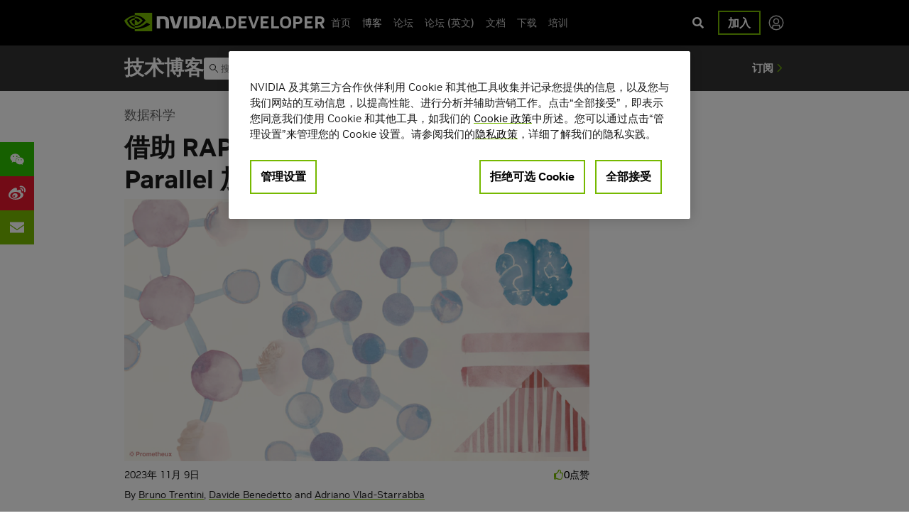

--- FILE ---
content_type: text/html; charset=UTF-8
request_url: https://developer.nvidia.cn/blog/accelerating-neurosymbolic-ai-with-rapids-and-vadalog-parallel/
body_size: 41472
content:
<!doctype html>
<html lang="zh-CN" id="html">
  <head>
  <meta charset="utf-8">
  <meta http-equiv="x-ua-compatible" content="ie=edge"><script type="text/javascript">(window.NREUM||(NREUM={})).init={ajax:{deny_list:["bam.nr-data.net"]},feature_flags:["soft_nav"]};(window.NREUM||(NREUM={})).loader_config={licenseKey:"NRJS-2b0defbeb07862260b2",applicationID:"745178505",browserID:"745179240"};;/*! For license information please see nr-loader-rum-1.308.0.min.js.LICENSE.txt */
(()=>{var e,t,r={163:(e,t,r)=>{"use strict";r.d(t,{j:()=>E});var n=r(384),i=r(1741);var a=r(2555);r(860).K7.genericEvents;const s="experimental.resources",o="register",c=e=>{if(!e||"string"!=typeof e)return!1;try{document.createDocumentFragment().querySelector(e)}catch{return!1}return!0};var d=r(2614),u=r(944),l=r(8122);const f="[data-nr-mask]",g=e=>(0,l.a)(e,(()=>{const e={feature_flags:[],experimental:{allow_registered_children:!1,resources:!1},mask_selector:"*",block_selector:"[data-nr-block]",mask_input_options:{color:!1,date:!1,"datetime-local":!1,email:!1,month:!1,number:!1,range:!1,search:!1,tel:!1,text:!1,time:!1,url:!1,week:!1,textarea:!1,select:!1,password:!0}};return{ajax:{deny_list:void 0,block_internal:!0,enabled:!0,autoStart:!0},api:{get allow_registered_children(){return e.feature_flags.includes(o)||e.experimental.allow_registered_children},set allow_registered_children(t){e.experimental.allow_registered_children=t},duplicate_registered_data:!1},browser_consent_mode:{enabled:!1},distributed_tracing:{enabled:void 0,exclude_newrelic_header:void 0,cors_use_newrelic_header:void 0,cors_use_tracecontext_headers:void 0,allowed_origins:void 0},get feature_flags(){return e.feature_flags},set feature_flags(t){e.feature_flags=t},generic_events:{enabled:!0,autoStart:!0},harvest:{interval:30},jserrors:{enabled:!0,autoStart:!0},logging:{enabled:!0,autoStart:!0},metrics:{enabled:!0,autoStart:!0},obfuscate:void 0,page_action:{enabled:!0},page_view_event:{enabled:!0,autoStart:!0},page_view_timing:{enabled:!0,autoStart:!0},performance:{capture_marks:!1,capture_measures:!1,capture_detail:!0,resources:{get enabled(){return e.feature_flags.includes(s)||e.experimental.resources},set enabled(t){e.experimental.resources=t},asset_types:[],first_party_domains:[],ignore_newrelic:!0}},privacy:{cookies_enabled:!0},proxy:{assets:void 0,beacon:void 0},session:{expiresMs:d.wk,inactiveMs:d.BB},session_replay:{autoStart:!0,enabled:!1,preload:!1,sampling_rate:10,error_sampling_rate:100,collect_fonts:!1,inline_images:!1,fix_stylesheets:!0,mask_all_inputs:!0,get mask_text_selector(){return e.mask_selector},set mask_text_selector(t){c(t)?e.mask_selector="".concat(t,",").concat(f):""===t||null===t?e.mask_selector=f:(0,u.R)(5,t)},get block_class(){return"nr-block"},get ignore_class(){return"nr-ignore"},get mask_text_class(){return"nr-mask"},get block_selector(){return e.block_selector},set block_selector(t){c(t)?e.block_selector+=",".concat(t):""!==t&&(0,u.R)(6,t)},get mask_input_options(){return e.mask_input_options},set mask_input_options(t){t&&"object"==typeof t?e.mask_input_options={...t,password:!0}:(0,u.R)(7,t)}},session_trace:{enabled:!0,autoStart:!0},soft_navigations:{enabled:!0,autoStart:!0},spa:{enabled:!0,autoStart:!0},ssl:void 0,user_actions:{enabled:!0,elementAttributes:["id","className","tagName","type"]}}})());var p=r(6154),m=r(9324);let h=0;const v={buildEnv:m.F3,distMethod:m.Xs,version:m.xv,originTime:p.WN},b={consented:!1},y={appMetadata:{},get consented(){return this.session?.state?.consent||b.consented},set consented(e){b.consented=e},customTransaction:void 0,denyList:void 0,disabled:!1,harvester:void 0,isolatedBacklog:!1,isRecording:!1,loaderType:void 0,maxBytes:3e4,obfuscator:void 0,onerror:void 0,ptid:void 0,releaseIds:{},session:void 0,timeKeeper:void 0,registeredEntities:[],jsAttributesMetadata:{bytes:0},get harvestCount(){return++h}},_=e=>{const t=(0,l.a)(e,y),r=Object.keys(v).reduce((e,t)=>(e[t]={value:v[t],writable:!1,configurable:!0,enumerable:!0},e),{});return Object.defineProperties(t,r)};var w=r(5701);const x=e=>{const t=e.startsWith("http");e+="/",r.p=t?e:"https://"+e};var R=r(7836),k=r(3241);const A={accountID:void 0,trustKey:void 0,agentID:void 0,licenseKey:void 0,applicationID:void 0,xpid:void 0},S=e=>(0,l.a)(e,A),T=new Set;function E(e,t={},r,s){let{init:o,info:c,loader_config:d,runtime:u={},exposed:l=!0}=t;if(!c){const e=(0,n.pV)();o=e.init,c=e.info,d=e.loader_config}e.init=g(o||{}),e.loader_config=S(d||{}),c.jsAttributes??={},p.bv&&(c.jsAttributes.isWorker=!0),e.info=(0,a.D)(c);const f=e.init,m=[c.beacon,c.errorBeacon];T.has(e.agentIdentifier)||(f.proxy.assets&&(x(f.proxy.assets),m.push(f.proxy.assets)),f.proxy.beacon&&m.push(f.proxy.beacon),e.beacons=[...m],function(e){const t=(0,n.pV)();Object.getOwnPropertyNames(i.W.prototype).forEach(r=>{const n=i.W.prototype[r];if("function"!=typeof n||"constructor"===n)return;let a=t[r];e[r]&&!1!==e.exposed&&"micro-agent"!==e.runtime?.loaderType&&(t[r]=(...t)=>{const n=e[r](...t);return a?a(...t):n})})}(e),(0,n.US)("activatedFeatures",w.B)),u.denyList=[...f.ajax.deny_list||[],...f.ajax.block_internal?m:[]],u.ptid=e.agentIdentifier,u.loaderType=r,e.runtime=_(u),T.has(e.agentIdentifier)||(e.ee=R.ee.get(e.agentIdentifier),e.exposed=l,(0,k.W)({agentIdentifier:e.agentIdentifier,drained:!!w.B?.[e.agentIdentifier],type:"lifecycle",name:"initialize",feature:void 0,data:e.config})),T.add(e.agentIdentifier)}},384:(e,t,r)=>{"use strict";r.d(t,{NT:()=>s,US:()=>u,Zm:()=>o,bQ:()=>d,dV:()=>c,pV:()=>l});var n=r(6154),i=r(1863),a=r(1910);const s={beacon:"bam.nr-data.net",errorBeacon:"bam.nr-data.net"};function o(){return n.gm.NREUM||(n.gm.NREUM={}),void 0===n.gm.newrelic&&(n.gm.newrelic=n.gm.NREUM),n.gm.NREUM}function c(){let e=o();return e.o||(e.o={ST:n.gm.setTimeout,SI:n.gm.setImmediate||n.gm.setInterval,CT:n.gm.clearTimeout,XHR:n.gm.XMLHttpRequest,REQ:n.gm.Request,EV:n.gm.Event,PR:n.gm.Promise,MO:n.gm.MutationObserver,FETCH:n.gm.fetch,WS:n.gm.WebSocket},(0,a.i)(...Object.values(e.o))),e}function d(e,t){let r=o();r.initializedAgents??={},t.initializedAt={ms:(0,i.t)(),date:new Date},r.initializedAgents[e]=t}function u(e,t){o()[e]=t}function l(){return function(){let e=o();const t=e.info||{};e.info={beacon:s.beacon,errorBeacon:s.errorBeacon,...t}}(),function(){let e=o();const t=e.init||{};e.init={...t}}(),c(),function(){let e=o();const t=e.loader_config||{};e.loader_config={...t}}(),o()}},782:(e,t,r)=>{"use strict";r.d(t,{T:()=>n});const n=r(860).K7.pageViewTiming},860:(e,t,r)=>{"use strict";r.d(t,{$J:()=>u,K7:()=>c,P3:()=>d,XX:()=>i,Yy:()=>o,df:()=>a,qY:()=>n,v4:()=>s});const n="events",i="jserrors",a="browser/blobs",s="rum",o="browser/logs",c={ajax:"ajax",genericEvents:"generic_events",jserrors:i,logging:"logging",metrics:"metrics",pageAction:"page_action",pageViewEvent:"page_view_event",pageViewTiming:"page_view_timing",sessionReplay:"session_replay",sessionTrace:"session_trace",softNav:"soft_navigations",spa:"spa"},d={[c.pageViewEvent]:1,[c.pageViewTiming]:2,[c.metrics]:3,[c.jserrors]:4,[c.spa]:5,[c.ajax]:6,[c.sessionTrace]:7,[c.softNav]:8,[c.sessionReplay]:9,[c.logging]:10,[c.genericEvents]:11},u={[c.pageViewEvent]:s,[c.pageViewTiming]:n,[c.ajax]:n,[c.spa]:n,[c.softNav]:n,[c.metrics]:i,[c.jserrors]:i,[c.sessionTrace]:a,[c.sessionReplay]:a,[c.logging]:o,[c.genericEvents]:"ins"}},944:(e,t,r)=>{"use strict";r.d(t,{R:()=>i});var n=r(3241);function i(e,t){"function"==typeof console.debug&&(console.debug("New Relic Warning: https://github.com/newrelic/newrelic-browser-agent/blob/main/docs/warning-codes.md#".concat(e),t),(0,n.W)({agentIdentifier:null,drained:null,type:"data",name:"warn",feature:"warn",data:{code:e,secondary:t}}))}},1687:(e,t,r)=>{"use strict";r.d(t,{Ak:()=>d,Ze:()=>f,x3:()=>u});var n=r(3241),i=r(7836),a=r(3606),s=r(860),o=r(2646);const c={};function d(e,t){const r={staged:!1,priority:s.P3[t]||0};l(e),c[e].get(t)||c[e].set(t,r)}function u(e,t){e&&c[e]&&(c[e].get(t)&&c[e].delete(t),p(e,t,!1),c[e].size&&g(e))}function l(e){if(!e)throw new Error("agentIdentifier required");c[e]||(c[e]=new Map)}function f(e="",t="feature",r=!1){if(l(e),!e||!c[e].get(t)||r)return p(e,t);c[e].get(t).staged=!0,g(e)}function g(e){const t=Array.from(c[e]);t.every(([e,t])=>t.staged)&&(t.sort((e,t)=>e[1].priority-t[1].priority),t.forEach(([t])=>{c[e].delete(t),p(e,t)}))}function p(e,t,r=!0){const s=e?i.ee.get(e):i.ee,c=a.i.handlers;if(!s.aborted&&s.backlog&&c){if((0,n.W)({agentIdentifier:e,type:"lifecycle",name:"drain",feature:t}),r){const e=s.backlog[t],r=c[t];if(r){for(let t=0;e&&t<e.length;++t)m(e[t],r);Object.entries(r).forEach(([e,t])=>{Object.values(t||{}).forEach(t=>{t[0]?.on&&t[0]?.context()instanceof o.y&&t[0].on(e,t[1])})})}}s.isolatedBacklog||delete c[t],s.backlog[t]=null,s.emit("drain-"+t,[])}}function m(e,t){var r=e[1];Object.values(t[r]||{}).forEach(t=>{var r=e[0];if(t[0]===r){var n=t[1],i=e[3],a=e[2];n.apply(i,a)}})}},1738:(e,t,r)=>{"use strict";r.d(t,{U:()=>g,Y:()=>f});var n=r(3241),i=r(9908),a=r(1863),s=r(944),o=r(5701),c=r(3969),d=r(8362),u=r(860),l=r(4261);function f(e,t,r,a){const f=a||r;!f||f[e]&&f[e]!==d.d.prototype[e]||(f[e]=function(){(0,i.p)(c.xV,["API/"+e+"/called"],void 0,u.K7.metrics,r.ee),(0,n.W)({agentIdentifier:r.agentIdentifier,drained:!!o.B?.[r.agentIdentifier],type:"data",name:"api",feature:l.Pl+e,data:{}});try{return t.apply(this,arguments)}catch(e){(0,s.R)(23,e)}})}function g(e,t,r,n,s){const o=e.info;null===r?delete o.jsAttributes[t]:o.jsAttributes[t]=r,(s||null===r)&&(0,i.p)(l.Pl+n,[(0,a.t)(),t,r],void 0,"session",e.ee)}},1741:(e,t,r)=>{"use strict";r.d(t,{W:()=>a});var n=r(944),i=r(4261);class a{#e(e,...t){if(this[e]!==a.prototype[e])return this[e](...t);(0,n.R)(35,e)}addPageAction(e,t){return this.#e(i.hG,e,t)}register(e){return this.#e(i.eY,e)}recordCustomEvent(e,t){return this.#e(i.fF,e,t)}setPageViewName(e,t){return this.#e(i.Fw,e,t)}setCustomAttribute(e,t,r){return this.#e(i.cD,e,t,r)}noticeError(e,t){return this.#e(i.o5,e,t)}setUserId(e,t=!1){return this.#e(i.Dl,e,t)}setApplicationVersion(e){return this.#e(i.nb,e)}setErrorHandler(e){return this.#e(i.bt,e)}addRelease(e,t){return this.#e(i.k6,e,t)}log(e,t){return this.#e(i.$9,e,t)}start(){return this.#e(i.d3)}finished(e){return this.#e(i.BL,e)}recordReplay(){return this.#e(i.CH)}pauseReplay(){return this.#e(i.Tb)}addToTrace(e){return this.#e(i.U2,e)}setCurrentRouteName(e){return this.#e(i.PA,e)}interaction(e){return this.#e(i.dT,e)}wrapLogger(e,t,r){return this.#e(i.Wb,e,t,r)}measure(e,t){return this.#e(i.V1,e,t)}consent(e){return this.#e(i.Pv,e)}}},1863:(e,t,r)=>{"use strict";function n(){return Math.floor(performance.now())}r.d(t,{t:()=>n})},1910:(e,t,r)=>{"use strict";r.d(t,{i:()=>a});var n=r(944);const i=new Map;function a(...e){return e.every(e=>{if(i.has(e))return i.get(e);const t="function"==typeof e?e.toString():"",r=t.includes("[native code]"),a=t.includes("nrWrapper");return r||a||(0,n.R)(64,e?.name||t),i.set(e,r),r})}},2555:(e,t,r)=>{"use strict";r.d(t,{D:()=>o,f:()=>s});var n=r(384),i=r(8122);const a={beacon:n.NT.beacon,errorBeacon:n.NT.errorBeacon,licenseKey:void 0,applicationID:void 0,sa:void 0,queueTime:void 0,applicationTime:void 0,ttGuid:void 0,user:void 0,account:void 0,product:void 0,extra:void 0,jsAttributes:{},userAttributes:void 0,atts:void 0,transactionName:void 0,tNamePlain:void 0};function s(e){try{return!!e.licenseKey&&!!e.errorBeacon&&!!e.applicationID}catch(e){return!1}}const o=e=>(0,i.a)(e,a)},2614:(e,t,r)=>{"use strict";r.d(t,{BB:()=>s,H3:()=>n,g:()=>d,iL:()=>c,tS:()=>o,uh:()=>i,wk:()=>a});const n="NRBA",i="SESSION",a=144e5,s=18e5,o={STARTED:"session-started",PAUSE:"session-pause",RESET:"session-reset",RESUME:"session-resume",UPDATE:"session-update"},c={SAME_TAB:"same-tab",CROSS_TAB:"cross-tab"},d={OFF:0,FULL:1,ERROR:2}},2646:(e,t,r)=>{"use strict";r.d(t,{y:()=>n});class n{constructor(e){this.contextId=e}}},2843:(e,t,r)=>{"use strict";r.d(t,{G:()=>a,u:()=>i});var n=r(3878);function i(e,t=!1,r,i){(0,n.DD)("visibilitychange",function(){if(t)return void("hidden"===document.visibilityState&&e());e(document.visibilityState)},r,i)}function a(e,t,r){(0,n.sp)("pagehide",e,t,r)}},3241:(e,t,r)=>{"use strict";r.d(t,{W:()=>a});var n=r(6154);const i="newrelic";function a(e={}){try{n.gm.dispatchEvent(new CustomEvent(i,{detail:e}))}catch(e){}}},3606:(e,t,r)=>{"use strict";r.d(t,{i:()=>a});var n=r(9908);a.on=s;var i=a.handlers={};function a(e,t,r,a){s(a||n.d,i,e,t,r)}function s(e,t,r,i,a){a||(a="feature"),e||(e=n.d);var s=t[a]=t[a]||{};(s[r]=s[r]||[]).push([e,i])}},3878:(e,t,r)=>{"use strict";function n(e,t){return{capture:e,passive:!1,signal:t}}function i(e,t,r=!1,i){window.addEventListener(e,t,n(r,i))}function a(e,t,r=!1,i){document.addEventListener(e,t,n(r,i))}r.d(t,{DD:()=>a,jT:()=>n,sp:()=>i})},3969:(e,t,r)=>{"use strict";r.d(t,{TZ:()=>n,XG:()=>o,rs:()=>i,xV:()=>s,z_:()=>a});const n=r(860).K7.metrics,i="sm",a="cm",s="storeSupportabilityMetrics",o="storeEventMetrics"},4234:(e,t,r)=>{"use strict";r.d(t,{W:()=>a});var n=r(7836),i=r(1687);class a{constructor(e,t){this.agentIdentifier=e,this.ee=n.ee.get(e),this.featureName=t,this.blocked=!1}deregisterDrain(){(0,i.x3)(this.agentIdentifier,this.featureName)}}},4261:(e,t,r)=>{"use strict";r.d(t,{$9:()=>d,BL:()=>o,CH:()=>g,Dl:()=>_,Fw:()=>y,PA:()=>h,Pl:()=>n,Pv:()=>k,Tb:()=>l,U2:()=>a,V1:()=>R,Wb:()=>x,bt:()=>b,cD:()=>v,d3:()=>w,dT:()=>c,eY:()=>p,fF:()=>f,hG:()=>i,k6:()=>s,nb:()=>m,o5:()=>u});const n="api-",i="addPageAction",a="addToTrace",s="addRelease",o="finished",c="interaction",d="log",u="noticeError",l="pauseReplay",f="recordCustomEvent",g="recordReplay",p="register",m="setApplicationVersion",h="setCurrentRouteName",v="setCustomAttribute",b="setErrorHandler",y="setPageViewName",_="setUserId",w="start",x="wrapLogger",R="measure",k="consent"},5289:(e,t,r)=>{"use strict";r.d(t,{GG:()=>s,Qr:()=>c,sB:()=>o});var n=r(3878),i=r(6389);function a(){return"undefined"==typeof document||"complete"===document.readyState}function s(e,t){if(a())return e();const r=(0,i.J)(e),s=setInterval(()=>{a()&&(clearInterval(s),r())},500);(0,n.sp)("load",r,t)}function o(e){if(a())return e();(0,n.DD)("DOMContentLoaded",e)}function c(e){if(a())return e();(0,n.sp)("popstate",e)}},5607:(e,t,r)=>{"use strict";r.d(t,{W:()=>n});const n=(0,r(9566).bz)()},5701:(e,t,r)=>{"use strict";r.d(t,{B:()=>a,t:()=>s});var n=r(3241);const i=new Set,a={};function s(e,t){const r=t.agentIdentifier;a[r]??={},e&&"object"==typeof e&&(i.has(r)||(t.ee.emit("rumresp",[e]),a[r]=e,i.add(r),(0,n.W)({agentIdentifier:r,loaded:!0,drained:!0,type:"lifecycle",name:"load",feature:void 0,data:e})))}},6154:(e,t,r)=>{"use strict";r.d(t,{OF:()=>c,RI:()=>i,WN:()=>u,bv:()=>a,eN:()=>l,gm:()=>s,mw:()=>o,sb:()=>d});var n=r(1863);const i="undefined"!=typeof window&&!!window.document,a="undefined"!=typeof WorkerGlobalScope&&("undefined"!=typeof self&&self instanceof WorkerGlobalScope&&self.navigator instanceof WorkerNavigator||"undefined"!=typeof globalThis&&globalThis instanceof WorkerGlobalScope&&globalThis.navigator instanceof WorkerNavigator),s=i?window:"undefined"!=typeof WorkerGlobalScope&&("undefined"!=typeof self&&self instanceof WorkerGlobalScope&&self||"undefined"!=typeof globalThis&&globalThis instanceof WorkerGlobalScope&&globalThis),o=Boolean("hidden"===s?.document?.visibilityState),c=/iPad|iPhone|iPod/.test(s.navigator?.userAgent),d=c&&"undefined"==typeof SharedWorker,u=((()=>{const e=s.navigator?.userAgent?.match(/Firefox[/\s](\d+\.\d+)/);Array.isArray(e)&&e.length>=2&&e[1]})(),Date.now()-(0,n.t)()),l=()=>"undefined"!=typeof PerformanceNavigationTiming&&s?.performance?.getEntriesByType("navigation")?.[0]?.responseStart},6389:(e,t,r)=>{"use strict";function n(e,t=500,r={}){const n=r?.leading||!1;let i;return(...r)=>{n&&void 0===i&&(e.apply(this,r),i=setTimeout(()=>{i=clearTimeout(i)},t)),n||(clearTimeout(i),i=setTimeout(()=>{e.apply(this,r)},t))}}function i(e){let t=!1;return(...r)=>{t||(t=!0,e.apply(this,r))}}r.d(t,{J:()=>i,s:()=>n})},6630:(e,t,r)=>{"use strict";r.d(t,{T:()=>n});const n=r(860).K7.pageViewEvent},7699:(e,t,r)=>{"use strict";r.d(t,{It:()=>a,KC:()=>o,No:()=>i,qh:()=>s});var n=r(860);const i=16e3,a=1e6,s="SESSION_ERROR",o={[n.K7.logging]:!0,[n.K7.genericEvents]:!1,[n.K7.jserrors]:!1,[n.K7.ajax]:!1}},7836:(e,t,r)=>{"use strict";r.d(t,{P:()=>o,ee:()=>c});var n=r(384),i=r(8990),a=r(2646),s=r(5607);const o="nr@context:".concat(s.W),c=function e(t,r){var n={},s={},u={},l=!1;try{l=16===r.length&&d.initializedAgents?.[r]?.runtime.isolatedBacklog}catch(e){}var f={on:p,addEventListener:p,removeEventListener:function(e,t){var r=n[e];if(!r)return;for(var i=0;i<r.length;i++)r[i]===t&&r.splice(i,1)},emit:function(e,r,n,i,a){!1!==a&&(a=!0);if(c.aborted&&!i)return;t&&a&&t.emit(e,r,n);var o=g(n);m(e).forEach(e=>{e.apply(o,r)});var d=v()[s[e]];d&&d.push([f,e,r,o]);return o},get:h,listeners:m,context:g,buffer:function(e,t){const r=v();if(t=t||"feature",f.aborted)return;Object.entries(e||{}).forEach(([e,n])=>{s[n]=t,t in r||(r[t]=[])})},abort:function(){f._aborted=!0,Object.keys(f.backlog).forEach(e=>{delete f.backlog[e]})},isBuffering:function(e){return!!v()[s[e]]},debugId:r,backlog:l?{}:t&&"object"==typeof t.backlog?t.backlog:{},isolatedBacklog:l};return Object.defineProperty(f,"aborted",{get:()=>{let e=f._aborted||!1;return e||(t&&(e=t.aborted),e)}}),f;function g(e){return e&&e instanceof a.y?e:e?(0,i.I)(e,o,()=>new a.y(o)):new a.y(o)}function p(e,t){n[e]=m(e).concat(t)}function m(e){return n[e]||[]}function h(t){return u[t]=u[t]||e(f,t)}function v(){return f.backlog}}(void 0,"globalEE"),d=(0,n.Zm)();d.ee||(d.ee=c)},8122:(e,t,r)=>{"use strict";r.d(t,{a:()=>i});var n=r(944);function i(e,t){try{if(!e||"object"!=typeof e)return(0,n.R)(3);if(!t||"object"!=typeof t)return(0,n.R)(4);const r=Object.create(Object.getPrototypeOf(t),Object.getOwnPropertyDescriptors(t)),a=0===Object.keys(r).length?e:r;for(let s in a)if(void 0!==e[s])try{if(null===e[s]){r[s]=null;continue}Array.isArray(e[s])&&Array.isArray(t[s])?r[s]=Array.from(new Set([...e[s],...t[s]])):"object"==typeof e[s]&&"object"==typeof t[s]?r[s]=i(e[s],t[s]):r[s]=e[s]}catch(e){r[s]||(0,n.R)(1,e)}return r}catch(e){(0,n.R)(2,e)}}},8362:(e,t,r)=>{"use strict";r.d(t,{d:()=>a});var n=r(9566),i=r(1741);class a extends i.W{agentIdentifier=(0,n.LA)(16)}},8374:(e,t,r)=>{r.nc=(()=>{try{return document?.currentScript?.nonce}catch(e){}return""})()},8990:(e,t,r)=>{"use strict";r.d(t,{I:()=>i});var n=Object.prototype.hasOwnProperty;function i(e,t,r){if(n.call(e,t))return e[t];var i=r();if(Object.defineProperty&&Object.keys)try{return Object.defineProperty(e,t,{value:i,writable:!0,enumerable:!1}),i}catch(e){}return e[t]=i,i}},9324:(e,t,r)=>{"use strict";r.d(t,{F3:()=>i,Xs:()=>a,xv:()=>n});const n="1.308.0",i="PROD",a="CDN"},9566:(e,t,r)=>{"use strict";r.d(t,{LA:()=>o,bz:()=>s});var n=r(6154);const i="xxxxxxxx-xxxx-4xxx-yxxx-xxxxxxxxxxxx";function a(e,t){return e?15&e[t]:16*Math.random()|0}function s(){const e=n.gm?.crypto||n.gm?.msCrypto;let t,r=0;return e&&e.getRandomValues&&(t=e.getRandomValues(new Uint8Array(30))),i.split("").map(e=>"x"===e?a(t,r++).toString(16):"y"===e?(3&a()|8).toString(16):e).join("")}function o(e){const t=n.gm?.crypto||n.gm?.msCrypto;let r,i=0;t&&t.getRandomValues&&(r=t.getRandomValues(new Uint8Array(e)));const s=[];for(var o=0;o<e;o++)s.push(a(r,i++).toString(16));return s.join("")}},9908:(e,t,r)=>{"use strict";r.d(t,{d:()=>n,p:()=>i});var n=r(7836).ee.get("handle");function i(e,t,r,i,a){a?(a.buffer([e],i),a.emit(e,t,r)):(n.buffer([e],i),n.emit(e,t,r))}}},n={};function i(e){var t=n[e];if(void 0!==t)return t.exports;var a=n[e]={exports:{}};return r[e](a,a.exports,i),a.exports}i.m=r,i.d=(e,t)=>{for(var r in t)i.o(t,r)&&!i.o(e,r)&&Object.defineProperty(e,r,{enumerable:!0,get:t[r]})},i.f={},i.e=e=>Promise.all(Object.keys(i.f).reduce((t,r)=>(i.f[r](e,t),t),[])),i.u=e=>"nr-rum-1.308.0.min.js",i.o=(e,t)=>Object.prototype.hasOwnProperty.call(e,t),e={},t="NRBA-1.308.0.PROD:",i.l=(r,n,a,s)=>{if(e[r])e[r].push(n);else{var o,c;if(void 0!==a)for(var d=document.getElementsByTagName("script"),u=0;u<d.length;u++){var l=d[u];if(l.getAttribute("src")==r||l.getAttribute("data-webpack")==t+a){o=l;break}}if(!o){c=!0;var f={296:"sha512-+MIMDsOcckGXa1EdWHqFNv7P+JUkd5kQwCBr3KE6uCvnsBNUrdSt4a/3/L4j4TxtnaMNjHpza2/erNQbpacJQA=="};(o=document.createElement("script")).charset="utf-8",i.nc&&o.setAttribute("nonce",i.nc),o.setAttribute("data-webpack",t+a),o.src=r,0!==o.src.indexOf(window.location.origin+"/")&&(o.crossOrigin="anonymous"),f[s]&&(o.integrity=f[s])}e[r]=[n];var g=(t,n)=>{o.onerror=o.onload=null,clearTimeout(p);var i=e[r];if(delete e[r],o.parentNode&&o.parentNode.removeChild(o),i&&i.forEach(e=>e(n)),t)return t(n)},p=setTimeout(g.bind(null,void 0,{type:"timeout",target:o}),12e4);o.onerror=g.bind(null,o.onerror),o.onload=g.bind(null,o.onload),c&&document.head.appendChild(o)}},i.r=e=>{"undefined"!=typeof Symbol&&Symbol.toStringTag&&Object.defineProperty(e,Symbol.toStringTag,{value:"Module"}),Object.defineProperty(e,"__esModule",{value:!0})},i.p="https://js-agent.newrelic.com/",(()=>{var e={374:0,840:0};i.f.j=(t,r)=>{var n=i.o(e,t)?e[t]:void 0;if(0!==n)if(n)r.push(n[2]);else{var a=new Promise((r,i)=>n=e[t]=[r,i]);r.push(n[2]=a);var s=i.p+i.u(t),o=new Error;i.l(s,r=>{if(i.o(e,t)&&(0!==(n=e[t])&&(e[t]=void 0),n)){var a=r&&("load"===r.type?"missing":r.type),s=r&&r.target&&r.target.src;o.message="Loading chunk "+t+" failed: ("+a+": "+s+")",o.name="ChunkLoadError",o.type=a,o.request=s,n[1](o)}},"chunk-"+t,t)}};var t=(t,r)=>{var n,a,[s,o,c]=r,d=0;if(s.some(t=>0!==e[t])){for(n in o)i.o(o,n)&&(i.m[n]=o[n]);if(c)c(i)}for(t&&t(r);d<s.length;d++)a=s[d],i.o(e,a)&&e[a]&&e[a][0](),e[a]=0},r=self["webpackChunk:NRBA-1.308.0.PROD"]=self["webpackChunk:NRBA-1.308.0.PROD"]||[];r.forEach(t.bind(null,0)),r.push=t.bind(null,r.push.bind(r))})(),(()=>{"use strict";i(8374);var e=i(8362),t=i(860);const r=Object.values(t.K7);var n=i(163);var a=i(9908),s=i(1863),o=i(4261),c=i(1738);var d=i(1687),u=i(4234),l=i(5289),f=i(6154),g=i(944),p=i(384);const m=e=>f.RI&&!0===e?.privacy.cookies_enabled;function h(e){return!!(0,p.dV)().o.MO&&m(e)&&!0===e?.session_trace.enabled}var v=i(6389),b=i(7699);class y extends u.W{constructor(e,t){super(e.agentIdentifier,t),this.agentRef=e,this.abortHandler=void 0,this.featAggregate=void 0,this.loadedSuccessfully=void 0,this.onAggregateImported=new Promise(e=>{this.loadedSuccessfully=e}),this.deferred=Promise.resolve(),!1===e.init[this.featureName].autoStart?this.deferred=new Promise((t,r)=>{this.ee.on("manual-start-all",(0,v.J)(()=>{(0,d.Ak)(e.agentIdentifier,this.featureName),t()}))}):(0,d.Ak)(e.agentIdentifier,t)}importAggregator(e,t,r={}){if(this.featAggregate)return;const n=async()=>{let n;await this.deferred;try{if(m(e.init)){const{setupAgentSession:t}=await i.e(296).then(i.bind(i,3305));n=t(e)}}catch(e){(0,g.R)(20,e),this.ee.emit("internal-error",[e]),(0,a.p)(b.qh,[e],void 0,this.featureName,this.ee)}try{if(!this.#t(this.featureName,n,e.init))return(0,d.Ze)(this.agentIdentifier,this.featureName),void this.loadedSuccessfully(!1);const{Aggregate:i}=await t();this.featAggregate=new i(e,r),e.runtime.harvester.initializedAggregates.push(this.featAggregate),this.loadedSuccessfully(!0)}catch(e){(0,g.R)(34,e),this.abortHandler?.(),(0,d.Ze)(this.agentIdentifier,this.featureName,!0),this.loadedSuccessfully(!1),this.ee&&this.ee.abort()}};f.RI?(0,l.GG)(()=>n(),!0):n()}#t(e,r,n){if(this.blocked)return!1;switch(e){case t.K7.sessionReplay:return h(n)&&!!r;case t.K7.sessionTrace:return!!r;default:return!0}}}var _=i(6630),w=i(2614),x=i(3241);class R extends y{static featureName=_.T;constructor(e){var t;super(e,_.T),this.setupInspectionEvents(e.agentIdentifier),t=e,(0,c.Y)(o.Fw,function(e,r){"string"==typeof e&&("/"!==e.charAt(0)&&(e="/"+e),t.runtime.customTransaction=(r||"http://custom.transaction")+e,(0,a.p)(o.Pl+o.Fw,[(0,s.t)()],void 0,void 0,t.ee))},t),this.importAggregator(e,()=>i.e(296).then(i.bind(i,3943)))}setupInspectionEvents(e){const t=(t,r)=>{t&&(0,x.W)({agentIdentifier:e,timeStamp:t.timeStamp,loaded:"complete"===t.target.readyState,type:"window",name:r,data:t.target.location+""})};(0,l.sB)(e=>{t(e,"DOMContentLoaded")}),(0,l.GG)(e=>{t(e,"load")}),(0,l.Qr)(e=>{t(e,"navigate")}),this.ee.on(w.tS.UPDATE,(t,r)=>{(0,x.W)({agentIdentifier:e,type:"lifecycle",name:"session",data:r})})}}class k extends e.d{constructor(e){var t;(super(),f.gm)?(this.features={},(0,p.bQ)(this.agentIdentifier,this),this.desiredFeatures=new Set(e.features||[]),this.desiredFeatures.add(R),(0,n.j)(this,e,e.loaderType||"agent"),t=this,(0,c.Y)(o.cD,function(e,r,n=!1){if("string"==typeof e){if(["string","number","boolean"].includes(typeof r)||null===r)return(0,c.U)(t,e,r,o.cD,n);(0,g.R)(40,typeof r)}else(0,g.R)(39,typeof e)},t),function(e){(0,c.Y)(o.Dl,function(t,r=!1){if("string"!=typeof t&&null!==t)return void(0,g.R)(41,typeof t);const n=e.info.jsAttributes["enduser.id"];r&&null!=n&&n!==t?(0,a.p)(o.Pl+"setUserIdAndResetSession",[t],void 0,"session",e.ee):(0,c.U)(e,"enduser.id",t,o.Dl,!0)},e)}(this),function(e){(0,c.Y)(o.nb,function(t){if("string"==typeof t||null===t)return(0,c.U)(e,"application.version",t,o.nb,!1);(0,g.R)(42,typeof t)},e)}(this),function(e){(0,c.Y)(o.d3,function(){e.ee.emit("manual-start-all")},e)}(this),function(e){(0,c.Y)(o.Pv,function(t=!0){if("boolean"==typeof t){if((0,a.p)(o.Pl+o.Pv,[t],void 0,"session",e.ee),e.runtime.consented=t,t){const t=e.features.page_view_event;t.onAggregateImported.then(e=>{const r=t.featAggregate;e&&!r.sentRum&&r.sendRum()})}}else(0,g.R)(65,typeof t)},e)}(this),this.run()):(0,g.R)(21)}get config(){return{info:this.info,init:this.init,loader_config:this.loader_config,runtime:this.runtime}}get api(){return this}run(){try{const e=function(e){const t={};return r.forEach(r=>{t[r]=!!e[r]?.enabled}),t}(this.init),n=[...this.desiredFeatures];n.sort((e,r)=>t.P3[e.featureName]-t.P3[r.featureName]),n.forEach(r=>{if(!e[r.featureName]&&r.featureName!==t.K7.pageViewEvent)return;if(r.featureName===t.K7.spa)return void(0,g.R)(67);const n=function(e){switch(e){case t.K7.ajax:return[t.K7.jserrors];case t.K7.sessionTrace:return[t.K7.ajax,t.K7.pageViewEvent];case t.K7.sessionReplay:return[t.K7.sessionTrace];case t.K7.pageViewTiming:return[t.K7.pageViewEvent];default:return[]}}(r.featureName).filter(e=>!(e in this.features));n.length>0&&(0,g.R)(36,{targetFeature:r.featureName,missingDependencies:n}),this.features[r.featureName]=new r(this)})}catch(e){(0,g.R)(22,e);for(const e in this.features)this.features[e].abortHandler?.();const t=(0,p.Zm)();delete t.initializedAgents[this.agentIdentifier]?.features,delete this.sharedAggregator;return t.ee.get(this.agentIdentifier).abort(),!1}}}var A=i(2843),S=i(782);class T extends y{static featureName=S.T;constructor(e){super(e,S.T),f.RI&&((0,A.u)(()=>(0,a.p)("docHidden",[(0,s.t)()],void 0,S.T,this.ee),!0),(0,A.G)(()=>(0,a.p)("winPagehide",[(0,s.t)()],void 0,S.T,this.ee)),this.importAggregator(e,()=>i.e(296).then(i.bind(i,2117))))}}var E=i(3969);class I extends y{static featureName=E.TZ;constructor(e){super(e,E.TZ),f.RI&&document.addEventListener("securitypolicyviolation",e=>{(0,a.p)(E.xV,["Generic/CSPViolation/Detected"],void 0,this.featureName,this.ee)}),this.importAggregator(e,()=>i.e(296).then(i.bind(i,9623)))}}new k({features:[R,T,I],loaderType:"lite"})})()})();</script>
  <meta name="viewport" content="width=device-width, initial-scale=1, shrink-to-fit=no">
  <link rel="shortcut icon" href="https://developer-blogs.nvidia.com/zh-cn-blog/wp-content/themes/nvidia/dist/images/favicon_300a1064.ico" type="image/vnd.microsoft.icon">
  <script type="application/ld+json">
{
  "@context": "https://schema.org",
  "@type": "Organization",
  "name": "NVIDIA Developer",
  "url": "https://developer.nvidia.com",
  "logo": "https://www.nvidia.com/en-us/about-nvidia/legal-info/logo-brand-usage/_jcr_content/root/responsivegrid/nv_container_392921705/nv_container_412055486/nv_image.coreimg.100.630.png/1703060329095/nvidia-logo-horz.png",
  "sameAs": [
    "https://github.com/nvidia",
    "https://www.linkedin.com/company/nvidia/",
    "https://x.com/nvidiadeveloper"
  ]
}
</script>
  <title>借助 RAPIDS 和 Prometheux Vadalog Parallel 加速神经符号 AI &#x2d; NVIDIA 技术博客</title>
	<style>img:is([sizes="auto" i], [sizes^="auto," i]) { contain-intrinsic-size: 3000px 1500px }</style>
	<!-- OneTrust Cookies Consent Notice start for developer.nvidia.cn -->
<script type="text/javascript" src="https://www.nvidia.cn/assets/cn/onetrust/scripttemplates/otSDKStub.js" charset="UTF-8" data-domain-script="1984719c-04aa-48de-8c22-5174bdf5c0ed" data-document-language="true">        
</script>
<script>
    function OptanonWrapper() {        
        var event = new Event('bannerLoaded');
        window.dispatchEvent(event);
    }
</script>
<!-- OneTrust Cookies Consent Notice end for developer.nvidia.cn --><link rel="preload" href="https://developer-blogs.nvidia.com/zh-cn-blog/wp-content/themes/nvidia/dist/styles/main_0e427d4f.css" as="style"><link rel="preload" href="https://developer-blogs.nvidia.com/zh-cn-blog/wp-content/themes/nvidia/dist/scripts/main_0e427d4f.js" as="script"><script src="//info.nvidia.com/js/forms2/js/forms2.min.js" defer></script><meta property="interest" content="Data Science"><meta property="estimated-read-time" content="2 MIN">
<!-- The SEO Framework by Sybre Waaijer -->
<meta name="robots" content="max-snippet:-1,max-image-preview:standard,max-video-preview:-1" />
<link rel="canonical" href="https://developer.nvidia.cn/blog/accelerating-neurosymbolic-ai-with-rapids-and-vadalog-parallel/" />
<meta name="description" content="随着可用数据规模的不断增长，对可扩展的智能数据处理系统的需求也在不断增长，以快速利用有用的知识。尤其是在生命科学和金融等高风险领域，" />
<meta property="og:type" content="article" />
<meta property="og:locale" content="zh_CN" />
<meta property="og:site_name" content="NVIDIA 技术博客" />
<meta property="og:title" content="借助 RAPIDS 和 Prometheux Vadalog Parallel 加速神经符号 AI" />
<meta property="og:description" content="随着可用数据规模的不断增长，对可扩展的智能数据处理系统的需求也在不断增长，以快速利用有用的知识。尤其是在生命科学和金融等高风险领域，数据驱动流程的可扩展性和透明度对于确保高度可信赖至关重要。 Prometheux 是一家 NVIDIA 初创加速计划公司，由来自牛津大学知识图谱实验室和维也纳工业大学的科学家创立，致力于构建能够解释其精确逻辑过程的 AI." />
<meta property="og:url" content="https://developer.nvidia.cn/blog/accelerating-neurosymbolic-ai-with-rapids-and-vadalog-parallel/" />
<meta property="og:image" content="https://developer-blogs.nvidia.com/zh-cn-blog/wp-content/uploads/sites/2/2023/11/knowledge-graph-featured.png" />
<meta property="og:image:width" content="975" />
<meta property="og:image:height" content="549" />
<meta property="og:image" content="https://developer.nvidia.cn/zh-cn/blog/wp-content/uploads/2023/11/logical-steps-to-prediction-768x691-1.png" />
<meta property="og:image" content="https://developer.nvidia.cn/zh-cn/blog/wp-content/uploads/2023/11/Compact-logical-explanation-of-an-indication-expansion-prediction-1.png" />
<meta property="og:image" content="https://developer.nvidia.cn/zh-cn/blog/wp-content/uploads/2023/10/experiemental-analysis-vadalog-1.png" />
<meta property="og:image" content="https://developer-blogs.nvidia.com/zh-cn-blog/wp-content/uploads/sites/2/2023/11/knowledge-graph-featured-960x540.png" />
<meta property="og:image:width" content="660" />
<meta property="og:image:height" content="370" />
<meta property="article:published_time" content="2023-11-09T07:48:30+00:00" />
<meta property="article:modified_time" content="2023-11-16T07:51:46+00:00" />
<meta name="twitter:card" content="summary_large_image" />
<meta name="twitter:title" content="借助 RAPIDS 和 Prometheux Vadalog Parallel 加速神经符号 AI" />
<meta name="twitter:description" content="随着可用数据规模的不断增长，对可扩展的智能数据处理系统的需求也在不断增长，以快速利用有用的知识。尤其是在生命科学和金融等高风险领域，数据驱动流程的可扩展性和透明度对于确保高度可信赖至关重要。 Prometheux 是一家 NVIDIA 初创加速计划公司，由来自牛津大学知识图谱实验室和维也纳工业大学的科学家创立，致力于构建能够解释其精确逻辑过程的 AI." />
<meta name="twitter:image" content="https://developer-blogs.nvidia.com/zh-cn-blog/wp-content/uploads/sites/2/2023/11/knowledge-graph-featured.png" />
<script type="application/ld+json">{"@context":"https://schema.org","@graph":[{"@type":"WebSite","@id":"https://developer.nvidia.cn/blog/#/schema/WebSite","url":"https://developer.nvidia.cn/blog/","name":"NVIDIA 技术博客","description":"阅读开发者创建的最新技术信息、头条新闻 和内容。","inLanguage":"zh-CN","potentialAction":{"@type":"SearchAction","target":{"@type":"EntryPoint","urlTemplate":"https://developer.nvidia.cn/blog/search/{search_term_string}/"},"query-input":"required name=search_term_string"},"publisher":{"@type":"Organization","@id":"https://developer.nvidia.cn/blog/#/schema/Organization","name":"NVIDIA 技术博客","url":"https://developer.nvidia.cn/blog/","logo":{"@type":"ImageObject","url":"https://developer-blogs.nvidia.com/zh-cn-blog/wp-content/uploads/sites/2/2023/11/knowledge-graph-featured-960x540.png","contentUrl":"https://developer-blogs.nvidia.com/zh-cn-blog/wp-content/uploads/sites/2/2023/11/knowledge-graph-featured-960x540.png","width":660,"height":370}}},{"@type":"WebPage","@id":"https://developer.nvidia.cn/blog/accelerating-neurosymbolic-ai-with-rapids-and-vadalog-parallel/","url":"https://developer.nvidia.cn/blog/accelerating-neurosymbolic-ai-with-rapids-and-vadalog-parallel/","name":"借助 RAPIDS 和 Prometheux Vadalog Parallel 加速神经符号 AI &#x2d; NVIDIA 技术博客","description":"随着可用数据规模的不断增长，对可扩展的智能数据处理系统的需求也在不断增长，以快速利用有用的知识。尤其是在生命科学和金融等高风险领域，","inLanguage":"zh-CN","isPartOf":{"@id":"https://developer.nvidia.cn/blog/#/schema/WebSite"},"breadcrumb":{"@type":"BreadcrumbList","@id":"https://developer.nvidia.cn/blog/#/schema/BreadcrumbList","itemListElement":[{"@type":"ListItem","position":1,"item":"https://developer.nvidia.cn/blog/","name":"NVIDIA 技术博客"},{"@type":"ListItem","position":2,"item":"https://developer.nvidia.cn/blog/category/data-science/","name":"Category: 数据科学"},{"@type":"ListItem","position":3,"name":"借助 RAPIDS 和 Prometheux Vadalog Parallel 加速神经符号 AI"}]},"potentialAction":{"@type":"ReadAction","target":"https://developer.nvidia.cn/blog/accelerating-neurosymbolic-ai-with-rapids-and-vadalog-parallel/"},"datePublished":"2023-11-09T07:48:30+00:00","dateModified":"2023-11-16T07:51:46+00:00","author":{"@type":"Person","@id":"https://developer.nvidia.cn/blog/#/schema/Person/2fe59b98e4aec5bf6033983e0bbbef9f","name":"wnger"}}]}</script>
<!-- / The SEO Framework by Sybre Waaijer | 15.66ms meta | 0.09ms boot -->

<link rel='dns-prefetch' href='//stats.wp.com' />
<script type="text/javascript">
/* <![CDATA[ */
window._wpemojiSettings = {"baseUrl":"https:\/\/s.w.org\/images\/core\/emoji\/16.0.1\/72x72\/","ext":".png","svgUrl":"https:\/\/s.w.org\/images\/core\/emoji\/16.0.1\/svg\/","svgExt":".svg","source":{"concatemoji":"https:\/\/developer-blogs.nvidia.com\/zh-cn-blog\/wp-includes\/js\/wp-emoji-release.min.js?ver=6.8.3"}};
/*! This file is auto-generated */
!function(s,n){var o,i,e;function c(e){try{var t={supportTests:e,timestamp:(new Date).valueOf()};sessionStorage.setItem(o,JSON.stringify(t))}catch(e){}}function p(e,t,n){e.clearRect(0,0,e.canvas.width,e.canvas.height),e.fillText(t,0,0);var t=new Uint32Array(e.getImageData(0,0,e.canvas.width,e.canvas.height).data),a=(e.clearRect(0,0,e.canvas.width,e.canvas.height),e.fillText(n,0,0),new Uint32Array(e.getImageData(0,0,e.canvas.width,e.canvas.height).data));return t.every(function(e,t){return e===a[t]})}function u(e,t){e.clearRect(0,0,e.canvas.width,e.canvas.height),e.fillText(t,0,0);for(var n=e.getImageData(16,16,1,1),a=0;a<n.data.length;a++)if(0!==n.data[a])return!1;return!0}function f(e,t,n,a){switch(t){case"flag":return n(e,"\ud83c\udff3\ufe0f\u200d\u26a7\ufe0f","\ud83c\udff3\ufe0f\u200b\u26a7\ufe0f")?!1:!n(e,"\ud83c\udde8\ud83c\uddf6","\ud83c\udde8\u200b\ud83c\uddf6")&&!n(e,"\ud83c\udff4\udb40\udc67\udb40\udc62\udb40\udc65\udb40\udc6e\udb40\udc67\udb40\udc7f","\ud83c\udff4\u200b\udb40\udc67\u200b\udb40\udc62\u200b\udb40\udc65\u200b\udb40\udc6e\u200b\udb40\udc67\u200b\udb40\udc7f");case"emoji":return!a(e,"\ud83e\udedf")}return!1}function g(e,t,n,a){var r="undefined"!=typeof WorkerGlobalScope&&self instanceof WorkerGlobalScope?new OffscreenCanvas(300,150):s.createElement("canvas"),o=r.getContext("2d",{willReadFrequently:!0}),i=(o.textBaseline="top",o.font="600 32px Arial",{});return e.forEach(function(e){i[e]=t(o,e,n,a)}),i}function t(e){var t=s.createElement("script");t.src=e,t.defer=!0,s.head.appendChild(t)}"undefined"!=typeof Promise&&(o="wpEmojiSettingsSupports",i=["flag","emoji"],n.supports={everything:!0,everythingExceptFlag:!0},e=new Promise(function(e){s.addEventListener("DOMContentLoaded",e,{once:!0})}),new Promise(function(t){var n=function(){try{var e=JSON.parse(sessionStorage.getItem(o));if("object"==typeof e&&"number"==typeof e.timestamp&&(new Date).valueOf()<e.timestamp+604800&&"object"==typeof e.supportTests)return e.supportTests}catch(e){}return null}();if(!n){if("undefined"!=typeof Worker&&"undefined"!=typeof OffscreenCanvas&&"undefined"!=typeof URL&&URL.createObjectURL&&"undefined"!=typeof Blob)try{var e="postMessage("+g.toString()+"("+[JSON.stringify(i),f.toString(),p.toString(),u.toString()].join(",")+"));",a=new Blob([e],{type:"text/javascript"}),r=new Worker(URL.createObjectURL(a),{name:"wpTestEmojiSupports"});return void(r.onmessage=function(e){c(n=e.data),r.terminate(),t(n)})}catch(e){}c(n=g(i,f,p,u))}t(n)}).then(function(e){for(var t in e)n.supports[t]=e[t],n.supports.everything=n.supports.everything&&n.supports[t],"flag"!==t&&(n.supports.everythingExceptFlag=n.supports.everythingExceptFlag&&n.supports[t]);n.supports.everythingExceptFlag=n.supports.everythingExceptFlag&&!n.supports.flag,n.DOMReady=!1,n.readyCallback=function(){n.DOMReady=!0}}).then(function(){return e}).then(function(){var e;n.supports.everything||(n.readyCallback(),(e=n.source||{}).concatemoji?t(e.concatemoji):e.wpemoji&&e.twemoji&&(t(e.twemoji),t(e.wpemoji)))}))}((window,document),window._wpemojiSettings);
/* ]]> */
</script>
<style id='wp-emoji-styles-inline-css' type='text/css'>

	img.wp-smiley, img.emoji {
		display: inline !important;
		border: none !important;
		box-shadow: none !important;
		height: 1em !important;
		width: 1em !important;
		margin: 0 0.07em !important;
		vertical-align: -0.1em !important;
		background: none !important;
		padding: 0 !important;
	}
</style>
<link rel='stylesheet' id='wp-block-library-css' href='https://developer-blogs.nvidia.com/zh-cn-blog/wp-includes/css/dist/block-library/style.min.css?ver=6.8.3' type='text/css' media='all' />
<style id='classic-theme-styles-inline-css' type='text/css'>
/*! This file is auto-generated */
.wp-block-button__link{color:#fff;background-color:#32373c;border-radius:9999px;box-shadow:none;text-decoration:none;padding:calc(.667em + 2px) calc(1.333em + 2px);font-size:1.125em}.wp-block-file__button{background:#32373c;color:#fff;text-decoration:none}
</style>
<link rel='stylesheet' id='mediaelement-css' href='https://developer-blogs.nvidia.com/zh-cn-blog/wp-includes/js/mediaelement/mediaelementplayer-legacy.min.css?ver=4.2.17' type='text/css' media='all' />
<link rel='stylesheet' id='wp-mediaelement-css' href='https://developer-blogs.nvidia.com/zh-cn-blog/wp-includes/js/mediaelement/wp-mediaelement.min.css?ver=6.8.3' type='text/css' media='all' />
<style id='jetpack-sharing-buttons-style-inline-css' type='text/css'>
.jetpack-sharing-buttons__services-list{display:flex;flex-direction:row;flex-wrap:wrap;gap:0;list-style-type:none;margin:5px;padding:0}.jetpack-sharing-buttons__services-list.has-small-icon-size{font-size:12px}.jetpack-sharing-buttons__services-list.has-normal-icon-size{font-size:16px}.jetpack-sharing-buttons__services-list.has-large-icon-size{font-size:24px}.jetpack-sharing-buttons__services-list.has-huge-icon-size{font-size:36px}@media print{.jetpack-sharing-buttons__services-list{display:none!important}}.editor-styles-wrapper .wp-block-jetpack-sharing-buttons{gap:0;padding-inline-start:0}ul.jetpack-sharing-buttons__services-list.has-background{padding:1.25em 2.375em}
</style>
<style id='global-styles-inline-css' type='text/css'>
:root{--wp--preset--aspect-ratio--square: 1;--wp--preset--aspect-ratio--4-3: 4/3;--wp--preset--aspect-ratio--3-4: 3/4;--wp--preset--aspect-ratio--3-2: 3/2;--wp--preset--aspect-ratio--2-3: 2/3;--wp--preset--aspect-ratio--16-9: 16/9;--wp--preset--aspect-ratio--9-16: 9/16;--wp--preset--color--black: #000000;--wp--preset--color--cyan-bluish-gray: #abb8c3;--wp--preset--color--white: #ffffff;--wp--preset--color--pale-pink: #f78da7;--wp--preset--color--vivid-red: #cf2e2e;--wp--preset--color--luminous-vivid-orange: #ff6900;--wp--preset--color--luminous-vivid-amber: #fcb900;--wp--preset--color--light-green-cyan: #7bdcb5;--wp--preset--color--vivid-green-cyan: #00d084;--wp--preset--color--pale-cyan-blue: #8ed1fc;--wp--preset--color--vivid-cyan-blue: #0693e3;--wp--preset--color--vivid-purple: #9b51e0;--wp--preset--gradient--vivid-cyan-blue-to-vivid-purple: linear-gradient(135deg,rgba(6,147,227,1) 0%,rgb(155,81,224) 100%);--wp--preset--gradient--light-green-cyan-to-vivid-green-cyan: linear-gradient(135deg,rgb(122,220,180) 0%,rgb(0,208,130) 100%);--wp--preset--gradient--luminous-vivid-amber-to-luminous-vivid-orange: linear-gradient(135deg,rgba(252,185,0,1) 0%,rgba(255,105,0,1) 100%);--wp--preset--gradient--luminous-vivid-orange-to-vivid-red: linear-gradient(135deg,rgba(255,105,0,1) 0%,rgb(207,46,46) 100%);--wp--preset--gradient--very-light-gray-to-cyan-bluish-gray: linear-gradient(135deg,rgb(238,238,238) 0%,rgb(169,184,195) 100%);--wp--preset--gradient--cool-to-warm-spectrum: linear-gradient(135deg,rgb(74,234,220) 0%,rgb(151,120,209) 20%,rgb(207,42,186) 40%,rgb(238,44,130) 60%,rgb(251,105,98) 80%,rgb(254,248,76) 100%);--wp--preset--gradient--blush-light-purple: linear-gradient(135deg,rgb(255,206,236) 0%,rgb(152,150,240) 100%);--wp--preset--gradient--blush-bordeaux: linear-gradient(135deg,rgb(254,205,165) 0%,rgb(254,45,45) 50%,rgb(107,0,62) 100%);--wp--preset--gradient--luminous-dusk: linear-gradient(135deg,rgb(255,203,112) 0%,rgb(199,81,192) 50%,rgb(65,88,208) 100%);--wp--preset--gradient--pale-ocean: linear-gradient(135deg,rgb(255,245,203) 0%,rgb(182,227,212) 50%,rgb(51,167,181) 100%);--wp--preset--gradient--electric-grass: linear-gradient(135deg,rgb(202,248,128) 0%,rgb(113,206,126) 100%);--wp--preset--gradient--midnight: linear-gradient(135deg,rgb(2,3,129) 0%,rgb(40,116,252) 100%);--wp--preset--font-size--small: 13px;--wp--preset--font-size--medium: 20px;--wp--preset--font-size--large: 36px;--wp--preset--font-size--x-large: 42px;--wp--preset--spacing--20: 0.44rem;--wp--preset--spacing--30: 0.67rem;--wp--preset--spacing--40: 1rem;--wp--preset--spacing--50: 1.5rem;--wp--preset--spacing--60: 2.25rem;--wp--preset--spacing--70: 3.38rem;--wp--preset--spacing--80: 5.06rem;--wp--preset--shadow--natural: 6px 6px 9px rgba(0, 0, 0, 0.2);--wp--preset--shadow--deep: 12px 12px 50px rgba(0, 0, 0, 0.4);--wp--preset--shadow--sharp: 6px 6px 0px rgba(0, 0, 0, 0.2);--wp--preset--shadow--outlined: 6px 6px 0px -3px rgba(255, 255, 255, 1), 6px 6px rgba(0, 0, 0, 1);--wp--preset--shadow--crisp: 6px 6px 0px rgba(0, 0, 0, 1);}:where(.is-layout-flex){gap: 0.5em;}:where(.is-layout-grid){gap: 0.5em;}body .is-layout-flex{display: flex;}.is-layout-flex{flex-wrap: wrap;align-items: center;}.is-layout-flex > :is(*, div){margin: 0;}body .is-layout-grid{display: grid;}.is-layout-grid > :is(*, div){margin: 0;}:where(.wp-block-columns.is-layout-flex){gap: 2em;}:where(.wp-block-columns.is-layout-grid){gap: 2em;}:where(.wp-block-post-template.is-layout-flex){gap: 1.25em;}:where(.wp-block-post-template.is-layout-grid){gap: 1.25em;}.has-black-color{color: var(--wp--preset--color--black) !important;}.has-cyan-bluish-gray-color{color: var(--wp--preset--color--cyan-bluish-gray) !important;}.has-white-color{color: var(--wp--preset--color--white) !important;}.has-pale-pink-color{color: var(--wp--preset--color--pale-pink) !important;}.has-vivid-red-color{color: var(--wp--preset--color--vivid-red) !important;}.has-luminous-vivid-orange-color{color: var(--wp--preset--color--luminous-vivid-orange) !important;}.has-luminous-vivid-amber-color{color: var(--wp--preset--color--luminous-vivid-amber) !important;}.has-light-green-cyan-color{color: var(--wp--preset--color--light-green-cyan) !important;}.has-vivid-green-cyan-color{color: var(--wp--preset--color--vivid-green-cyan) !important;}.has-pale-cyan-blue-color{color: var(--wp--preset--color--pale-cyan-blue) !important;}.has-vivid-cyan-blue-color{color: var(--wp--preset--color--vivid-cyan-blue) !important;}.has-vivid-purple-color{color: var(--wp--preset--color--vivid-purple) !important;}.has-black-background-color{background-color: var(--wp--preset--color--black) !important;}.has-cyan-bluish-gray-background-color{background-color: var(--wp--preset--color--cyan-bluish-gray) !important;}.has-white-background-color{background-color: var(--wp--preset--color--white) !important;}.has-pale-pink-background-color{background-color: var(--wp--preset--color--pale-pink) !important;}.has-vivid-red-background-color{background-color: var(--wp--preset--color--vivid-red) !important;}.has-luminous-vivid-orange-background-color{background-color: var(--wp--preset--color--luminous-vivid-orange) !important;}.has-luminous-vivid-amber-background-color{background-color: var(--wp--preset--color--luminous-vivid-amber) !important;}.has-light-green-cyan-background-color{background-color: var(--wp--preset--color--light-green-cyan) !important;}.has-vivid-green-cyan-background-color{background-color: var(--wp--preset--color--vivid-green-cyan) !important;}.has-pale-cyan-blue-background-color{background-color: var(--wp--preset--color--pale-cyan-blue) !important;}.has-vivid-cyan-blue-background-color{background-color: var(--wp--preset--color--vivid-cyan-blue) !important;}.has-vivid-purple-background-color{background-color: var(--wp--preset--color--vivid-purple) !important;}.has-black-border-color{border-color: var(--wp--preset--color--black) !important;}.has-cyan-bluish-gray-border-color{border-color: var(--wp--preset--color--cyan-bluish-gray) !important;}.has-white-border-color{border-color: var(--wp--preset--color--white) !important;}.has-pale-pink-border-color{border-color: var(--wp--preset--color--pale-pink) !important;}.has-vivid-red-border-color{border-color: var(--wp--preset--color--vivid-red) !important;}.has-luminous-vivid-orange-border-color{border-color: var(--wp--preset--color--luminous-vivid-orange) !important;}.has-luminous-vivid-amber-border-color{border-color: var(--wp--preset--color--luminous-vivid-amber) !important;}.has-light-green-cyan-border-color{border-color: var(--wp--preset--color--light-green-cyan) !important;}.has-vivid-green-cyan-border-color{border-color: var(--wp--preset--color--vivid-green-cyan) !important;}.has-pale-cyan-blue-border-color{border-color: var(--wp--preset--color--pale-cyan-blue) !important;}.has-vivid-cyan-blue-border-color{border-color: var(--wp--preset--color--vivid-cyan-blue) !important;}.has-vivid-purple-border-color{border-color: var(--wp--preset--color--vivid-purple) !important;}.has-vivid-cyan-blue-to-vivid-purple-gradient-background{background: var(--wp--preset--gradient--vivid-cyan-blue-to-vivid-purple) !important;}.has-light-green-cyan-to-vivid-green-cyan-gradient-background{background: var(--wp--preset--gradient--light-green-cyan-to-vivid-green-cyan) !important;}.has-luminous-vivid-amber-to-luminous-vivid-orange-gradient-background{background: var(--wp--preset--gradient--luminous-vivid-amber-to-luminous-vivid-orange) !important;}.has-luminous-vivid-orange-to-vivid-red-gradient-background{background: var(--wp--preset--gradient--luminous-vivid-orange-to-vivid-red) !important;}.has-very-light-gray-to-cyan-bluish-gray-gradient-background{background: var(--wp--preset--gradient--very-light-gray-to-cyan-bluish-gray) !important;}.has-cool-to-warm-spectrum-gradient-background{background: var(--wp--preset--gradient--cool-to-warm-spectrum) !important;}.has-blush-light-purple-gradient-background{background: var(--wp--preset--gradient--blush-light-purple) !important;}.has-blush-bordeaux-gradient-background{background: var(--wp--preset--gradient--blush-bordeaux) !important;}.has-luminous-dusk-gradient-background{background: var(--wp--preset--gradient--luminous-dusk) !important;}.has-pale-ocean-gradient-background{background: var(--wp--preset--gradient--pale-ocean) !important;}.has-electric-grass-gradient-background{background: var(--wp--preset--gradient--electric-grass) !important;}.has-midnight-gradient-background{background: var(--wp--preset--gradient--midnight) !important;}.has-small-font-size{font-size: var(--wp--preset--font-size--small) !important;}.has-medium-font-size{font-size: var(--wp--preset--font-size--medium) !important;}.has-large-font-size{font-size: var(--wp--preset--font-size--large) !important;}.has-x-large-font-size{font-size: var(--wp--preset--font-size--x-large) !important;}
:where(.wp-block-post-template.is-layout-flex){gap: 1.25em;}:where(.wp-block-post-template.is-layout-grid){gap: 1.25em;}
:where(.wp-block-columns.is-layout-flex){gap: 2em;}:where(.wp-block-columns.is-layout-grid){gap: 2em;}
:root :where(.wp-block-pullquote){font-size: 1.5em;line-height: 1.6;}
</style>
<link rel='stylesheet' id='comment_styles-css' href='https://developer-blogs.nvidia.com/zh-cn-blog/wp-content/plugins/wp-discourse/lib/../css/comments.css?ver=1768872839' type='text/css' media='all' />
<link rel='stylesheet' id='anchor-style-css' href='https://developer-blogs.nvidia.com/zh-cn-blog/wp-content/plugins/nv-content-tweaks/assets/style.css?ver=1.0.0' type='text/css' media='all' />
<link rel='stylesheet' id='wp-ulike-css' href='https://developer-blogs.nvidia.com/zh-cn-blog/wp-content/plugins/wp-ulike/assets/css/wp-ulike.min.css?ver=4.7.11' type='text/css' media='all' />
<link rel='stylesheet' id='arve-css' href='https://developer-blogs.nvidia.com/zh-cn-blog/wp-content/plugins/advanced-responsive-video-embedder/build/main.css?ver=10.8.1' type='text/css' media='all' />
<link rel='stylesheet' id='sage/main.css-css' href='https://developer-blogs.nvidia.com/zh-cn-blog/wp-content/themes/nvidia/dist/styles/main_0e427d4f.css' type='text/css' media='all' />
<link rel='stylesheet' id='nv-developer-menu.css-css' href='https://developer-blogs.nvidia.com/zh-cn-blog/wp-content/themes/nvidia/resources/assets/libs/nv-developer-menu/nv-developer-menu.css?ver=1.0.0' type='text/css' media='all' />
<link rel='stylesheet' id='stbCoreCSS-css' href='https://developer-blogs.nvidia.com/zh-cn-blog/wp-content/plugins/wp-special-textboxes/css/stb-core.css?ver=6.2.6' type='text/css' media='all' />
<style id='stbCoreCSS-inline-css' type='text/css'>
.stb-container {border-radius: 5px;-webkit-box-shadow: 0px 0px 15px #555555;box-shadow: 0px 0px 15px #555555;margin: 10px 10px 10px 10px}.stb-container.stb-widget {margin-left: 0;margin-right: 0;box-shadow: none}.stb-container .stb-caption .stb-caption-content {font-size: 15px;font-family: Impact, Verdana, Helvetica, Arial, sans-serif}.stb-container .stb-caption .stb-tool {background-color: transparent;background-image: url([data-uri]);background-position: 50%;background-repeat: no-repeat}.stb-container .stb-content {padding: 10px;font-size: unset;font-family: unset;text-shadow: unset}.stb-container.stb-collapsed .stb-caption .stb-tool {background-image: url([data-uri])}.stb-container.stb-collapsed .stb-content {padding-bottom: 0;padding-top: 0}.stb-container.stb-no-caption, .stb-container.stb-no-caption.stb-ltr {direction: ltr}.stb-container.stb-no-caption:not(.stb-caption-box) .stb-content,.stb-container.stb-no-caption.stb-ltr:not(.stb-caption-box) .stb-content {padding: 10px 10px 10px 0}.stb-container.stb-no-caption.stb-rtl {direction: rtl}.stb-container.stb-no-caption.stb-rtl:not(.stb-caption-box) .stb-content {padding: 10px 0 10px 10px}
.stb-container.stb-style-alert {color: #000000;border: 1px solid #f9574f;background-image: -webkit-gradient(linear, left top, left bottom, color-stop(30%, #fdcbc9), color-stop(90%, #fb7d78));background-image: -o-linear-gradient(top, #fdcbc9 30%, #fb7d78 90%);background-image: linear-gradient(180deg, #fdcbc9 30%, #fb7d78 90%);}.stb-container.stb-style-alert .stb-caption {color: #ffffff;background-image: -webkit-gradient(linear, left top, left bottom, color-stop(30%, #1d1a1a), color-stop(90%, #504848));background-image: -o-linear-gradient(top, #1d1a1a 30%, #504848 90%);background-image: linear-gradient(180deg, #1d1a1a 30%, #504848 90%);}.stb-container.stb-style-alert.stb-no-caption:not(.stb-caption-box) .stb-caption {background-image: -webkit-gradient(linear, left top, left bottom, color-stop(30%, #fdcbc9), color-stop(90%, #fb7d78));background-image: -o-linear-gradient(top, #fdcbc9 30%, #fb7d78 90%);background-image: linear-gradient(180deg, #fdcbc9 30%, #fb7d78 90%);}.stb-container.stb-style-black {color: #ffffff;border: 1px solid #535353;background-image: -webkit-gradient(linear, left top, left bottom, color-stop(30%, #3b3b3b), color-stop(90%, #000000));background-image: -o-linear-gradient(top, #3b3b3b 30%, #000000 90%);background-image: linear-gradient(180deg, #3b3b3b 30%, #000000 90%);}.stb-container.stb-style-black .stb-caption {color: #ffffff;background-image: -webkit-gradient(linear, left top, left bottom, color-stop(30%, #4B4747), color-stop(90%, #141414));background-image: -o-linear-gradient(top, #4B4747 30%, #141414 90%);background-image: linear-gradient(180deg, #4B4747 30%, #141414 90%);}.stb-container.stb-style-black.stb-no-caption:not(.stb-caption-box) .stb-caption {background-image: -webkit-gradient(linear, left top, left bottom, color-stop(30%, #3b3b3b), color-stop(90%, #000000));background-image: -o-linear-gradient(top, #3b3b3b 30%, #000000 90%);background-image: linear-gradient(180deg, #3b3b3b 30%, #000000 90%);}.stb-container.stb-style-custom {color: #000000;border: 1px solid #f844ee;background-image: -webkit-gradient(linear, left top, left bottom, color-stop(30%, #f7cdf5), color-stop(90%, #f77df1));background-image: -o-linear-gradient(top, #f7cdf5 30%, #f77df1 90%);background-image: linear-gradient(180deg, #f7cdf5 30%, #f77df1 90%);}.stb-container.stb-style-custom .stb-caption {color: #ffffff;background-image: -webkit-gradient(linear, left top, left bottom, color-stop(30%, #1d1a1a), color-stop(90%, #504848));background-image: -o-linear-gradient(top, #1d1a1a 30%, #504848 90%);background-image: linear-gradient(180deg, #1d1a1a 30%, #504848 90%);}.stb-container.stb-style-custom.stb-no-caption:not(.stb-caption-box) .stb-caption {background-image: -webkit-gradient(linear, left top, left bottom, color-stop(30%, #f7cdf5), color-stop(90%, #f77df1));background-image: -o-linear-gradient(top, #f7cdf5 30%, #f77df1 90%);background-image: linear-gradient(180deg, #f7cdf5 30%, #f77df1 90%);}.stb-container.stb-style-download {color: #000000;border: 1px solid #15609a;background-image: -webkit-gradient(linear, left top, left bottom, color-stop(30%, #78c0f7), color-stop(90%, #2e7cb9));background-image: -o-linear-gradient(top, #78c0f7 30%, #2e7cb9 90%);background-image: linear-gradient(180deg, #78c0f7 30%, #2e7cb9 90%);}.stb-container.stb-style-download .stb-caption {color: #ffffff;background-image: -webkit-gradient(linear, left top, left bottom, color-stop(30%, #1d1a1a), color-stop(90%, #504848));background-image: -o-linear-gradient(top, #1d1a1a 30%, #504848 90%);background-image: linear-gradient(180deg, #1d1a1a 30%, #504848 90%);}.stb-container.stb-style-download.stb-no-caption:not(.stb-caption-box) .stb-caption {background-image: -webkit-gradient(linear, left top, left bottom, color-stop(30%, #78c0f7), color-stop(90%, #2e7cb9));background-image: -o-linear-gradient(top, #78c0f7 30%, #2e7cb9 90%);background-image: linear-gradient(180deg, #78c0f7 30%, #2e7cb9 90%);}.stb-container.stb-style-grey {color: #000000;border: 1px solid #6e6e6e;background-image: -webkit-gradient(linear, left top, left bottom, color-stop(30%, #e3e3e3), color-stop(90%, #ababab));background-image: -o-linear-gradient(top, #e3e3e3 30%, #ababab 90%);background-image: linear-gradient(180deg, #e3e3e3 30%, #ababab 90%);}.stb-container.stb-style-grey .stb-caption {color: #ffffff;background-image: -webkit-gradient(linear, left top, left bottom, color-stop(30%, #b5b5b5), color-stop(90%, #6e6e6e));background-image: -o-linear-gradient(top, #b5b5b5 30%, #6e6e6e 90%);background-image: linear-gradient(180deg, #b5b5b5 30%, #6e6e6e 90%);}.stb-container.stb-style-grey.stb-no-caption:not(.stb-caption-box) .stb-caption {background-image: -webkit-gradient(linear, left top, left bottom, color-stop(30%, #e3e3e3), color-stop(90%, #ababab));background-image: -o-linear-gradient(top, #e3e3e3 30%, #ababab 90%);background-image: linear-gradient(180deg, #e3e3e3 30%, #ababab 90%);}.stb-container.stb-style-info {color: #000000;border: 1px solid #6c9c62;background-image: -webkit-gradient(linear, left top, left bottom, color-stop(30%, #a1ea94), color-stop(90%, #79b06e));background-image: -o-linear-gradient(top, #a1ea94 30%, #79b06e 90%);background-image: linear-gradient(180deg, #a1ea94 30%, #79b06e 90%);}.stb-container.stb-style-info .stb-caption {color: #ffffff;background-image: -webkit-gradient(linear, left top, left bottom, color-stop(30%, #1d1a1a), color-stop(90%, #504848));background-image: -o-linear-gradient(top, #1d1a1a 30%, #504848 90%);background-image: linear-gradient(180deg, #1d1a1a 30%, #504848 90%);}.stb-container.stb-style-info.stb-no-caption:not(.stb-caption-box) .stb-caption {background-image: -webkit-gradient(linear, left top, left bottom, color-stop(30%, #a1ea94), color-stop(90%, #79b06e));background-image: -o-linear-gradient(top, #a1ea94 30%, #79b06e 90%);background-image: linear-gradient(180deg, #a1ea94 30%, #79b06e 90%);}.stb-container.stb-style-warning {color: #000000;border: 1px solid #d9be08;background-image: -webkit-gradient(linear, left top, left bottom, color-stop(30%, #f8fc91), color-stop(90%, #f0d208));background-image: -o-linear-gradient(top, #f8fc91 30%, #f0d208 90%);background-image: linear-gradient(180deg, #f8fc91 30%, #f0d208 90%);}.stb-container.stb-style-warning .stb-caption {color: #ffffff;background-image: -webkit-gradient(linear, left top, left bottom, color-stop(30%, #1d1a1a), color-stop(90%, #504848));background-image: -o-linear-gradient(top, #1d1a1a 30%, #504848 90%);background-image: linear-gradient(180deg, #1d1a1a 30%, #504848 90%);}.stb-container.stb-style-warning.stb-no-caption:not(.stb-caption-box) .stb-caption {background-image: -webkit-gradient(linear, left top, left bottom, color-stop(30%, #f8fc91), color-stop(90%, #f0d208));background-image: -o-linear-gradient(top, #f8fc91 30%, #f0d208 90%);background-image: linear-gradient(180deg, #f8fc91 30%, #f0d208 90%);}
</style>
<script type="text/javascript" src="https://developer-blogs.nvidia.com/zh-cn-blog/wp-includes/js/jquery/jquery.min.js?ver=3.7.1" id="jquery-core-js"></script>
<script type="text/javascript" src="https://developer-blogs.nvidia.com/zh-cn-blog/wp-content/themes/nvidia/resources/assets/scripts/munchkin.js?ver=1768872840" id="munchkin-js-js"></script>
<script type="text/javascript" src="https://developer-blogs.nvidia.com/zh-cn-blog/wp-content/themes/nvidia/resources/assets/scripts/user-dropdown.js?ver=1768872840" id="user_dropdown.js-js"></script>
<link rel="https://api.w.org/" href="https://developer-blogs.nvidia.com/zh-cn-blog/wp-json/" /><link rel="alternate" title="JSON" type="application/json" href="https://developer-blogs.nvidia.com/zh-cn-blog/wp-json/wp/v2/posts/8278" /><link rel="EditURI" type="application/rsd+xml" title="RSD" href="https://developer-blogs.nvidia.com/zh-cn-blog/xmlrpc.php?rsd" />
<link rel="alternate" title="oEmbed (JSON)" type="application/json+oembed" href="https://developer-blogs.nvidia.com/zh-cn-blog/wp-json/oembed/1.0/embed?url=https%3A%2F%2Fdeveloper.nvidia.cn%2Fblog%2Faccelerating-neurosymbolic-ai-with-rapids-and-vadalog-parallel%2F" />
<link rel="alternate" title="oEmbed (XML)" type="text/xml+oembed" href="https://developer-blogs.nvidia.com/zh-cn-blog/wp-json/oembed/1.0/embed?url=https%3A%2F%2Fdeveloper.nvidia.cn%2Fblog%2Faccelerating-neurosymbolic-ai-with-rapids-and-vadalog-parallel%2F&#038;format=xml" />
<link rel="alternate" hreflang="en" href="https://developer.nvidia.com/blog/accelerating-neurosymbolic-ai-with-rapids-and-vadalog-parallel/" title="en_US" />
<link rel="alternate" hreflang="zh" href="https://developer.nvidia.cn/blog/accelerating-neurosymbolic-ai-with-rapids-and-vadalog-parallel/" title="zh_CN" />
<!-- Stream WordPress user activity plugin v4.1.1 -->
	<style>img#wpstats{display:none}</style>
		  <script src="//assets.adobedtm.com/5d4962a43b79/c1061d2c5e7b/launch-191c2462b890.min.js" data-ot-ignore="true"></script>
  <link rel="stylesheet" href="https://pro.fontawesome.com/releases/v5.12.1/css/all.css" integrity="sha384-TxKWSXbsweFt0o2WqfkfJRRNVaPdzXJ/YLqgStggBVRREXkwU7OKz+xXtqOU4u8+" crossorigin="anonymous" media="none" onload="if(media!='all')media='all'">
     <script src='https://developer-blogs.nvidia.com/zh-cn-blog/wp-content/plugins/nv-faceted-search/js/faceted-search/build/direflowBundle.js?ver=3239840'></script> </head>
  <body class="wp-singular post-template-default single single-post postid-8278 single-format-standard wp-theme-nvidiaresources metaslider-plugin accelerating-neurosymbolic-ai-with-rapids-and-vadalog-parallel app-data index-data singular-data single-data single-post-data single-post-accelerating-neurosymbolic-ai-with-rapids-and-vadalog-parallel-data">
            <svg xmlns="http://www.w3.org/2000/svg" class="hide" style="display: none;">
  <symbol id="n24-user-circle" viewBox="0 0 24 24">
    <defs>
      <style>.n24-user-circle-cls-1 {fill: none; stroke: #CCC; stroke-miterlimit: 10; stroke-width: 1.5px;} .n24-bounds {fill: none;}</style>
    </defs>
    <rect id="n24-icon-user-circle-bounds" class="n24-bounds" width="24" height="24"></rect>
    <g id="n24-icon-user-circle">
      <circle id="user-circle" class="n24-user-circle-cls-1" cx="12" cy="12" r="9.75"></circle>
      <polyline id="user-body" class="n24-user-circle-cls-1" points="17.55 20.01 16.34 15.48 7.66 15.48 6.45 20.01"></polyline>
      <circle id="user-head" class="n24-user-circle-cls-1" cx="12" cy="9.91" r="3.48"></circle>
    </g>
  </symbol>
</svg>

  <header class="page-header">
    <div class="container">
      <button class="navbar-toggle" type="button">
  <span class="icon-bar"></span>
  <span class="icon-bar"></span>
  <span class="icon-bar"></span>
</button>
      <div class="logo">
  <a class="primary-logo" href="/" title="Home" data-wpel-link="internal">
    <img alt="Home" width="142" height="32" src="https://developer-blogs.nvidia.com/zh-cn-blog/wp-content/themes/nvidia/dist/images/nvidia-logo_28b633c7.svg">
  </a>
  <a class="secondary-logo" href="/" title="Home" data-wpel-link="internal">DEVELOPER</a>
</div>
      <nav class="navbar primary navbar-expand-md navbar-inverse">
  <div class="collapse navbar-collapse" id="navbarSupportedContent">
          <div class="menu-top-menu-container"><ul id="menu-top-menu" class="menu nav navbar-nav primary mr-auto"><li id="menu-item-572" class="menu-item menu-item-type-custom menu-item-object-custom nav-item nav-item-572"><a title="首页" href="https://developer.nvidia.cn" class="nav-link" data-wpel-link="external" rel="external noopener noreferrer">首页</a></li><li id="menu-item-573" class="active menu-item menu-item-type-custom menu-item-object-custom nav-item nav-item-573"><a title="博客" href="/zh-cn/blog" class="nav-link active" data-wpel-link="internal">博客</a></li><li id="menu-item-574" class="menu-item menu-item-type-custom menu-item-object-custom nav-item nav-item-574"><a title="论坛" href="https://developer.nvidia-china.com/" class="nav-link" data-wpel-link="external" rel="external noopener noreferrer">论坛</a></li><li id="menu-item-9923" class="menu-item menu-item-type-custom menu-item-object-custom nav-item nav-item-9923"><a title="论坛 (英文)" href="https://forums.developer.nvidia.com/" class="nav-link" data-wpel-link="internal">论坛 (英文)</a></li><li id="menu-item-575" class="menu-item menu-item-type-custom menu-item-object-custom nav-item nav-item-575"><a title="文档" href="https://docs.nvidia.com" class="nav-link" data-wpel-link="internal">文档</a></li><li id="menu-item-576" class="menu-item menu-item-type-custom menu-item-object-custom nav-item nav-item-576"><a title="下载" href="https://developer.nvidia.cn/downloads" class="nav-link" data-wpel-link="external" rel="external noopener noreferrer">下载</a></li><li id="menu-item-577" class="menu-item menu-item-type-custom menu-item-object-custom nav-item nav-item-577"><a title="培训" href="https://www.nvidia.cn/deep-learning-ai/education/" class="nav-link" data-wpel-link="external" rel="external noopener noreferrer">培训</a></li></ul></div>
      </div>
</nav>
      <nav class="navbar navbar-right" id="topRightNavbar">
  <ul class="nav navbar-nav navbar-margin navbar-right navbar-margin-media login-nav">
    <li class="search" id="search-top">
      <div class="search-form" id="search-top-form">
        <form class="gss form-search content-search"
  data-base-url="https://developer.nvidia.cn/blog/"
  action="https://developer.nvidia.cn/blog/search-posts"
  method="GET" id="nvidia-site-search-form"
  accept-charset="UTF-8">
  <div>
    <div class="input-group">
      <div id="top-site-search-form">
        <input
          placeholder="搜索"
          class="form-control form-text js-autocomplete"
          type="text"
          id="edit-term"
          name="q"
          value=""
          size="15"
          maxlength="128">
      </div>
      <span class="input-group-btn">
        <button type="submit" class="btn btn-default">
          <i class="fa fa-search" aria-hidden="true"></i>
        </button>
      </span>
    </div>
    <button class="btn element-invisible btn-primary form-submit" type="submit" id="edit-submit" name="op"
            value="Search">搜索</button>
  </div>
</form>
      </div>
    </li>
        <li class="leaf" id="dzauth_join_link">
      <a href="https://developer.nvidia.cn/login" class="cta--prim nv-join" data-wpel-link="external" rel="external noopener noreferrer">
        加入
      </a>
    </li>
    <li class="leaf last" id="dzauth_login_link">
      <a href="https://developer.nvidia.cn/login" class="nv-login" data-wpel-link="external" rel="external noopener noreferrer">
        <svg aria-label="User Account" class="n24-icon nvprofileicon n24-account" width="24px" height="24px">
          <use xlink:href="#n24-user-circle"></use>
        </svg>
      </a>
    </li>
      </ul>
</nav>
    </div>
  </header>
    <section class="main">
      <div class="faceted-search-top-wrapper">
        <div class="container">
          <div class="row">
            <div class="col col-lg-12 faceted-search-component-wrapper">
              <faceted-search-bar appUrl="https://developer.nvidia.cn/blog" componentTitle="技术博客" text="" subscribeUrl="https://developer.nvidia.com/email-signup" subscribeLabel="订阅" locale="zh-CN" redirectUrl="https://developer.nvidia.cn/blog/search-posts/" autocompleteEndpointUrl="https://developer.nvidia.cn/blog/wp-json/faceted-search/v1/autocomplete/" data-search-page="false"></faceted-search-bar>
            </div>
          </div>
        </div>
      </div>

              <div class="search-filters-component-wrapper--inner-page position-fixed w-100">
          <div class="container">
            <div class="row">
              <faceted-search-filters endpoint="https://developer.nvidia.cn/blog/wp-json/faceted-search/v1/select/" redirectUrl="https://developer.nvidia.cn/blog/search-posts/" data-expanded="false" data-with-redirect="true" data-with-overlay="false" sortBy="post_date" locale="zh-CN" handleURls=""></faceted-search-filters>
            </div>
          </div>
        </div>
        <div class="container single-page">
          <div id="main-content" class="row">
                       <script>
  sessionStorage.removeItem('facets.search.text');
  sessionStorage.removeItem('facets.search.text-copy');
  sessionStorage.removeItem('facets.search.filters');
</script>
      <div class="col-sm-12 d-none text-right sidebar-toggle-link-wrapper">
  <a class="sidebar-toggle sidebar-toggle-link" href="#main-content-end">
    Related Resources <i class="fa fa-angle-right" aria-hidden="true"></i>
  </a>
</div>
<div class="main-content col-lg-9 col-md-9 mt-0 mb-0">
  <div class="post-card--single">
    
    <div class="row">
      <div class="col-lg-12 mb-0">
        <div class="card--post-attributes">
        <span class="category-name content-s">
                    <a href="https://developer.nvidia.cn/blog/category/data-science/" data-wpel-link="internal">数据科学</a>
        </span>

          
          <span class="post-rate-widget content-s"></span>
          <span class="post-lang-switcher">
                        <div class="posts-filter-form"><div class="filter-item form-type-select"><select class="msls_languages"><option value="https://developer.nvidia.com/blog/accelerating-neurosymbolic-ai-with-rapids-and-vadalog-parallel/">English</option><option value="https://developer.nvidia.cn/blog/accelerating-neurosymbolic-ai-with-rapids-and-vadalog-parallel/" selected>中文</option></select></div></div>
                    </span>
        </div>

        <h1 class="h--large txt-clr--blck mt-2 mb-0">借助 RAPIDS 和 Prometheux Vadalog Parallel 加速神经符号 AI</h1>

        
        <img width="975" height="549" src="https://developer-blogs.nvidia.com/zh-cn-blog/wp-content/uploads/sites/2/2023/11/knowledge-graph-featured.png" class="attachment-full-page-width size-full-page-width wp-post-image" alt="" decoding="async" fetchpriority="high" srcset="https://developer-blogs.nvidia.com/zh-cn-blog/wp-content/uploads/sites/2/2023/11/knowledge-graph-featured.png 975w, https://developer-blogs.nvidia.com/zh-cn-blog/wp-content/uploads/sites/2/2023/11/knowledge-graph-featured-300x169.png 300w, https://developer-blogs.nvidia.com/zh-cn-blog/wp-content/uploads/sites/2/2023/11/knowledge-graph-featured-768x432.png 768w, https://developer-blogs.nvidia.com/zh-cn-blog/wp-content/uploads/sites/2/2023/11/knowledge-graph-featured-645x363.png 645w, https://developer-blogs.nvidia.com/zh-cn-blog/wp-content/uploads/sites/2/2023/11/knowledge-graph-featured-960x540.png 960w" sizes="(max-width: 975px) 100vw, 975px" />
        <div class="post-info">
          <div class="post-published-date">
            2023年 11月 9日
          </div>

          <div class="post-authors">
            By <a href="https://developer.nvidia.cn/blog/author/bruno-trentini/" title="Posts by Bruno Trentini" class="author url fn" rel="author" data-wpel-link="internal">Bruno Trentini</a>, <a href="https://developer.nvidia.cn/blog/author/davide-benedetto/" title="Posts by Davide Benedetto" class="author url fn" rel="author" data-wpel-link="internal">Davide Benedetto</a> and <a href="https://developer.nvidia.cn/blog/author/adriano-vlad-starrabba/" title="Posts by Adriano Vlad-Starrabba" class="author url fn" rel="author" data-wpel-link="internal">Adriano Vlad-Starrabba</a>          </div>

          <div class="card--post-attributes-secondary card--post-attributes-header">
            <div class="post--rate secondary--attribute">
              		<div class="wpulike wpulike-heart " ><div class="wp_ulike_general_class wp_ulike_is_restricted"><button type="button"
					aria-label="Like Button"
					data-ulike-id="8278"
					data-ulike-nonce="b5e274a731"
					data-ulike-type="post"
					data-ulike-template="wpulike-heart"
					data-ulike-display-likers=""
					data-ulike-likers-style="popover"
					class="wp_ulike_btn wp_ulike_put_text wp_post_btn_8278"><span><i class="far fa-thumbs-up"></i></span>				</button><span class="count-box wp_ulike_counter_up" data-ulike-counter-value="0"></span>			</div></div>
	
              <span class="js-like-click like-click">
                点赞              </span>
            </div>

                                  </div>
        </div>

      </div>
    </div>
  </div>
</div>
<div class="col-lg-3 col-md-3 mt-0 mb-0"></div>

<div class="main-content col-lg-9 col-md-9 mt-0">
  <div class="entry-meta-social">
    <ul class="entry-meta-social-links-list">
                     <li><a data-wpel-link="external" href="https://api.qrserver.com/v1/create-qr-code/?size=154x154&amp;data=https%3A%2F%2Fdeveloper.nvidia.cn%2Fblog%2Faccelerating-neurosymbolic-ai-with-rapids-and-vadalog-parallel%2F" class="for-wechat" target="_blank" rel="external noopener noreferrer">W</a></li>
                     <li><a data-wpel-link="external" href=" https://service.weibo.com/share/share.php?title=%E5%80%9F%E5%8A%A9+RAPIDS+%E5%92%8C+Prometheux+Vadalog+Parallel+%E5%8A%A0%E9%80%9F%E7%A5%9E%E7%BB%8F%E7%AC%A6%E5%8F%B7+AI&amp;url=https%3A%2F%2Fdeveloper.nvidia.cn%2Fblog%2Faccelerating-neurosymbolic-ai-with-rapids-and-vadalog-parallel%2F" class="for-weibo" target="_blank" rel="external noopener noreferrer">W</a></li>
                     <li><a href="mailto:?subject=我想和你分享一个信息&body=https%3A%2F%2Fdeveloper.nvidia.cn%2Fblog%2Faccelerating-neurosymbolic-ai-with-rapids-and-vadalog-parallel%2F" class="for-mail"><span class="icon icon-email">Email</span></a></li>
                   </ul>  </div>

  
  <div class="entry-content">
<div class="sharethis-inline-share-buttons"> </div>
<p>随着可用数据规模的不断增长，对可扩展的智能数据处理系统的需求也在不断增长，以快速利用有用的知识。尤其是在生命科学和金融等高风险领域，数据驱动流程的可扩展性和透明度对于确保高度可信赖至关重要。</p>
<p>Prometheux 是一家 NVIDIA 初创加速计划公司，由来自牛津大学知识图谱实验室和维也纳工业大学的科学家创立，致力于构建能够解释其精确逻辑过程的 AI.从 AstraZeneca 的药物再利用到意大利中央银行应用研究团队的金融数据处理，Prometheux 技术为一些世界上最大的知识图提供高度可扩展和可解释的推理。</p>
<p>Prometheux 已利用 NVIDIA GPU无缝集成 <a href="https://resources.nvidia.com/en-us-spark" target="_self" rel="noreferrer noopener" data-id="https://resources.nvidia.com/en-us-spark" data-type="link" data-wpel-link="internal">适用于 Apache Spark 的 RAPIDS 加速器</a> 到他们专有的知识图管理系统 <a href="https://www.nvidia.cn/gpu-accelerated-applications/?search=prometheux" target="_self" rel="noreferrer noopener" data-id="https://www.nvidia.com/en-us/gpu-accelerated-applications/?search=prometheux" data-type="link" data-wpel-link="internal">Vadalog 并行处理引擎</a>。在处理包含数亿实体和数十亿关系的大型知识图时，他们为客户实现了显著的加速并节省了成本。</p>
<h2 id="知识图和推理"  class="wp-block-heading">知识图和推理<a href="#知识图和推理" class="heading-anchor-link"><i class="fas fa-link"></i></a></h2>
<p>在过去几十年中，由于可用数据的规模不断增长，大型企业知识图的受欢迎程度迅速上升。用于利用这些知识图的可扩展智能处理系统也相应增加。</p>
<p>知识图可作为数据集成的支柱，并提供通用的表示结构，以支持跨大型数据源的查询应答。A<em>知识图</em>可定义为由以下内容组成的半结构化数据模型：</p>
<ul>
<li>一个<strong>扩展组件</strong>：整合来自异构数据源的知识，包括现有的实体和关系。</li>
<li>一个<strong>密集型组件</strong>：领域知识，可以采用统计和 ML 模型的形式，也可以是以逻辑规则声明方式定义的。</li>
<li><strong>衍生的扩展组件：</strong>通过在所谓的推理过程中应用领域知识来生成扩展组件。</li>
</ul>
<p>从复杂的公司所有权图到蛋白质交互网络，知识图可为各种领域提供简洁直观的抽象概念，并可用于为真实世界的实体及其相互关系建模。</p>
<h2 id="vadalog_parallel"  class="wp-block-heading">Vadalog Parallel<a href="#vadalog_parallel" class="heading-anchor-link"><i class="fas fa-link"></i></a></h2>
<p>类似于人类智能中直觉和逻辑思维的相互作用，AI 也朝着<em>神经符号</em>是 ML 和基于逻辑的推理的协同组合。</p>
<p>Prometheux 面向神经符号 AI 构建，提供 Vadalog Parallel，这是其知识图形管理系统 (KGMS)，可提供演完全可解释框架。此 KGMS 将数据与域逻辑相结合，并以高可扩展性和透明度为核心，自动处理大型知识图形上的复杂推理任务。</p>
<p>Vadalog Parallel 充当异构企业数据源与基于这些数据源的应用程序之间的中间件。它充当数据集成的中坚力量，而无需迁移数据。在高级别对域逻辑进行编码，可以快速开发全新的解决方案，而无需对大量代码或设计算法进行编程。</p>
<p>Vadalog Parallel 提供与数据库无关的兼容性，可无缝连接到所有主要数据库(RDBMS、RDF 和 NoSQL，例如 Neo4j 和 Mongo 等)以及各种数据源(CSV、Parquet、JSON 等)。无论是处理元组、三元组还是<em>n</em>&#8211; 元组。</p>
<p>领域逻辑采用高级声明编码，使领域科学家能够以自动化、可解释和直观的逻辑方式直接从大型知识图形中提取见解，从而节省时间和计算资源。</p>
<div class="wp-block-image">
<figure class="aligncenter size-full"><img decoding="async" class="wp-image-73131" src="https://developer.nvidia.cn/zh-cn/blog/wp-content/uploads/2023/11/logical-steps-to-prediction-768x691-1.png" alt="Graph  shows a portion of the billions of logical steps that led to an indication expansion prediction." width="768" height="691" />
<figcaption class="wp-element-caption"><em>图 1.数十亿个逻辑步骤中导致适应症扩展预测的部分</em></figcaption>
</figure>
</div>
<div class="wp-block-image">
<figure class="aligncenter size-full"><img decoding="async" class="wp-image-73147" src="https://developer.nvidia.cn/zh-cn/blog/wp-content/uploads/2023/11/Compact-logical-explanation-of-an-indication-expansion-prediction-1.png" alt="The graph shows a human-understandable explanation of an indication expansion prediction. Other nodes and edges represent the logical steps that brought Vadalog Parallel to the prediction, for example, the potential treatment was deduced using compound similarity, disease similarities and known treatments. Compound similarity, in turn, was deduced using paths and genes." width="624" height="319" />
<figcaption class="wp-element-caption"><em>图 2.适应症扩展预测的紧凑逻辑解释</em></figcaption>
</figure>
</div>
<p>对于每项任务，Vadalog Parallel 都以原生方式提供推理过程的分步、逻辑完整解释。以闪电般的速度计算出多达数十亿个逻辑步骤，并伴随一个紧凑的视觉解释，以更快地与领域专家进行互动。</p>
<p>得益于其富有表现力的框架和分布式处理，Vadalog Parallel 在实践中实现了较低的计算复杂性和可扩展性，并能够使用高级数据分析功能对复杂领域进行建模。</p>
<p>事实上，它支持高效的图形遍历，并捕获常规路径查询(用于使用模式匹配(例如 Cypher)导航图形)和 OWL2 QL 机制下的 SPARQL (用于查询语义网络)。与其他先进系统不同，它支持反事实和时间推理、完全递归和存在量化，并且性能优于现有的大数据分析工具。</p>
<p>随着数据集规模空前，我们对推理引擎的可扩展性和灵活性提出了新的要求，因此 AI 技术可以足够快地执行。为了保证此类需求，Prometheux 精确地研究和开发了编译技术，将经典推理、推理方法和工具转移到大数据平台上。</p>
<p>即使仅在 CPU 上运行，Vadalog Parallel 也已经实现了无与伦比的可扩展性。但是，在对一些世界上最大的知识图(具有数亿个实体和数十亿个关系)进行推理时，GPU 成为不可或缺的资产。</p>
<h2 id="可解释的药物再利用及其他用途"  class="wp-block-heading">可解释的药物再利用及其他用途<a href="#可解释的药物再利用及其他用途" class="heading-anchor-link"><i class="fas fa-link"></i></a></h2>
<p>Vadalog Parallel 用于查找 <a href="https://ceur-ws.org/Vol-3485/paper9111.pdf" target="_blank" rel="follow external noopener noreferrer" data-wpel-link="external">各种应用</a> 在计算生物学领域的研究成果，包括其对适应症扩展的实际影响。</p>
<p>Prometheux 使生命科学组织能够以自动化和逻辑可解释的方式，以可扩展的方式推理大型生物(和其他类型的)知识图。这有助于做出更明智的决策，并加快与领域专家的互动，从而加速全球流程开发，实现值得信赖的精准医疗。</p>
<p>通过对专有数据集和客户数据集的自动化分析，Prometheux 通过逻辑推理揭示了隐藏的见解，并释放了现有药物用于新治疗目的的潜力。通过以闪电般的速度计算数十亿个逻辑步骤，Vadalog Parallel 生成了数百个成功验证的适应症(以及更多待研究的适应症)，有效地提供了一个动态和可解释的推荐系统，用于适应症扩展。</p>
<p>推荐内容的简洁直观解释能够加快与领域专家的互动，并能快速适应反馈，使每个人从最初的知识到新的适应症，所需的时间比传统技术快得多。</p>
<p>在以下各节中，我们还将为一系列推理任务提供 Vadalog Parallel 与 NVIDIA GPU 的实验分析。我们使用 Prometheux 的内部试点生物知识图 (BIO KG)，这是尚未构建自己的知识图的生命科学组织的起点。</p>
<p>BIO KG 拥有约 470 万个数据点，涵盖化合物、疾病、基因、生物途径、症状等。Vadalog Parallel 借助 Spark RAPIDS 实现高达 9 倍的加速。</p>
<h2 id="金融机构"  class="wp-block-heading">金融机构<a href="#金融机构" class="heading-anchor-link"><i class="fas fa-link"></i></a></h2>
<p>Vadalog Parallel 的另一个引人注目的应用在金融和经济的动态领域中展开。Prometheux 的知识图形辅助方法可增强对金融实体之间复杂互联的理解，无论这些实体是机构、公司、金融中介机构、其他类型的股东还是交易。</p>
<p>它可用于编码国际法规的金融科技、RegTech、SupTech 和 InsurTech 应用程序以及其他领域逻辑。其目标是通过知识图形自动推理，并实现 AI 辅助的银行监督、合规性检查、信用评估、反洗钱、欺诈检测、冲击传播、公司控制、收购检测等。</p>
<p>这种全面的方法使分析师能够主动管理风险、应对挑战、优化策略并促进财务稳定。</p>
<p>对于此领域，我们还展示了 Vadalog Parallel 在推理公司所有权图(Company KG)时使用 NVIDIA GPU 的性能。</p>
<p>公司 KG 是一个综合构建的知识图谱，反映了 <a href="https://link.springer.com/article/10.1007/s00181-011-0512-x" target="_blank" rel="follow external noopener noreferrer" data-wpel-link="external">意大利公司的知名拓扑</a>，其中公司和股东之间拥有 800 万股的优势关系。在这些图谱中，Vadalog Parallel 借助 Spark RAPIDS 实现了高达 3 倍的加速。</p>
<h2 id="策略和解决方案设计"  class="wp-block-heading">策略和解决方案设计<a href="#策略和解决方案设计" class="heading-anchor-link"><i class="fas fa-link"></i></a></h2>
<p>Vadalog Parallel 架构具有以下关键组件，可在 Spark、Flink、GraphX 等分布式框架上高效执行推理任务：</p>
<ul>
<li>规则解析</li>
<li>逻辑优化</li>
<li>查询规划</li>
<li>规划器优化</li>
<li>查询编译</li>
</ul>
<p>总体而言，Vadalog Parallel 公开了具有以下接口的推理 API：</p>
<p><code>reason(kg_ref,domain_logic)</code></p>
<p>客户端应用程序向推理 API 发出调用，指定对知识图的引用<code>kg_ref</code>Vadalog Parallel 连接并处理知识图形库，每个库都有唯一的标识符 <code>kg_ref</code>.推理引擎编码<code>domain_logic</code>转换为一组分布式操作(窄、宽 transformation，即 shuffling)，并计算推理任务的答案。它可以使用新知识扩展知识图形，也可以在指定的输出数据源中实现输出。</p>
<p>为了确保更快速、更可靠的处理，Prometheux 已将 Spark-RAPIDS 无缝集成到 Vadalog Parallel 中，超越了传统的 Spark 功能。</p>
<p>RAPIDS Shuffle Manager 是 Spark-rapids 不可或缺的一部分，通过引入交换 shuffle 数据的自定义机制提供了显著优势。这项创新提供了两种不同的操作模式：多线程和 UCX，可配置为利用 GPU 到 GPU 通信和 RDMA 功能。它利用 Vadalog Parallel 为推理任务提供无与伦比的性能和效率水平。</p>
<h2 id="场景和数据"  class="wp-block-heading">场景和数据<a href="#场景和数据" class="heading-anchor-link"><i class="fas fa-link"></i></a></h2>
<p>如果没有强大的递归，浏览图形可能非常具有挑战性。例如，标准 SQL 缺乏对递归的原生支持。</p>
<p>Vadalog Parallel 框架支持完全递归。在本文中，我们将展示如何通过 Spark-RAPIDS 集成 GPU 来显著加速图形遍历和图形分析任务。</p>
<p>我们将这些任务分为以下不同类型：</p>
<ul>
<li><strong>非递归：</strong>执行计划的结构是一棵树，其中每个分布式操作都只执行一次。</li>
</ul>
<ul>
<li><strong>递归：</strong>执行计划以图形方式构建操作集，并应用分布式操作集，直至彻底探索知识图谱。</li>
</ul>
<p>在此过程中，我们使用递归运算对 NVIDIA Spark-RAPIDS 进行首次评估。</p>
<h3 id="实验结果"  class="wp-block-heading">实验结果<a href="#实验结果" class="heading-anchor-link"><i class="fas fa-link"></i></a></h3>
<p>图 3 显示了四个包含递归和非递归运算的知识图分析任务，其中两个在 Bio KG 上，两个在 Company KG 上。对于所有测量，我们对每个实验运行了 10 次，并对结果求取了平均值。</p>
<div class="wp-block-image">
<figure class="aligncenter size-full is-resized"><a href="https://developer-blogs.nvidia.com/wp-content/uploads/2023/10/experiemental-analysis-vadalog-1.png" target="_self" rel="noopener noreferrer" data-wpel-link="internal"><img loading="lazy" decoding="async" class="wp-image-71632" style="width: 911px;height: 651px" src="https://developer.nvidia.cn/zh-cn/blog/wp-content/uploads/2023/10/experiemental-analysis-vadalog-1.png" alt="Four charts compare CPU and GPU performance on knowledge graphs, with GPUs achieving between 2.6-9x speedups." width="1214" height="868" /></a>
<figcaption class="wp-element-caption"><em>图 3.使用 Spark-RAPIDS 的 Vadalog 并行推理与 GPU 的实验分析</em></figcaption>
</figure>
</div>
<p>图 3 显示了之前介绍的知识图中的四项推理任务。我们在提供相关实验评估时特别关注使用 NVIDIA GPU 和 Spark RAPIDS 实现的加速。</p>
<h4 class="wp-block-heading">硬件和软件配置</h4>
<p>在所有实验分析中，Vadalog Parallel 均基于与 Spark-RAPIDS v23.08.1 集成并使用 CUDA v12.0 和 Java v8 作为 Spark 语言的 Spark 3.3.2 独立集群执行。该集群本地安装在 Amazon EC2 AMI p3.16 xlarge 上，具有 64 个 vCPU 8 GPU、480 GB RAM 和 8 个 NVIDIA V100 Tensor 核心，每个核心具有 16 GB GPU 核心内存。</p>
<h4 class="wp-block-heading">测试设置</h4>
<p>所有任务均需执行以下步骤：</p>
<ol>
<li>调用 Vadalog Parallel 推理 API，在输入中传递描述任务的领域逻辑以及对两个知识图之一的引用。</li>
<li>与 Spark 集群建立连接。</li>
<li>从特定知识图中提取输入子图。</li>
<li>执行任务。</li>
<li>在 Parquet 文件中写入输出。</li>
</ol>
<figure class="wp-block-table aligncenter is-style-stripes">
<table>
<tbody>
<tr>
<td><strong>KG</strong></td>
<td><strong>边缘</strong></td>
<td><strong>任务</strong></td>
<td><strong>说明</strong></td>
<td><strong>运营</strong></td>
<td><strong>推理时间(秒)</strong></td>
</tr>
<tr>
<td><br />生物 KG</td>
<td><br />470 万</td>
<td>化合物/基因/疾病相似性</td>
<td><br />根据常见特征确定基因、化合物和疾病的配对相似性</td>
<td>非递归宽转换：3 个连接，3 个聚合；<br />非递归窄带变换：3 个贴图，3 个滤波器；</td>
<td><br /><br />CPU：386<br />GPU：43</td>
</tr>
<tr>
<td><br /><br />生物 KG</td>
<td><br /><br />470 万</td>
<td><br /><br />关联犯罪</td>
<td><br />根据治疗一组类似疾病的相似化合物，为每种化合物推荐新的适应症</td>
<td>非递归宽转换：11 个连接，11 个聚合；<br />非递归窄带转换：52 个映射，26 个滤波器；</td>
<td><br /><br />CPU：520<br />GPU：220</td>
</tr>
<tr>
<td><br /><br /><br /><br /><br /><br />公司 KG</td>
<td><br /><br /><br /><br /><br /><br /><br />800 万</td>
<td><br /><br /><br /><br /><br />所有公司间链接</td>
<td><br /><br /><br /><br /><br /><br />确定所有节点之间的成对连接</td>
<td>非递归 Wide Transformation：1 聚合；<br />非递归窄带变换：2 个映射，1 个滤波器；<br />递归宽转换：1 个连接，2 个聚合；<br />递归窄带变换：4 个贴图，4 个滤镜</td>
<td><br /><br /><br /><br /><br /><br /><br /><br />CPU：141<br />GPU：46</td>
</tr>
<tr>
<td><br /><br /><br /><br />公司 KG</td>
<td><br /><br /><br /><br /><br />800 万</td>
<td><br /><br /><br /><br />公司控制</td>
<td><br /><br /><br />查找每家公司的所有控制器对</td>
<td>非递归宽转换：2 次聚合；<br />非递归窄 transformation：2 个 Maps；<br />递归宽转换：1 个连接，1 个聚合；<br />递归窄变换：1 张地图</td>
<td><br /><br /><br /><br /><br />CPU：94<br />GPU：36</td>
</tr>
</tbody>
</table>
<figcaption class="wp-element-caption"><em>表 1.基于知识图预测的 CPU 和 GPU 性能比较</em></figcaption>
</figure>
<h2 id="结束语"  class="wp-block-heading">结束语<a href="#结束语" class="heading-anchor-link"><i class="fas fa-link"></i></a></h2>
<p>在本文中，我们讨论了使用逻辑推理在大型企业知识图以及用于利用这些知识的可扩展智能处理系统中的迅速普及。我们展示了 Prometheux 的知识图管理系统 Vadalog Parallel.Vadalog Parallel 是一个强大的框架，可将数据与域逻辑结合起来，并自动执行复杂的推理任务。这是一种解决方案，推动我们朝着<em>神经符号式 AI</em>是 ML 和基于逻辑的推理的协同组合。</p>
<p>我们还讨论了 Vadalog Parallel 在金融和生命科学领域的应用。在处理一些世界上最大的知识图时，集成 RAPIDS 可利用 NVIDIA GPU 显著加速并节省成本。</p>
<p>如需了解更多信息，请通过 <a href="https://www.linkedin.com/company/prometheux" target="_blank" rel="noreferrer noopener follow external" data-wpel-link="external">Prometheux</a> 的 LinkedIn 页面联系他们，或发送 <a href="mailto:business@prometheux.co.uk">电子邮件</a>。有关 Spark 3.0 和 RAPIDS 的更多信息，请参阅 <a href="https://forums.developer.nvidia.com/tag/rapids" target="_self" rel="noopener noreferrer" data-wpel-link="internal">RAPIDS 开发者论坛</a>。</p>
<p> </p>
</div>

  <div class="card--post-attributes-secondary">
        
    <div class="post--rate secondary--attribute">
      		<div class="wpulike wpulike-heart " ><div class="wp_ulike_general_class wp_ulike_is_restricted"><button type="button"
					aria-label="Like Button"
					data-ulike-id="8278"
					data-ulike-nonce="b5e274a731"
					data-ulike-type="post"
					data-ulike-template="wpulike-heart"
					data-ulike-display-likers=""
					data-ulike-likers-style="popover"
					class="wp_ulike_btn wp_ulike_put_text wp_post_btn_8278"><span><i class="far fa-thumbs-up"></i></span>				</button><span class="count-box wp_ulike_counter_up" data-ulike-counter-value="0"></span>			</div></div>
	
      <span class="js-like-click like-click">
      点赞    </span>
    </div>
  </div>

  <div class="card--post-attributes-secondary tags">
    <div class="caption">
      <h2 class="h--smaller txt-clr--blck">标签</h2>
    </div>
    <div class="content-s post-tags--list mt-0">
             <a href="https://developer.nvidia.cn/blog/category/recommenders-personalization/" data-wpel-link="internal">推荐系统/个性化</a> | <a href="https://developer.nvidia.cn/blog/category/data-science/" data-wpel-link="internal">数据科学</a> | <a href="https://developer.nvidia.cn/blog/tag/apache-spark/" data-wpel-link="internal">Apache Spark</a> | <a href="https://developer.nvidia.cn/blog/tag/business-executive/" data-wpel-link="internal">Business / Executive</a> | <a href="https://developer.nvidia.cn/blog/tag/rapids/" data-wpel-link="internal">RAPIDS</a> | <a href="https://developer.nvidia.cn/blog/tag/healthcare-life-sciences-2/" data-wpel-link="internal">医疗保健与生命科学</a> | <a href="https://developer.nvidia.cn/blog/tag/%e8%81%9a%e5%85%89%e7%81%af/" data-wpel-link="internal">聚光灯</a>     </div>
  </div>

  <div class="post-authors-list">
  <div class="entry-content-author">
  <div class="caption">
    <h2 class="h--smaller txt-clr--blck">
                关于作者
              </h2>
  </div>
                          <div class="media author-info">
          <div class="author-media-left media-left">
            <img alt='' src='https://developer-blogs.nvidia.com/zh-cn-blog/wp-content/uploads/sites/2/2022/11/BrunoTrentini.jpg' srcset='https://developer-blogs.nvidia.com/zh-cn-blog/wp-content/uploads/sites/2/2022/11/BrunoTrentini.jpg 2x' class='avatar avatar-131 photo avatar-default' height='131' width='131' loading='lazy' decoding='async'/>
          </div>
          <div class="author-media-body media-body">

            
                          Bruno Trentini 目前正在与 EMEA 地区的医疗保健和生命科学初创公司合作，通过机器学习和 HPC 的力量塑造医学和数字生物学的未来。他涵盖了从基因组测序到药物发现到癌症诊断的广泛主题的生物制药和医学成像项目。 Bruno 拥有伦敦大学学院的数据科学和机器学习硕士学位，在软件开发、产品管理、机器学习和数据科学等领域的技术领域拥有超过 10 年的经验。在加入 NVIDIA 之前，他是 GSK 的高级数据科学家，在那里他研究各种机器学习和数据科学问题，包括推荐系统、多目标优化和贝叶斯方法。
            
            
                          <div id="author-link">
                <a href="https://developer.nvidia.cn/blog/author/bruno-trentini/" rel="author" data-wpel-link="internal">
                                            查看 Bruno Trentini 所有文章<svg width="16" height="16" xmlns="http://www.w3.org/2000/svg" viewBox="0 0 320 612"><path d="M305 239c9.4 9.4 9.4 24.6 0 33.9L113 465c-9.4 9.4-24.6 9.4-33.9 0s-9.4-24.6 0-33.9l175-175L79 81c-9.4-9.4-9.4-24.6 0-33.9s24.6-9.4 33.9 0L305 239z"/></svg>
                                        </a>
              </div>
                      </div>
        </div>
              <div class="media author-info">
          <div class="author-media-left media-left">
            <img alt='' src='https://developer-blogs.nvidia.com/zh-cn-blog/wp-content/uploads/sites/2/2023/11/DavideBenedetto.png' srcset='https://developer-blogs.nvidia.com/zh-cn-blog/wp-content/uploads/sites/2/2023/11/DavideBenedetto.png 2x' class='avatar avatar-131 photo avatar-default' height='131' width='131' loading='lazy' decoding='async'/>
          </div>
          <div class="author-media-body media-body">

            
                          Davide Benedetto 博士是神经符号 AI 领域的先驱，在学术界和行业中研究知识图和本体论推理。他拥有罗马第三大学计算机科学博士学位，同时还担任该大学的博士后研究员。Davide 的研究兴趣集中在人工智能、本体论推理和知识图的交叉领域。他一直是 cole Normale Sup é rieure 和 TU Wien 的客座研究员，在意大利中央银行实习应用研究，并作为联合知识图实验室的活跃成员与牛津大学合作。
            
            
                          <div id="author-link">
                <a href="https://developer.nvidia.cn/blog/author/davide-benedetto/" rel="author" data-wpel-link="internal">
                                            查看 Davide Benedetto 所有文章<svg width="16" height="16" xmlns="http://www.w3.org/2000/svg" viewBox="0 0 320 612"><path d="M305 239c9.4 9.4 9.4 24.6 0 33.9L113 465c-9.4 9.4-24.6 9.4-33.9 0s-9.4-24.6 0-33.9l175-175L79 81c-9.4-9.4-9.4-24.6 0-33.9s24.6-9.4 33.9 0L305 239z"/></svg>
                                        </a>
              </div>
                      </div>
        </div>
              <div class="media author-info">
          <div class="author-media-left media-left">
            <img alt='' src='https://developer-blogs.nvidia.com/zh-cn-blog/wp-content/uploads/sites/2/2023/11/AdrianoVladStarrabba.png' srcset='https://developer-blogs.nvidia.com/zh-cn-blog/wp-content/uploads/sites/2/2023/11/AdrianoVladStarrabba.png 2x' class='avatar avatar-131 photo avatar-default' height='131' width='131' loading='lazy' decoding='async'/>
          </div>
          <div class="author-media-body media-body">

            
                          Adriano Vlad-Starrabba 是神经符号 AI 的先驱，在学术界和行业中研究知识图和本体论推理。同时，他在母校牛津大学担任客座讲师和教学助理，专注于计算机科学系的知识图。在该行业工作期间，他从事金融服务知识图的研究，并为网络连接的无人机和 API 贡献了一系列专利。在牛津大学深入研究 KG 嵌入技术之前，他获得了罗马 Tre 大学计算机科学与工程学士学位，现在是牛津大学和维也纳工业大学联合知识图实验室的成员，他专注于通过分布式计算方法增强可扩展和可解释推理。
            
            
                          <div id="author-link">
                <a href="https://developer.nvidia.cn/blog/author/adriano-vlad-starrabba/" rel="author" data-wpel-link="internal">
                                            查看 Adriano Vlad-Starrabba 所有文章<svg width="16" height="16" xmlns="http://www.w3.org/2000/svg" viewBox="0 0 320 612"><path d="M305 239c9.4 9.4 9.4 24.6 0 33.9L113 465c-9.4 9.4-24.6 9.4-33.9 0s-9.4-24.6 0-33.9l175-175L79 81c-9.4-9.4-9.4-24.6 0-33.9s24.6-9.4 33.9 0L305 239z"/></svg>
                                        </a>
              </div>
                      </div>
        </div>
            </div>
  </div>

    <div id="main-content-end"></div>
</div>

<div id="sidebar" class="sidebar col-lg-3 col-md-3 mt-0">
  <div class="sticky-top-pre"></div>
  <div class="sidebar-item not-sticky-top">
    <div id="sidebar-content" class="sidebar__inner">
      <script>
    window.is_post_page = true;
    window.nv_homepage_url = 'https://developer.nvidia.cn/blog';
  </script>

  <div class="block--related-posts prspr-related" data-source="nv">
      <h2 class="h--smaller txt-clr--blck">相关文章</h2>
      <div class="carousel-row__slide js-post-card related-post--row" data-post-id="12528" data-post-title="对大型语言模型驱动的知识图谱的洞察、技术和评估">
  <div class="carousel-row-slide__inner">
    <div class="carousel-row-slide__thumbnail">
      <img width="658" height="370" src="https://developer-blogs.nvidia.com/zh-cn-blog/wp-content/uploads/sites/2/2025/01/llm-visual-finetuning-featured-image-3066794-960x540.jpg" class="attachment-post-card-thumbnail size-post-card-thumbnail wp-post-image" alt="" decoding="async" loading="lazy" srcset="https://developer-blogs.nvidia.com/zh-cn-blog/wp-content/uploads/sites/2/2025/01/llm-visual-finetuning-featured-image-3066794-960x540.jpg 960w, https://developer-blogs.nvidia.com/zh-cn-blog/wp-content/uploads/sites/2/2025/01/llm-visual-finetuning-featured-image-3066794-300x169.jpg 300w, https://developer-blogs.nvidia.com/zh-cn-blog/wp-content/uploads/sites/2/2025/01/llm-visual-finetuning-featured-image-3066794-1024x576.jpg 1024w, https://developer-blogs.nvidia.com/zh-cn-blog/wp-content/uploads/sites/2/2025/01/llm-visual-finetuning-featured-image-3066794-768x432.jpg 768w, https://developer-blogs.nvidia.com/zh-cn-blog/wp-content/uploads/sites/2/2025/01/llm-visual-finetuning-featured-image-3066794-1536x864.jpg 1536w, https://developer-blogs.nvidia.com/zh-cn-blog/wp-content/uploads/sites/2/2025/01/llm-visual-finetuning-featured-image-3066794-2048x1152.jpg 2048w, https://developer-blogs.nvidia.com/zh-cn-blog/wp-content/uploads/sites/2/2025/01/llm-visual-finetuning-featured-image-3066794-645x363.jpg 645w" sizes="auto, (max-width: 658px) 100vw, 658px" />
    </div>
    <div class="carousel-row-slide__content">
      <div class="carousel-row-slide__title">
        <h3 class="h--smallest carousel-row-slide__heading">
          对大型语言模型驱动的知识图谱的洞察、技术和评估
        </h3>
      </div>
    </div>
    <a href="https://developer.nvidia.cn/blog/insights-techniques-and-evaluation-for-llm-driven-knowledge-graphs/" class="carousel-row-slide__link" data-wpel-link="internal">
      <span class="visually-hidden">对大型语言模型驱动的知识图谱的洞察、技术和评估</span>
    </a>
  </div>
</div>
    </div>
        <div class="block--related-posts hide" data-source="wp">
      <h2 class="h--smaller txt-clr--blck">相关文章</h2>
      <div class="carousel-row__slide js-post-card related-post--row" data-post-id="8928" data-post-title="聚焦：HOMEE AI 为您的客厅提供 AI 助力的空间规划">
  <div class="carousel-row-slide__inner">
    <div class="carousel-row-slide__thumbnail">
      <img width="658" height="370" src="https://developer-blogs.nvidia.com/zh-cn-blog/wp-content/uploads/sites/2/2024/02/homee-ai-featured-b-960x540.png" class="attachment-post-card-thumbnail size-post-card-thumbnail wp-post-image" alt="" decoding="async" loading="lazy" srcset="https://developer-blogs.nvidia.com/zh-cn-blog/wp-content/uploads/sites/2/2024/02/homee-ai-featured-b-960x540.png 960w, https://developer-blogs.nvidia.com/zh-cn-blog/wp-content/uploads/sites/2/2024/02/homee-ai-featured-b-300x169.png 300w, https://developer-blogs.nvidia.com/zh-cn-blog/wp-content/uploads/sites/2/2024/02/homee-ai-featured-b-1024x576.png 1024w, https://developer-blogs.nvidia.com/zh-cn-blog/wp-content/uploads/sites/2/2024/02/homee-ai-featured-b-768x432.png 768w, https://developer-blogs.nvidia.com/zh-cn-blog/wp-content/uploads/sites/2/2024/02/homee-ai-featured-b-1536x864.png 1536w, https://developer-blogs.nvidia.com/zh-cn-blog/wp-content/uploads/sites/2/2024/02/homee-ai-featured-b-645x363.png 645w, https://developer-blogs.nvidia.com/zh-cn-blog/wp-content/uploads/sites/2/2024/02/homee-ai-featured-b.png 1708w" sizes="auto, (max-width: 658px) 100vw, 658px" />
    </div>
    <div class="carousel-row-slide__content">
      <div class="carousel-row-slide__title">
        <h3 class="h--smallest carousel-row-slide__heading">
          聚焦：HOMEE AI 为您的客厅提供 AI 助力的空间规划
        </h3>
      </div>
    </div>
    <a href="https://developer.nvidia.cn/blog/spotlight-homee-ai-delivers-ai-powered-spatial-planning-to-your-living-room/" class="carousel-row-slide__link" data-wpel-link="internal">
      <span class="visually-hidden">聚焦：HOMEE AI 为您的客厅提供 AI 助力的空间规划</span>
    </a>
  </div>
</div>
<div class="carousel-row__slide js-post-card related-post--row" data-post-id="8647" data-post-title="使用 ASR 自定义增强电话客户服务">
  <div class="carousel-row-slide__inner">
    <div class="carousel-row-slide__thumbnail">
      <img width="658" height="370" src="https://developer-blogs.nvidia.com/zh-cn-blog/wp-content/uploads/sites/2/2024/01/polyai-featured-960x540.png" class="attachment-post-card-thumbnail size-post-card-thumbnail wp-post-image" alt="" decoding="async" loading="lazy" srcset="https://developer-blogs.nvidia.com/zh-cn-blog/wp-content/uploads/sites/2/2024/01/polyai-featured-960x540.png 960w, https://developer-blogs.nvidia.com/zh-cn-blog/wp-content/uploads/sites/2/2024/01/polyai-featured-300x169.png 300w, https://developer-blogs.nvidia.com/zh-cn-blog/wp-content/uploads/sites/2/2024/01/polyai-featured-1024x576.png 1024w, https://developer-blogs.nvidia.com/zh-cn-blog/wp-content/uploads/sites/2/2024/01/polyai-featured-768x432.png 768w, https://developer-blogs.nvidia.com/zh-cn-blog/wp-content/uploads/sites/2/2024/01/polyai-featured-645x363.png 645w, https://developer-blogs.nvidia.com/zh-cn-blog/wp-content/uploads/sites/2/2024/01/polyai-featured.png 1200w" sizes="auto, (max-width: 658px) 100vw, 658px" />
    </div>
    <div class="carousel-row-slide__content">
      <div class="carousel-row-slide__title">
        <h3 class="h--smallest carousel-row-slide__heading">
          使用 ASR 自定义增强电话客户服务
        </h3>
      </div>
    </div>
    <a href="https://developer.nvidia.cn/blog/enhancing-phone-customer-service-with-asr-customization/" class="carousel-row-slide__link" data-wpel-link="internal">
      <span class="visually-hidden">使用 ASR 自定义增强电话客户服务</span>
    </a>
  </div>
</div>
<div class="carousel-row__slide js-post-card related-post--row" data-post-id="8549" data-post-title="借助 HiFi-NN 在函数标记领域取得突破性进展">
  <div class="carousel-row-slide__inner">
    <div class="carousel-row-slide__thumbnail">
      <img width="658" height="370" src="https://developer-blogs.nvidia.com/zh-cn-blog/wp-content/uploads/sites/2/2024/01/hifi-nn-featured-960x540.png" class="attachment-post-card-thumbnail size-post-card-thumbnail wp-post-image" alt="" decoding="async" loading="lazy" srcset="https://developer-blogs.nvidia.com/zh-cn-blog/wp-content/uploads/sites/2/2024/01/hifi-nn-featured-960x540.png 960w, https://developer-blogs.nvidia.com/zh-cn-blog/wp-content/uploads/sites/2/2024/01/hifi-nn-featured-300x169.png 300w, https://developer-blogs.nvidia.com/zh-cn-blog/wp-content/uploads/sites/2/2024/01/hifi-nn-featured-1024x576.png 1024w, https://developer-blogs.nvidia.com/zh-cn-blog/wp-content/uploads/sites/2/2024/01/hifi-nn-featured-768x432.png 768w, https://developer-blogs.nvidia.com/zh-cn-blog/wp-content/uploads/sites/2/2024/01/hifi-nn-featured-1536x864.png 1536w, https://developer-blogs.nvidia.com/zh-cn-blog/wp-content/uploads/sites/2/2024/01/hifi-nn-featured-645x363.png 645w, https://developer-blogs.nvidia.com/zh-cn-blog/wp-content/uploads/sites/2/2024/01/hifi-nn-featured.png 1999w" sizes="auto, (max-width: 658px) 100vw, 658px" />
    </div>
    <div class="carousel-row-slide__content">
      <div class="carousel-row-slide__title">
        <h3 class="h--smallest carousel-row-slide__heading">
          借助 HiFi-NN 在函数标记领域取得突破性进展
        </h3>
      </div>
    </div>
    <a href="https://developer.nvidia.cn/blog/breakthrough-in-functional-annotation-with-hifi-nn/" class="carousel-row-slide__link" data-wpel-link="internal">
      <span class="visually-hidden">借助 HiFi-NN 在函数标记领域取得突破性进展</span>
    </a>
  </div>
</div>
<div class="carousel-row__slide js-post-card related-post--row" data-post-id="8343" data-post-title="借助 AI 驱动的记录和总结功能提高会议工作效率">
  <div class="carousel-row-slide__inner">
    <div class="carousel-row-slide__thumbnail">
      <img width="658" height="370" src="https://developer-blogs.nvidia.com/zh-cn-blog/wp-content/uploads/sites/2/2023/11/trascription-graphic-960x540.png" class="attachment-post-card-thumbnail size-post-card-thumbnail wp-post-image" alt="" decoding="async" loading="lazy" srcset="https://developer-blogs.nvidia.com/zh-cn-blog/wp-content/uploads/sites/2/2023/11/trascription-graphic-960x540.png 960w, https://developer-blogs.nvidia.com/zh-cn-blog/wp-content/uploads/sites/2/2023/11/trascription-graphic-300x169.png 300w, https://developer-blogs.nvidia.com/zh-cn-blog/wp-content/uploads/sites/2/2023/11/trascription-graphic-1024x576.png 1024w, https://developer-blogs.nvidia.com/zh-cn-blog/wp-content/uploads/sites/2/2023/11/trascription-graphic-768x432.png 768w, https://developer-blogs.nvidia.com/zh-cn-blog/wp-content/uploads/sites/2/2023/11/trascription-graphic-1536x864.png 1536w, https://developer-blogs.nvidia.com/zh-cn-blog/wp-content/uploads/sites/2/2023/11/trascription-graphic-645x363.png 645w, https://developer-blogs.nvidia.com/zh-cn-blog/wp-content/uploads/sites/2/2023/11/trascription-graphic.png 1920w" sizes="auto, (max-width: 658px) 100vw, 658px" />
    </div>
    <div class="carousel-row-slide__content">
      <div class="carousel-row-slide__title">
        <h3 class="h--smallest carousel-row-slide__heading">
          借助 AI 驱动的记录和总结功能提高会议工作效率
        </h3>
      </div>
    </div>
    <a href="https://developer.nvidia.cn/blog/boost-meeting-productivity-with-ai-powered-note-taking-and-summarization/" class="carousel-row-slide__link" data-wpel-link="internal">
      <span class="visually-hidden">借助 AI 驱动的记录和总结功能提高会议工作效率</span>
    </a>
  </div>
</div>
<div class="carousel-row__slide js-post-card related-post--row" data-post-id="8275" data-post-title="借助 AI 代理提供更好的特定于患者的心血管护理">
  <div class="carousel-row-slide__inner">
    <div class="carousel-row-slide__thumbnail">
      <img width="600" height="338" src="https://developer-blogs.nvidia.com/zh-cn-blog/wp-content/uploads/sites/2/2023/11/AI-Surrogates-Modulus.gif" class="attachment-post-card-thumbnail size-post-card-thumbnail wp-post-image" alt="" decoding="async" loading="lazy" />
    </div>
    <div class="carousel-row-slide__content">
      <div class="carousel-row-slide__title">
        <h3 class="h--smallest carousel-row-slide__heading">
          借助 AI 代理提供更好的特定于患者的心血管护理
        </h3>
      </div>
    </div>
    <a href="https://developer.nvidia.cn/blog/enabling-greater-patient-specific-cardiovascular-care-with-ai-surrogates/" class="carousel-row-slide__link" data-wpel-link="internal">
      <span class="visually-hidden">借助 AI 代理提供更好的特定于患者的心血管护理</span>
    </a>
  </div>
</div>
    </div>
      



    </div>
  </div>
</div>
      
              </div>
        </div>
          </section>
        <style>
    #nv-footer .footer-news__cta a {
      border-radius: 0;
      margin: 0;
    }
    #nv-footer-container > .code-block {
      margin-top: 0 !important;
    }
  </style>
  <footer id="nv-footer"></footer>
  <script type="text/javascript">
    (function() {
      const defaultLinks = JSON.parse("{\n    \"columns\": [],\n    \"links\": [\n      {\n        \"text\": \"\u6cd5\u5f8b\u4e8b\u5b9c\",\n        \"href\": \"https:\/\/www.nvidia.cn\/about-nvidia\/legal-info\/\"\n      },\n      {\n        \"text\": \"\u4f7f\u7528\u6761\u6b3e\",\n        \"href\": \"https:\/\/developer.nvidia.com\/legal\/terms\"\n      },\n      {\n        \"text\": \"\u9690\u79c1\u58f0\u660e\",\n        \"href\": \"https:\/\/www.nvidia.cn\/about-nvidia\/privacy-policy\/\"\n      },\n      {\n        \"text\": \"Cookie \u653f\u7b56\",\n        \"href\": \"https:\/\/www.nvidia.cn\/about-nvidia\/cookie-policy\/\"\n      },\n      {\n        \"text\": \"\u8054\u7cfb\u6211\u4eec\",\n        \"href\": \"https:\/\/developer.nvidia.cn\/contact\"\n      }\n    ]\n}\n")

      const mountFooterComponent = (locale, response) => {
        new NVDeveloperFooter({
          target: document.getElementById('nv-footer'),
          props: {
            locale: locale,
            menu: response
          }
        })
      }

      const handleError = (error, locale, menu) => {
        console.debug(error)
        mountFooterComponent(locale, menu)
      }

      const initFooter = () => {
        let menuUrl = 'https://d29g4g2dyqv443.cloudfront.net/menu/zh-CN/footer.json'
                let locale = 'zh-CN';
        menuUrl = 'https://d29g4g2dyqv443.cloudfront.net/menu/zh-CN/footer.json'
        
        if (!menuUrl) {
          handleError('Footer menu URL not defined.', locale, defaultLinks)
          return
        }

        fetch(menuUrl)
          .then((response) => response.json())
          .then((response) => mountFooterComponent(locale, response))
          .catch((error) => handleError(error, locale, defaultLinks))
      }

      document.addEventListener('DOMContentLoaded', initFooter);
    })();
  </script>
  <script type="text/javascript">_satellite.pageBottom();</script>
  <!-- OneTrust gpc signal detection script start -->
  <!-- OneTrust Cookies Consent Notice end -->
  <script type="text/javascript" src="https://www.nvidia.cn/assets/cn/onetrust/scripttemplates/nv-ot-custom.js"></script>
  <!-- OneTrust gpc signal detection script end -->
    <script type="speculationrules">
{"prefetch":[{"source":"document","where":{"and":[{"href_matches":"\/blog\/*"},{"not":{"href_matches":["\/zh-cn-blog\/wp-*.php","\/zh-cn-blog\/wp-admin\/*","\/zh-cn-blog\/wp-content\/uploads\/sites\/2\/*","\/zh-cn-blog\/wp-content\/*","\/zh-cn-blog\/wp-content\/plugins\/*","\/zh-cn-blog\/wp-content\/themes\/nvidia\/resources\/*","\/blog\/*\\?(.+)"]}},{"not":{"selector_matches":"a[rel~=\"nofollow\"]"}},{"not":{"selector_matches":".no-prefetch, .no-prefetch a"}}]},"eagerness":"conservative"}]}
</script>
<script type="text/javascript" src="https://developer-blogs.nvidia.com/zh-cn-blog/wp-content/plugins/syntaxhighlighter/syntaxhighlighter3/scripts/shCore.js?ver=3.0.9b" id="syntaxhighlighter-core-js"></script>
<script type="text/javascript" src="https://developer-blogs.nvidia.com/zh-cn-blog/wp-content/plugins/syntaxhighlighter/syntaxhighlighter3/scripts/shBrushAS3.js?ver=3.0.9b" id="syntaxhighlighter-brush-as3-js"></script>
<script type="text/javascript" src="https://developer-blogs.nvidia.com/zh-cn-blog/wp-content/plugins/syntaxhighlighter/syntaxhighlighter3/scripts/shBrushArduino.js?ver=3.0.9b" id="syntaxhighlighter-brush-arduino-js"></script>
<script type="text/javascript" src="https://developer-blogs.nvidia.com/zh-cn-blog/wp-content/plugins/syntaxhighlighter/syntaxhighlighter3/scripts/shBrushBash.js?ver=3.0.9b" id="syntaxhighlighter-brush-bash-js"></script>
<script type="text/javascript" src="https://developer-blogs.nvidia.com/zh-cn-blog/wp-content/plugins/syntaxhighlighter/syntaxhighlighter3/scripts/shBrushColdFusion.js?ver=3.0.9b" id="syntaxhighlighter-brush-coldfusion-js"></script>
<script type="text/javascript" src="https://developer-blogs.nvidia.com/zh-cn-blog/wp-content/plugins/syntaxhighlighter/third-party-brushes/shBrushClojure.js?ver=20090602" id="syntaxhighlighter-brush-clojure-js"></script>
<script type="text/javascript" src="https://developer-blogs.nvidia.com/zh-cn-blog/wp-content/plugins/syntaxhighlighter/syntaxhighlighter3/scripts/shBrushCpp.js?ver=3.0.9b" id="syntaxhighlighter-brush-cpp-js"></script>
<script type="text/javascript" src="https://developer-blogs.nvidia.com/zh-cn-blog/wp-content/plugins/syntaxhighlighter/syntaxhighlighter3/scripts/shBrushCSharp.js?ver=3.0.9b" id="syntaxhighlighter-brush-csharp-js"></script>
<script type="text/javascript" src="https://developer-blogs.nvidia.com/zh-cn-blog/wp-content/plugins/syntaxhighlighter/syntaxhighlighter3/scripts/shBrushCss.js?ver=3.0.9b" id="syntaxhighlighter-brush-css-js"></script>
<script type="text/javascript" src="https://developer-blogs.nvidia.com/zh-cn-blog/wp-content/plugins/syntaxhighlighter/syntaxhighlighter3/scripts/shBrushDelphi.js?ver=3.0.9b" id="syntaxhighlighter-brush-delphi-js"></script>
<script type="text/javascript" src="https://developer-blogs.nvidia.com/zh-cn-blog/wp-content/plugins/syntaxhighlighter/syntaxhighlighter3/scripts/shBrushDiff.js?ver=3.0.9b" id="syntaxhighlighter-brush-diff-js"></script>
<script type="text/javascript" src="https://developer-blogs.nvidia.com/zh-cn-blog/wp-content/plugins/syntaxhighlighter/syntaxhighlighter3/scripts/shBrushErlang.js?ver=3.0.9b" id="syntaxhighlighter-brush-erlang-js"></script>
<script type="text/javascript" src="https://developer-blogs.nvidia.com/zh-cn-blog/wp-content/plugins/syntaxhighlighter/third-party-brushes/shBrushFSharp.js?ver=20091003" id="syntaxhighlighter-brush-fsharp-js"></script>
<script type="text/javascript" src="https://developer-blogs.nvidia.com/zh-cn-blog/wp-content/plugins/syntaxhighlighter/syntaxhighlighter3/scripts/shBrushGo.js?ver=3.0.9b" id="syntaxhighlighter-brush-go-js"></script>
<script type="text/javascript" src="https://developer-blogs.nvidia.com/zh-cn-blog/wp-content/plugins/syntaxhighlighter/syntaxhighlighter3/scripts/shBrushGroovy.js?ver=3.0.9b" id="syntaxhighlighter-brush-groovy-js"></script>
<script type="text/javascript" src="https://developer-blogs.nvidia.com/zh-cn-blog/wp-content/plugins/syntaxhighlighter/syntaxhighlighter3/scripts/shBrushHaskell.js?ver=3.0.9b" id="syntaxhighlighter-brush-haskell-js"></script>
<script type="text/javascript" src="https://developer-blogs.nvidia.com/zh-cn-blog/wp-content/plugins/syntaxhighlighter/syntaxhighlighter3/scripts/shBrushJava.js?ver=3.0.9b" id="syntaxhighlighter-brush-java-js"></script>
<script type="text/javascript" src="https://developer-blogs.nvidia.com/zh-cn-blog/wp-content/plugins/syntaxhighlighter/syntaxhighlighter3/scripts/shBrushJavaFX.js?ver=3.0.9b" id="syntaxhighlighter-brush-javafx-js"></script>
<script type="text/javascript" src="https://developer-blogs.nvidia.com/zh-cn-blog/wp-content/plugins/syntaxhighlighter/syntaxhighlighter3/scripts/shBrushJScript.js?ver=3.0.9b" id="syntaxhighlighter-brush-jscript-js"></script>
<script type="text/javascript" src="https://developer-blogs.nvidia.com/zh-cn-blog/wp-content/plugins/syntaxhighlighter/third-party-brushes/shBrushLatex.js?ver=20090613" id="syntaxhighlighter-brush-latex-js"></script>
<script type="text/javascript" src="https://developer-blogs.nvidia.com/zh-cn-blog/wp-content/plugins/syntaxhighlighter/third-party-brushes/shBrushMatlabKey.js?ver=20091209" id="syntaxhighlighter-brush-matlabkey-js"></script>
<script type="text/javascript" src="https://developer-blogs.nvidia.com/zh-cn-blog/wp-content/plugins/syntaxhighlighter/third-party-brushes/shBrushObjC.js?ver=20091207" id="syntaxhighlighter-brush-objc-js"></script>
<script type="text/javascript" src="https://developer-blogs.nvidia.com/zh-cn-blog/wp-content/plugins/syntaxhighlighter/syntaxhighlighter3/scripts/shBrushPerl.js?ver=3.0.9b" id="syntaxhighlighter-brush-perl-js"></script>
<script type="text/javascript" src="https://developer-blogs.nvidia.com/zh-cn-blog/wp-content/plugins/syntaxhighlighter/syntaxhighlighter3/scripts/shBrushPhp.js?ver=3.0.9b" id="syntaxhighlighter-brush-php-js"></script>
<script type="text/javascript" src="https://developer-blogs.nvidia.com/zh-cn-blog/wp-content/plugins/syntaxhighlighter/syntaxhighlighter3/scripts/shBrushPlain.js?ver=3.0.9b" id="syntaxhighlighter-brush-plain-js"></script>
<script type="text/javascript" src="https://developer-blogs.nvidia.com/zh-cn-blog/wp-content/plugins/syntaxhighlighter/syntaxhighlighter3/scripts/shBrushPowerShell.js?ver=3.0.9b" id="syntaxhighlighter-brush-powershell-js"></script>
<script type="text/javascript" src="https://developer-blogs.nvidia.com/zh-cn-blog/wp-content/plugins/syntaxhighlighter/syntaxhighlighter3/scripts/shBrushPython.js?ver=3.0.9b" id="syntaxhighlighter-brush-python-js"></script>
<script type="text/javascript" src="https://developer-blogs.nvidia.com/zh-cn-blog/wp-content/plugins/syntaxhighlighter/third-party-brushes/shBrushR.js?ver=20100919" id="syntaxhighlighter-brush-r-js"></script>
<script type="text/javascript" src="https://developer-blogs.nvidia.com/zh-cn-blog/wp-content/plugins/syntaxhighlighter/syntaxhighlighter3/scripts/shBrushRuby.js?ver=3.0.9b" id="syntaxhighlighter-brush-ruby-js"></script>
<script type="text/javascript" src="https://developer-blogs.nvidia.com/zh-cn-blog/wp-content/plugins/syntaxhighlighter/syntaxhighlighter3/scripts/shBrushScala.js?ver=3.0.9b" id="syntaxhighlighter-brush-scala-js"></script>
<script type="text/javascript" src="https://developer-blogs.nvidia.com/zh-cn-blog/wp-content/plugins/syntaxhighlighter/syntaxhighlighter3/scripts/shBrushSql.js?ver=3.0.9b" id="syntaxhighlighter-brush-sql-js"></script>
<script type="text/javascript" src="https://developer-blogs.nvidia.com/zh-cn-blog/wp-content/plugins/syntaxhighlighter/syntaxhighlighter3/scripts/shBrushSwift.js?ver=3.0.9b" id="syntaxhighlighter-brush-swift-js"></script>
<script type="text/javascript" src="https://developer-blogs.nvidia.com/zh-cn-blog/wp-content/plugins/syntaxhighlighter/syntaxhighlighter3/scripts/shBrushVb.js?ver=3.0.9b" id="syntaxhighlighter-brush-vb-js"></script>
<script type="text/javascript" src="https://developer-blogs.nvidia.com/zh-cn-blog/wp-content/plugins/syntaxhighlighter/syntaxhighlighter3/scripts/shBrushXml.js?ver=3.0.9b" id="syntaxhighlighter-brush-xml-js"></script>
<script type="text/javascript" src="https://developer-blogs.nvidia.com/zh-cn-blog/wp-content/plugins/syntaxhighlighter/syntaxhighlighter3/scripts/shBrushYaml.js?ver=3.0.9b" id="syntaxhighlighter-brush-yaml-js"></script>
<script type='text/javascript'>
	(function(){
		var corecss = document.createElement('link');
		var themecss = document.createElement('link');
		var corecssurl = "https://developer-blogs.nvidia.com/zh-cn-blog/wp-content/plugins/syntaxhighlighter/syntaxhighlighter3/styles/shCore.css?ver=3.0.9b";
		if ( corecss.setAttribute ) {
				corecss.setAttribute( "rel", "stylesheet" );
				corecss.setAttribute( "type", "text/css" );
				corecss.setAttribute( "href", corecssurl );
		} else {
				corecss.rel = "stylesheet";
				corecss.href = corecssurl;
		}
		document.head.appendChild( corecss );
		var themecssurl = "https://developer-blogs.nvidia.com/zh-cn-blog/wp-content/plugins/nv-tweaks/css/shThemeNvidia.css?ver=3.0.9b";
		if ( themecss.setAttribute ) {
				themecss.setAttribute( "rel", "stylesheet" );
				themecss.setAttribute( "type", "text/css" );
				themecss.setAttribute( "href", themecssurl );
		} else {
				themecss.rel = "stylesheet";
				themecss.href = themecssurl;
		}
		document.head.appendChild( themecss );
	})();
	SyntaxHighlighter.config.strings.expandSource = '+ expand source';
	SyntaxHighlighter.config.strings.help = '?';
	SyntaxHighlighter.config.strings.alert = 'SyntaxHighlighter\n\n';
	SyntaxHighlighter.config.strings.noBrush = 'Can\'t find brush for: ';
	SyntaxHighlighter.config.strings.brushNotHtmlScript = 'Brush wasn\'t configured for html-script option: ';
	SyntaxHighlighter.defaults['gutter'] = false;
	SyntaxHighlighter.defaults['pad-line-numbers'] = false;
	SyntaxHighlighter.defaults['toolbar'] = false;
	SyntaxHighlighter.all();

	// Infinite scroll support
	if ( typeof( jQuery ) !== 'undefined' ) {
		jQuery( function( $ ) {
			$( document.body ).on( 'post-load', function() {
				SyntaxHighlighter.highlight();
			} );
		} );
	}
</script>
<script type="text/javascript" src="https://developer-blogs.nvidia.com/zh-cn-blog/wp-includes/js/jquery/jquery-migrate.min.js?ver=3.4.1" id="jquery-migrate-js"></script>
<script type="text/javascript" id="load_comments_js-js-extra">
/* <![CDATA[ */
var wpdc = {"commentsURL":"https:\/\/developer.nvidia.cn\/blog\/wp-json\/wp-discourse\/v1\/discourse-comments"};
/* ]]> */
</script>
<script type="text/javascript" src="https://developer-blogs.nvidia.com/zh-cn-blog/wp-content/plugins/wp-discourse/lib/../js/load-comments.js?ver=1768872839" id="load_comments_js-js"></script>
<script type="text/javascript" id="wp_ulike-js-extra">
/* <![CDATA[ */
var wp_ulike_params = {"ajax_url":"https:\/\/developer-blogs.nvidia.com\/zh-cn-blog\/wp-admin\/admin-ajax.php","notifications":"0"};
var wp_ulike_params = {"ajax_url":"https:\/\/developer.nvidia.cn\/blog\/wp-admin\/admin-ajax.php"};
/* ]]> */
</script>
<script type="text/javascript" src="https://developer-blogs.nvidia.com/zh-cn-blog/wp-content/plugins/wp-ulike/assets/js/wp-ulike.min.js?ver=4.7.11" id="wp_ulike-js"></script>
<script type="text/javascript" src="https://developer-blogs.nvidia.com/zh-cn-blog/wp-content/plugins/nv-language-switcher/js/nv-language-switcher.js" id="nv-language-switcher-js"></script>
<script type="text/javascript" src="https://developer-blogs.nvidia.com/zh-cn-blog/wp-content/plugins/page-links-to/dist/new-tab.js?ver=3.3.5" id="page-links-to-js"></script>
<script type="text/javascript" id="sage/main.js-js-extra">
/* <![CDATA[ */
var morePostsAjax = {"network_id":"2","site_url":"https:\/\/developer.nvidia.com\/blog\/wp-admin\/"};
/* ]]> */
</script>
<script type="text/javascript" src="https://developer-blogs.nvidia.com/zh-cn-blog/wp-content/themes/nvidia/dist/scripts/main_0e427d4f.js" id="sage/main.js-js"></script>
<script type="text/javascript" src="https://developer-blogs.nvidia.com/zh-cn-blog/wp-includes/js/dist/vendor/lodash.min.js?ver=4.17.21" id="lodash-js"></script>
<script type="text/javascript" id="lodash-js-after">
/* <![CDATA[ */
window.lodash = _.noConflict();
/* ]]> */
</script>
<script type="text/javascript" src="https://developer-blogs.nvidia.com/zh-cn-blog/wp-content/themes/nvidia/resources/assets/libs/nv-developer-menu/nv-developer-menu.js?ver=1.0.0" id="nv-developer-menu.js-js"></script>
<script type="text/javascript" src="https://stats.wp.com/e-202604.js" id="jetpack-stats-js" data-wp-strategy="defer"></script>
<script type="text/javascript" id="jetpack-stats-js-after">
/* <![CDATA[ */
_stq = window._stq || [];
_stq.push([ "view", JSON.parse("{\"v\":\"ext\",\"blog\":\"196178272\",\"post\":\"8278\",\"tz\":\"0\",\"srv\":\"developer-blogs.nvidia.com\",\"j\":\"1:14.0\"}") ]);
_stq.push([ "clickTrackerInit", "196178272", "8278" ]);
/* ]]> */
</script>
<script type="text/javascript" id="stbClient-js-extra">
/* <![CDATA[ */
var stbUserOptions = {"restData":{"root":"https:\/\/developer-blogs.nvidia.com\/zh-cn-blog\/wp-json\/","nonce":"ff2d99386d"}};
/* ]]> */
</script>
<script type="text/javascript" src="https://developer-blogs.nvidia.com/zh-cn-blog/wp-content/plugins/wp-special-textboxes/js/client.js?ver=6.2.6" id="stbClient-js"></script>
          <div class="sticky-share-buttons">
        <ul class="entry-meta-social-links-list">
                     <li><a data-wpel-link="external" href="https://api.qrserver.com/v1/create-qr-code/?size=154x154&amp;data=https%3A%2F%2Fdeveloper.nvidia.cn%2Fblog%2Faccelerating-neurosymbolic-ai-with-rapids-and-vadalog-parallel%2F" class="for-wechat" target="_blank" rel="external noopener noreferrer">W</a></li>
                     <li><a data-wpel-link="external" href=" https://service.weibo.com/share/share.php?title=%E5%80%9F%E5%8A%A9+RAPIDS+%E5%92%8C+Prometheux+Vadalog+Parallel+%E5%8A%A0%E9%80%9F%E7%A5%9E%E7%BB%8F%E7%AC%A6%E5%8F%B7+AI&amp;url=https%3A%2F%2Fdeveloper.nvidia.cn%2Fblog%2Faccelerating-neurosymbolic-ai-with-rapids-and-vadalog-parallel%2F" class="for-weibo" target="_blank" rel="external noopener noreferrer">W</a></li>
                     <li><a href="mailto:?subject=我想和你分享一个信息&body=https%3A%2F%2Fdeveloper.nvidia.cn%2Fblog%2Faccelerating-neurosymbolic-ai-with-rapids-and-vadalog-parallel%2F" class="for-mail"><span class="icon icon-email">Email</span></a></li>
                   </ul>      </div>
      <script type="text/javascript">window.NREUM||(NREUM={});NREUM.info={"beacon":"bam.nr-data.net","licenseKey":"NRJS-2b0defbeb07862260b2","applicationID":"745178505","transactionName":"Z10BbBRRW0QCAExfWF4XIlsSWVpZTApWUlJI","queueTime":0,"applicationTime":787,"atts":"SxoCGlxLSEo=","errorBeacon":"bam.nr-data.net","agent":""}</script></body>
</html>


--- FILE ---
content_type: text/css
request_url: https://developer-blogs.nvidia.com/zh-cn-blog/wp-content/themes/nvidia/dist/styles/main_0e427d4f.css
body_size: 64046
content:
.selectize-control.plugin-drag_drop.multi>.selectize-input>div.ui-sortable-placeholder{visibility:visible!important;background:#f2f2f2!important;background:rgba(0,0,0,.06)!important;border:0 none!important;box-shadow:inset 0 0 12px 4px #fff}.selectize-control.plugin-drag_drop .ui-sortable-placeholder:after{content:"!";visibility:hidden}.selectize-control.plugin-drag_drop .ui-sortable-helper{box-shadow:0 2px 5px rgba(0,0,0,.2)}.selectize-control .dropdown-header{position:relative;padding:6px .75rem;border-bottom:1px solid #d0d0d0;background:#f8f8f8;border-radius:.25rem .25rem 0 0}.selectize-control .dropdown-header-close{position:absolute;right:.75rem;top:50%;color:#343a40;opacity:.4;margin-top:-12px;line-height:20px;font-size:20px!important}.selectize-control .dropdown-header-close:hover{color:#000}.selectize-dropdown.plugin-optgroup_columns .selectize-dropdown-content{display:flex}.selectize-dropdown.plugin-optgroup_columns .optgroup{border-right:1px solid #f2f2f2;border-top:0 none;flex-grow:1;flex-basis:0;min-width:0}.selectize-dropdown.plugin-optgroup_columns .optgroup:last-child{border-right:0 none}.selectize-dropdown.plugin-optgroup_columns .optgroup:before{display:none}.selectize-dropdown.plugin-optgroup_columns .optgroup-header{border-top:0 none}.selectize-control.plugin-remove_button .item{display:inline-flex;align-items:center;padding-right:0!important}.selectize-control.plugin-remove_button .item .remove{color:inherit;text-decoration:none;vertical-align:middle;display:inline-block;padding:1px 5px;border-left:1px solid #dee2e6;border-radius:0 2px 2px 0;box-sizing:border-box;margin-left:5px}.selectize-control.plugin-remove_button .item .remove:hover{background:rgba(0,0,0,.05)}.selectize-control.plugin-remove_button .item.active .remove{border-left-color:transparent}.selectize-control.plugin-remove_button .disabled .item .remove:hover{background:none}.selectize-control.plugin-remove_button .disabled .item .remove{border-left-color:#fff}.selectize-control.plugin-remove_button .remove-single{position:absolute;right:0;top:0;font-size:23px}.selectize-control{position:relative}.selectize-dropdown,.selectize-input,.selectize-input input{color:#343a40;font-family:inherit;font-size:inherit;line-height:1.5;font-smoothing:inherit}.selectize-control.single .selectize-input.input-active,.selectize-input{background:#fff;cursor:text;display:inline-block}.selectize-input{border:1px solid #ced4da;padding:.375rem .75rem;display:inline-block;width:100%;overflow:hidden;position:relative;z-index:1;box-sizing:border-box;box-shadow:none;border-radius:.25rem}.selectize-control.multi .selectize-input.has-items{padding:calc(.375rem - 1px - 0px) .75rem calc(.375rem - 1px - 3px - 0px)}.selectize-input.full{background-color:#fff}.selectize-input.disabled,.selectize-input.disabled *{cursor:default!important}.selectize-input.focus{box-shadow:inset 0 1px 2px rgba(0,0,0,.15)}.selectize-input.dropdown-active{border-radius:.25rem .25rem 0 0}.selectize-input>*{vertical-align:baseline;display:inline-block;zoom:1}.selectize-control.multi .selectize-input>div{cursor:pointer;margin:0 3px 3px 0;padding:1px 5px;background:#efefef;color:#343a40;border:0 solid #dee2e6}.selectize-control.multi .selectize-input>div.active{background:#007bff;color:#fff;border:0 solid transparent}.selectize-control.multi .selectize-input.disabled>div,.selectize-control.multi .selectize-input.disabled>div.active{color:#878787;background:#fff;border:0 solid #fff}.selectize-input>input{display:inline-block!important;padding:0!important;min-height:0!important;max-height:none!important;max-width:100%!important;margin:0!important;text-indent:0!important;border:0 none!important;background:none!important;line-height:inherit!important;user-select:auto!important;box-shadow:none!important}.selectize-input>input::-ms-clear{display:none}.selectize-input>input:focus{outline:none!important}.selectize-input>input[placeholder]{box-sizing:initial}.selectize-input.has-items>input{margin:0!important}.selectize-input:after{content:" ";display:block;clear:left}.selectize-input.dropdown-active:before{content:" ";display:block;position:absolute;background:#fff;height:1px;bottom:0;left:0;right:0}.selectize-dropdown{position:absolute;top:100%;left:0;width:100%;z-index:10;border:1px solid #d0d0d0;background:#fff;margin:-1px 0 0;border-top:0 none;box-sizing:border-box;box-shadow:0 1px 3px rgba(0,0,0,.1);border-radius:0 0 .25rem .25rem}.selectize-dropdown [data-selectable]{cursor:pointer;overflow:hidden}.selectize-dropdown [data-selectable] .highlight{background:rgba(255,237,40,.4);border-radius:1px}.selectize-dropdown .create,.selectize-dropdown .no-results,.selectize-dropdown .optgroup-header,.selectize-dropdown .option{padding:3px .75rem}.selectize-dropdown .option,.selectize-dropdown [data-disabled],.selectize-dropdown [data-disabled] [data-selectable].option{cursor:inherit;opacity:.5}.selectize-dropdown [data-selectable].option{opacity:1;cursor:pointer}.selectize-dropdown .optgroup:first-child .optgroup-header{border-top:0 none}.selectize-dropdown .optgroup-header{color:#6c757d;background:#fff;cursor:default}.selectize-dropdown .active{background-color:#f8f9fa;color:#16181b}.selectize-dropdown .active.create{color:#16181b}.selectize-dropdown .create{color:rgba(52,58,64,.5)}.selectize-dropdown-content{overflow-y:auto;overflow-x:hidden;max-height:200px;overflow-scrolling:touch}.selectize-dropdown .spinner{display:inline-block;width:30px;height:30px;margin:3px .75rem}.selectize-dropdown .spinner:after{content:" ";display:block;width:24px;height:24px;margin:3px;border-radius:50%;border:5px solid #d0d0d0;border-color:#d0d0d0 transparent;animation:lds-dual-ring 1.2s linear infinite}@keyframes lds-dual-ring{0%{transform:rotate(0deg)}to{transform:rotate(1turn)}}.selectize-control.single .selectize-input,.selectize-control.single .selectize-input input{cursor:pointer}.selectize-control.single .selectize-input.input-active,.selectize-control.single .selectize-input.input-active input{cursor:text}.selectize-control.single .selectize-input:after{content:" ";display:block;position:absolute;top:50%;right:calc(.75rem + 5px);margin-top:-3px;width:0;height:0;border-style:solid;border-width:5px 5px 0;border-color:#343a40 transparent transparent}.selectize-control.single .selectize-input.dropdown-active:after{margin-top:-4px;border-width:0 5px 5px;border-color:transparent transparent #343a40}.selectize-control.rtl{text-align:right}.selectize-control.rtl.single .selectize-input:after{left:calc(.75rem + 5px);right:auto}.selectize-control.rtl .selectize-input>input{margin:0 4px 0 -2px!important}.selectize-control .selectize-input.disabled{opacity:.5;background-color:#fff}.selectize-dropdown,.selectize-dropdown.form-control{height:auto;padding:0;margin:2px 0 0;z-index:1000;background:#fff;border:1px solid rgba(0,0,0,.15);border-radius:.25rem;box-shadow:0 6px 12px rgba(0,0,0,.175)}.selectize-dropdown .optgroup-header{font-size:.875rem;line-height:1.5}.selectize-dropdown .optgroup:first-child:before{display:none}.selectize-dropdown .optgroup:before{content:" ";display:block;height:0;margin:.5rem 0;overflow:hidden;border-top:1px solid #e9ecef;margin-left:-.75rem;margin-right:-.75rem}.selectize-dropdown .create{padding-left:.75rem}.selectize-dropdown-content{padding:5px 0}.selectize-dropdown-emptyoptionlabel{text-align:center}.selectize-input{min-height:calc(1.5em + .75rem + 2px);transition:border-color .15s ease-in-out,box-shadow .15s ease-in-out}@media(prefers-reduced-motion:reduce){.selectize-input{transition:none}}.selectize-input.dropdown-active{border-radius:.25rem}.selectize-input.dropdown-active:before{display:none}.selectize-input.focus{border-color:#80bdff;outline:0;box-shadow:0 0 0 .2rem rgba(0,123,255,.25)}.is-invalid .selectize-input{border-color:#dc3545;box-shadow:inset 0 1px 1px rgba(0,0,0,.075)}.is-invalid .selectize-input:focus{border-color:#bd2130;box-shadow:inset 0 1px 1px rgba(0,0,0,.075),0 0 6px #eb8c95}.selectize-control.form-control-sm .selectize-input.has-items{min-height:calc(1.5em + .5rem + 2px)!important;height:calc(1.5em + .5rem + 2px);padding:.25rem .5rem!important;font-size:.875rem;line-height:1.5}.selectize-control.multi .selectize-input.has-items{height:auto;padding-left:calc(.75rem - 5px);padding-right:calc(.75rem - 5px)}.selectize-control.multi .selectize-input>div{border-radius:calc(.25rem - 1px)}.form-control.selectize-control{padding:0;height:auto;border:none;background:none;box-shadow:none;border-radius:0}.input-group .selectize-input{overflow:unset;border-radius:0 .25rem .25rem 0}/*!
 * Bootstrap v5.1.3 (https://getbootstrap.com/)
 * Copyright 2011-2021 The Bootstrap Authors
 * Copyright 2011-2021 Twitter, Inc.
 * Licensed under MIT (https://github.com/twbs/bootstrap/blob/main/LICENSE)
 */:root{--bs-primary:#0d6efd;--bs-secondary:#6c757d;--bs-success:#198754;--bs-info:#0dcaf0;--bs-warning:#ffc107;--bs-danger:#dc3545;--bs-light:#f8f9fa;--bs-dark:#212529}.row{--bs-gutter-x:1.5rem}.btn-primary{background-color:#0d6efd;border-color:#0d6efd}.btn-primary:hover{background-color:#0b5ed7;border-color:#0a58ca}.btn-check:focus+.btn-primary,.btn-primary:focus{background-color:#0b5ed7;border-color:#0a58ca;box-shadow:0 0 0 .25rem rgba(49,132,253,.5)}.btn-check:active+.btn-primary,.btn-check:checked+.btn-primary,.btn-primary.active,.btn-primary:active,.show>.btn-primary.dropdown-toggle{background-color:#0a58ca;border-color:#0a53be}.btn-check:active+.btn-primary:focus,.btn-check:checked+.btn-primary:focus,.btn-primary.active:focus,.btn-primary:active:focus,.show>.btn-primary.dropdown-toggle:focus{box-shadow:0 0 0 .25rem rgba(49,132,253,.5)}.btn-primary.disabled,.btn-primary:disabled{background-color:#0d6efd;border-color:#0d6efd}.btn-secondary,.search-form .search-submit{color:#fff;background-color:#6c757d;border-color:#6c757d}.btn-secondary:hover,.search-form .search-submit:hover{color:#fff;background-color:#5c636a;border-color:#565e64}.btn-check:focus+.btn-secondary,.btn-secondary:focus,.search-form .btn-check:focus+.search-submit,.search-form .search-submit:focus{color:#fff;background-color:#5c636a;border-color:#565e64;box-shadow:0 0 0 .25rem hsla(208,6%,54%,.5)}.btn-check:active+.btn-secondary,.btn-check:checked+.btn-secondary,.btn-secondary.active,.btn-secondary:active,.search-form .active.search-submit,.search-form .btn-check:active+.search-submit,.search-form .btn-check:checked+.search-submit,.search-form .search-submit:active,.search-form .show>.dropdown-toggle.search-submit,.show>.btn-secondary.dropdown-toggle{color:#fff;background-color:#565e64;border-color:#51585e}.btn-check:active+.btn-secondary:focus,.btn-check:checked+.btn-secondary:focus,.btn-secondary.active:focus,.btn-secondary:active:focus,.search-form .active.search-submit:focus,.search-form .btn-check:active+.search-submit:focus,.search-form .btn-check:checked+.search-submit:focus,.search-form .search-submit:active:focus,.search-form .show>.dropdown-toggle.search-submit:focus,.show>.btn-secondary.dropdown-toggle:focus{box-shadow:0 0 0 .25rem hsla(208,6%,54%,.5)}.btn-secondary.disabled,.btn-secondary:disabled,.search-form .disabled.search-submit,.search-form .search-submit:disabled{color:#fff;background-color:#6c757d;border-color:#6c757d}.btn-success{color:#fff;background-color:#198754;border-color:#198754}.btn-check:focus+.btn-success,.btn-success:focus,.btn-success:hover{color:#fff;background-color:#157347;border-color:#146c43}.btn-check:focus+.btn-success,.btn-success:focus{box-shadow:0 0 0 .25rem rgba(60,153,110,.5)}.btn-check:active+.btn-success,.btn-check:checked+.btn-success,.btn-success.active,.btn-success:active,.show>.btn-success.dropdown-toggle{color:#fff;background-color:#146c43;border-color:#13653f}.btn-check:active+.btn-success:focus,.btn-check:checked+.btn-success:focus,.btn-success.active:focus,.btn-success:active:focus,.show>.btn-success.dropdown-toggle:focus{box-shadow:0 0 0 .25rem rgba(60,153,110,.5)}.btn-success.disabled,.btn-success:disabled{color:#fff;background-color:#198754;border-color:#198754}.btn-info{color:#000;background-color:#0dcaf0;border-color:#0dcaf0}.btn-check:focus+.btn-info,.btn-info:focus,.btn-info:hover{color:#000;background-color:#31d2f2;border-color:#25cff2}.btn-check:focus+.btn-info,.btn-info:focus{box-shadow:0 0 0 .25rem rgba(11,172,204,.5)}.btn-check:active+.btn-info,.btn-check:checked+.btn-info,.btn-info.active,.btn-info:active,.show>.btn-info.dropdown-toggle{color:#000;background-color:#3dd5f3;border-color:#25cff2}.btn-check:active+.btn-info:focus,.btn-check:checked+.btn-info:focus,.btn-info.active:focus,.btn-info:active:focus,.show>.btn-info.dropdown-toggle:focus{box-shadow:0 0 0 .25rem rgba(11,172,204,.5)}.btn-info.disabled,.btn-info:disabled{color:#000;background-color:#0dcaf0;border-color:#0dcaf0}.btn-warning{color:#000;background-color:#ffc107;border-color:#ffc107}.btn-check:focus+.btn-warning,.btn-warning:focus,.btn-warning:hover{color:#000;background-color:#ffca2c;border-color:#ffc720}.btn-check:focus+.btn-warning,.btn-warning:focus{box-shadow:0 0 0 .25rem rgba(217,164,6,.5)}.btn-check:active+.btn-warning,.btn-check:checked+.btn-warning,.btn-warning.active,.btn-warning:active,.show>.btn-warning.dropdown-toggle{color:#000;background-color:#ffcd39;border-color:#ffc720}.btn-check:active+.btn-warning:focus,.btn-check:checked+.btn-warning:focus,.btn-warning.active:focus,.btn-warning:active:focus,.show>.btn-warning.dropdown-toggle:focus{box-shadow:0 0 0 .25rem rgba(217,164,6,.5)}.btn-warning.disabled,.btn-warning:disabled{color:#000;background-color:#ffc107;border-color:#ffc107}.btn-danger{color:#fff;background-color:#dc3545;border-color:#dc3545}.btn-check:focus+.btn-danger,.btn-danger:focus,.btn-danger:hover{color:#fff;background-color:#bb2d3b;border-color:#b02a37}.btn-check:focus+.btn-danger,.btn-danger:focus{box-shadow:0 0 0 .25rem rgba(225,83,97,.5)}.btn-check:active+.btn-danger,.btn-check:checked+.btn-danger,.btn-danger.active,.btn-danger:active,.show>.btn-danger.dropdown-toggle{color:#fff;background-color:#b02a37;border-color:#a52834}.btn-check:active+.btn-danger:focus,.btn-check:checked+.btn-danger:focus,.btn-danger.active:focus,.btn-danger:active:focus,.show>.btn-danger.dropdown-toggle:focus{box-shadow:0 0 0 .25rem rgba(225,83,97,.5)}.btn-danger.disabled,.btn-danger:disabled{color:#fff;background-color:#dc3545;border-color:#dc3545}.btn-light{color:#000;background-color:#f8f9fa;border-color:#f8f9fa}.btn-check:focus+.btn-light,.btn-light:focus,.btn-light:hover{color:#000;background-color:#f9fafb;border-color:#f9fafb}.btn-check:focus+.btn-light,.btn-light:focus{box-shadow:0 0 0 .25rem hsla(210,2%,83%,.5)}.btn-check:active+.btn-light,.btn-check:checked+.btn-light,.btn-light.active,.btn-light:active,.show>.btn-light.dropdown-toggle{color:#000;background-color:#f9fafb;border-color:#f9fafb}.btn-check:active+.btn-light:focus,.btn-check:checked+.btn-light:focus,.btn-light.active:focus,.btn-light:active:focus,.show>.btn-light.dropdown-toggle:focus{box-shadow:0 0 0 .25rem hsla(210,2%,83%,.5)}.btn-light.disabled,.btn-light:disabled{color:#000;background-color:#f8f9fa;border-color:#f8f9fa}.btn-dark{color:#fff;background-color:#212529;border-color:#212529}.btn-check:focus+.btn-dark,.btn-dark:focus,.btn-dark:hover{color:#fff;background-color:#1c1f23;border-color:#1a1e21}.btn-check:focus+.btn-dark,.btn-dark:focus{box-shadow:0 0 0 .25rem rgba(66,70,73,.5)}.btn-check:active+.btn-dark,.btn-check:checked+.btn-dark,.btn-dark.active,.btn-dark:active,.show>.btn-dark.dropdown-toggle{color:#fff;background-color:#1a1e21;border-color:#191c1f}.btn-check:active+.btn-dark:focus,.btn-check:checked+.btn-dark:focus,.btn-dark.active:focus,.btn-dark:active:focus,.show>.btn-dark.dropdown-toggle:focus{box-shadow:0 0 0 .25rem rgba(66,70,73,.5)}.btn-dark.disabled,.btn-dark:disabled{color:#fff;background-color:#212529;border-color:#212529}.btn-outline-primary{color:#0d6efd;border-color:#0d6efd}.btn-outline-primary:hover{background-color:#0d6efd;border-color:#0d6efd}.btn-check:focus+.btn-outline-primary,.btn-outline-primary:focus{box-shadow:0 0 0 .25rem rgba(13,110,253,.5)}.btn-check:active+.btn-outline-primary,.btn-check:checked+.btn-outline-primary,.btn-outline-primary.active,.btn-outline-primary.dropdown-toggle.show,.btn-outline-primary:active{background-color:#0d6efd;border-color:#0d6efd}.btn-check:active+.btn-outline-primary:focus,.btn-check:checked+.btn-outline-primary:focus,.btn-outline-primary.active:focus,.btn-outline-primary.dropdown-toggle.show:focus,.btn-outline-primary:active:focus{box-shadow:0 0 0 .25rem rgba(13,110,253,.5)}.btn-outline-primary.disabled,.btn-outline-primary:disabled{color:#0d6efd}.btn-outline-secondary{color:#6c757d;border-color:#6c757d}.btn-outline-secondary:hover{color:#fff;background-color:#6c757d;border-color:#6c757d}.btn-check:focus+.btn-outline-secondary,.btn-outline-secondary:focus{box-shadow:0 0 0 .25rem hsla(208,7%,46%,.5)}.btn-check:active+.btn-outline-secondary,.btn-check:checked+.btn-outline-secondary,.btn-outline-secondary.active,.btn-outline-secondary.dropdown-toggle.show,.btn-outline-secondary:active{color:#fff;background-color:#6c757d;border-color:#6c757d}.btn-check:active+.btn-outline-secondary:focus,.btn-check:checked+.btn-outline-secondary:focus,.btn-outline-secondary.active:focus,.btn-outline-secondary.dropdown-toggle.show:focus,.btn-outline-secondary:active:focus{box-shadow:0 0 0 .25rem hsla(208,7%,46%,.5)}.btn-outline-secondary.disabled,.btn-outline-secondary:disabled{color:#6c757d;background-color:transparent}.btn-outline-success{color:#198754;border-color:#198754}.btn-outline-success:hover{color:#fff;background-color:#198754;border-color:#198754}.btn-check:focus+.btn-outline-success,.btn-outline-success:focus{box-shadow:0 0 0 .25rem rgba(25,135,84,.5)}.btn-check:active+.btn-outline-success,.btn-check:checked+.btn-outline-success,.btn-outline-success.active,.btn-outline-success.dropdown-toggle.show,.btn-outline-success:active{color:#fff;background-color:#198754;border-color:#198754}.btn-check:active+.btn-outline-success:focus,.btn-check:checked+.btn-outline-success:focus,.btn-outline-success.active:focus,.btn-outline-success.dropdown-toggle.show:focus,.btn-outline-success:active:focus{box-shadow:0 0 0 .25rem rgba(25,135,84,.5)}.btn-outline-success.disabled,.btn-outline-success:disabled{color:#198754;background-color:transparent}.btn-outline-info{color:#0dcaf0;border-color:#0dcaf0}.btn-outline-info:hover{color:#000;background-color:#0dcaf0;border-color:#0dcaf0}.btn-check:focus+.btn-outline-info,.btn-outline-info:focus{box-shadow:0 0 0 .25rem rgba(13,202,240,.5)}.btn-check:active+.btn-outline-info,.btn-check:checked+.btn-outline-info,.btn-outline-info.active,.btn-outline-info.dropdown-toggle.show,.btn-outline-info:active{color:#000;background-color:#0dcaf0;border-color:#0dcaf0}.btn-check:active+.btn-outline-info:focus,.btn-check:checked+.btn-outline-info:focus,.btn-outline-info.active:focus,.btn-outline-info.dropdown-toggle.show:focus,.btn-outline-info:active:focus{box-shadow:0 0 0 .25rem rgba(13,202,240,.5)}.btn-outline-info.disabled,.btn-outline-info:disabled{color:#0dcaf0;background-color:transparent}.btn-outline-warning{color:#ffc107;border-color:#ffc107}.btn-outline-warning:hover{color:#000;background-color:#ffc107;border-color:#ffc107}.btn-check:focus+.btn-outline-warning,.btn-outline-warning:focus{box-shadow:0 0 0 .25rem rgba(255,193,7,.5)}.btn-check:active+.btn-outline-warning,.btn-check:checked+.btn-outline-warning,.btn-outline-warning.active,.btn-outline-warning.dropdown-toggle.show,.btn-outline-warning:active{color:#000;background-color:#ffc107;border-color:#ffc107}.btn-check:active+.btn-outline-warning:focus,.btn-check:checked+.btn-outline-warning:focus,.btn-outline-warning.active:focus,.btn-outline-warning.dropdown-toggle.show:focus,.btn-outline-warning:active:focus{box-shadow:0 0 0 .25rem rgba(255,193,7,.5)}.btn-outline-warning.disabled,.btn-outline-warning:disabled{color:#ffc107;background-color:transparent}.btn-outline-danger{color:#dc3545;border-color:#dc3545}.btn-outline-danger:hover{color:#fff;background-color:#dc3545;border-color:#dc3545}.btn-check:focus+.btn-outline-danger,.btn-outline-danger:focus{box-shadow:0 0 0 .25rem rgba(220,53,69,.5)}.btn-check:active+.btn-outline-danger,.btn-check:checked+.btn-outline-danger,.btn-outline-danger.active,.btn-outline-danger.dropdown-toggle.show,.btn-outline-danger:active{color:#fff;background-color:#dc3545;border-color:#dc3545}.btn-check:active+.btn-outline-danger:focus,.btn-check:checked+.btn-outline-danger:focus,.btn-outline-danger.active:focus,.btn-outline-danger.dropdown-toggle.show:focus,.btn-outline-danger:active:focus{box-shadow:0 0 0 .25rem rgba(220,53,69,.5)}.btn-outline-danger.disabled,.btn-outline-danger:disabled{color:#dc3545;background-color:transparent}.btn-outline-light{color:#f8f9fa;border-color:#f8f9fa}.btn-outline-light:hover{color:#000;background-color:#f8f9fa;border-color:#f8f9fa}.btn-check:focus+.btn-outline-light,.btn-outline-light:focus{box-shadow:0 0 0 .25rem rgba(248,249,250,.5)}.btn-check:active+.btn-outline-light,.btn-check:checked+.btn-outline-light,.btn-outline-light.active,.btn-outline-light.dropdown-toggle.show,.btn-outline-light:active{color:#000;background-color:#f8f9fa;border-color:#f8f9fa}.btn-check:active+.btn-outline-light:focus,.btn-check:checked+.btn-outline-light:focus,.btn-outline-light.active:focus,.btn-outline-light.dropdown-toggle.show:focus,.btn-outline-light:active:focus{box-shadow:0 0 0 .25rem rgba(248,249,250,.5)}.btn-outline-light.disabled,.btn-outline-light:disabled{color:#f8f9fa;background-color:transparent}.btn-outline-dark{color:#212529;border-color:#212529}.btn-outline-dark:hover{color:#fff;background-color:#212529;border-color:#212529}.btn-check:focus+.btn-outline-dark,.btn-outline-dark:focus{box-shadow:0 0 0 .25rem rgba(33,37,41,.5)}.btn-check:active+.btn-outline-dark,.btn-check:checked+.btn-outline-dark,.btn-outline-dark.active,.btn-outline-dark.dropdown-toggle.show,.btn-outline-dark:active{color:#fff;background-color:#212529;border-color:#212529}.btn-check:active+.btn-outline-dark:focus,.btn-check:checked+.btn-outline-dark:focus,.btn-outline-dark.active:focus,.btn-outline-dark.dropdown-toggle.show:focus,.btn-outline-dark:active:focus{box-shadow:0 0 0 .25rem rgba(33,37,41,.5)}.btn-outline-dark.disabled,.btn-outline-dark:disabled{color:#212529;background-color:transparent}.navbar-light .navbar-toggler-icon{background-image:url("data:image/svg+xml;charset=utf-8,%3Csvg xmlns='http://www.w3.org/2000/svg' viewBox='0 0 30 30'%3E%3Cpath stroke='rgba(0, 0, 0, 0.55)' stroke-linecap='round' stroke-miterlimit='10' stroke-width='2' d='M4 7h22M4 15h22M4 23h22'/%3E%3C/svg%3E")}.navbar-dark .navbar-toggler-icon{background-image:url("data:image/svg+xml;charset=utf-8,%3Csvg xmlns='http://www.w3.org/2000/svg' viewBox='0 0 30 30'%3E%3Cpath stroke='rgba(255, 255, 255, 0.55)' stroke-linecap='round' stroke-miterlimit='10' stroke-width='2' d='M4 7h22M4 15h22M4 23h22'/%3E%3C/svg%3E")}.alert-primary{color:#084298;background-color:#cfe2ff;border-color:#b6d4fe}.alert-primary .alert-link{color:#06357a}.alert-secondary{color:#41464b;background-color:#e2e3e5;border-color:#d3d6d8}.alert-secondary .alert-link{color:#34383c}.alert-success{color:#0f5132;background-color:#d1e7dd;border-color:#badbcc}.alert-success .alert-link{color:#0c4128}.alert-info{color:#055160;background-color:#cff4fc;border-color:#b6effb}.alert-info .alert-link{color:#04414d}.alert-warning{color:#664d03;background-color:#fff3cd;border-color:#ffecb5}.alert-warning .alert-link{color:#523e02}.alert-danger{color:#842029;background-color:#f8d7da;border-color:#f5c2c7}.alert-danger .alert-link{color:#6a1a21}.alert-light{color:#636464;background-color:#fefefe;border-color:#fdfdfe}.alert-light .alert-link{color:#4f5050}.alert-dark{color:#141619;background-color:#d3d3d4;border-color:#bcbebf}.alert-dark .alert-link{color:#101214}.list-group-item-primary{color:#084298;background-color:#cfe2ff}.list-group-item-primary.list-group-item-action:focus,.list-group-item-primary.list-group-item-action:hover{color:#084298;background-color:#bacbe6}.list-group-item-primary.list-group-item-action.active{background-color:#084298;border-color:#084298}.list-group-item-secondary{color:#41464b;background-color:#e2e3e5}.list-group-item-secondary.list-group-item-action:focus,.list-group-item-secondary.list-group-item-action:hover{color:#41464b;background-color:#cbccce}.list-group-item-secondary.list-group-item-action.active{color:#fff;background-color:#41464b;border-color:#41464b}.list-group-item-success{color:#0f5132;background-color:#d1e7dd}.list-group-item-success.list-group-item-action:focus,.list-group-item-success.list-group-item-action:hover{color:#0f5132;background-color:#bcd0c7}.list-group-item-success.list-group-item-action.active{color:#fff;background-color:#0f5132;border-color:#0f5132}.list-group-item-info{color:#055160;background-color:#cff4fc}.list-group-item-info.list-group-item-action:focus,.list-group-item-info.list-group-item-action:hover{color:#055160;background-color:#badce3}.list-group-item-info.list-group-item-action.active{color:#fff;background-color:#055160;border-color:#055160}.list-group-item-warning{color:#664d03;background-color:#fff3cd}.list-group-item-warning.list-group-item-action:focus,.list-group-item-warning.list-group-item-action:hover{color:#664d03;background-color:#e6dbb9}.list-group-item-warning.list-group-item-action.active{color:#fff;background-color:#664d03;border-color:#664d03}.list-group-item-danger{color:#842029;background-color:#f8d7da}.list-group-item-danger.list-group-item-action:focus,.list-group-item-danger.list-group-item-action:hover{color:#842029;background-color:#dfc2c4}.list-group-item-danger.list-group-item-action.active{color:#fff;background-color:#842029;border-color:#842029}.list-group-item-light{color:#636464;background-color:#fefefe}.list-group-item-light.list-group-item-action:focus,.list-group-item-light.list-group-item-action:hover{color:#636464;background-color:#e5e5e5}.list-group-item-light.list-group-item-action.active{color:#fff;background-color:#636464;border-color:#636464}.list-group-item-dark{color:#141619;background-color:#d3d3d4}.list-group-item-dark.list-group-item-action:focus,.list-group-item-dark.list-group-item-action:hover{color:#141619;background-color:#bebebf}.list-group-item-dark.list-group-item-action.active{color:#fff;background-color:#141619;border-color:#141619}.link-primary{color:#0d6efd}.link-primary:focus,.link-primary:hover{color:#0a58ca}.link-secondary{color:#6c757d}.link-secondary:focus,.link-secondary:hover{color:#565e64}.link-success{color:#198754}.link-success:focus,.link-success:hover{color:#146c43}.link-info{color:#0dcaf0}.link-info:focus,.link-info:hover{color:#3dd5f3}.link-warning{color:#ffc107}.link-warning:focus,.link-warning:hover{color:#ffcd39}.link-danger{color:#dc3545}.link-danger:focus,.link-danger:hover{color:#b02a37}.link-light{color:#f8f9fa}.link-light:focus,.link-light:hover{color:#f9fafb}.link-dark{color:#212529}.link-dark:focus,.link-dark:hover{color:#1a1e21}:root{--load-more-bg-color:#fff;--load-more-bg-disabled-color:#fff;--load-more-text-color:#76b900;--load-more-text-diabled-color:#76b900;--load-more-text-diabled-bg-color:#fff;--load-more-line-color:#ccc;--animation-time:150ms;--bs-blue:#0d6efd;--bs-indigo:#6610f2;--bs-purple:#6f42c1;--bs-pink:#d63384;--bs-red:#dc3545;--bs-orange:#fd7e14;--bs-yellow:#ffc107;--bs-green:#198754;--bs-teal:#20c997;--bs-cyan:#0dcaf0;--bs-white:#fff;--bs-gray:#6c757d;--bs-gray-dark:#343a40;--bs-gray-100:#f8f9fa;--bs-gray-200:#e9ecef;--bs-gray-300:#dee2e6;--bs-gray-400:#ced4da;--bs-gray-500:#adb5bd;--bs-gray-600:#6c757d;--bs-gray-700:#495057;--bs-gray-800:#343a40;--bs-gray-900:#212529;--bs-primary:#525ddc;--bs-primary-rgb:13,110,253;--bs-secondary-rgb:108,117,125;--bs-success-rgb:25,135,84;--bs-info-rgb:13,202,240;--bs-warning-rgb:255,193,7;--bs-danger-rgb:220,53,69;--bs-light-rgb:248,249,250;--bs-dark-rgb:33,37,41;--bs-white-rgb:255,255,255;--bs-black-rgb:0,0,0;--bs-body-color-rgb:33,37,41;--bs-body-bg-rgb:255,255,255;--bs-font-sans-serif:system-ui,-apple-system,"Segoe UI",Roboto,"Helvetica Neue",Arial,"Noto Sans","Liberation Sans",sans-serif,"Apple Color Emoji","Segoe UI Emoji","Segoe UI Symbol","Noto Color Emoji";--bs-font-monospace:SFMono-Regular,Menlo,Monaco,Consolas,"Liberation Mono","Courier New",monospace;--bs-gradient:linear-gradient(180deg,hsla(0,0%,100%,.15),hsla(0,0%,100%,0));--bs-body-font-family:var(--bs-font-sans-serif);--bs-body-font-size:1rem;--bs-body-font-weight:400;--bs-body-line-height:1.5;--bs-body-color:#212529;--bs-body-bg:#fff}/*!
 * Bootstrap v5.1.3 (https://getbootstrap.com/)
 * Copyright 2011-2021 The Bootstrap Authors
 * Copyright 2011-2021 Twitter, Inc.
 * Licensed under MIT (https://github.com/twbs/bootstrap/blob/main/LICENSE)
 */*,:after,:before{box-sizing:border-box}@media(prefers-reduced-motion:no-preference){:root{scroll-behavior:smooth}}body{margin:0;font-family:var(--bs-body-font-family);font-size:var(--bs-body-font-size);font-weight:var(--bs-body-font-weight);line-height:var(--bs-body-line-height);color:var(--bs-body-color);text-align:var(--bs-body-text-align);background-color:var(--bs-body-bg);-webkit-text-size-adjust:100%;-webkit-tap-highlight-color:rgba(0,0,0,0)}hr{margin:1rem 0;color:inherit;background-color:currentColor;border:0;opacity:.25}hr:not([size]){height:1px}.h1,.h2,.h3,.h4,.h5,.h6,h1,h2,h3,h4,h5,h6{margin-top:0;margin-bottom:.5rem;font-weight:500;line-height:1.2}.h1,h1{font-size:calc(1.375rem + 1.5vw)}@media(min-width:1200px){.h1,h1{font-size:2.5rem}}.h2,h2{font-size:calc(1.325rem + .9vw)}@media(min-width:1200px){.h2,h2{font-size:2rem}}.h3,h3{font-size:calc(1.3rem + .6vw)}@media(min-width:1200px){.h3,h3{font-size:1.75rem}}.h4,h4{font-size:calc(1.275rem + .3vw)}@media(min-width:1200px){.h4,h4{font-size:1.5rem}}.h5,h5{font-size:1.25rem}.h6,h6{font-size:1rem}p{margin-top:0;margin-bottom:1rem}abbr[data-bs-original-title],abbr[title]{text-decoration:underline dotted;cursor:help;text-decoration-skip-ink:none}address{margin-bottom:1rem;font-style:normal;line-height:inherit}ol,ul{padding-left:2rem}dl,ol,ul{margin-top:0;margin-bottom:1rem}ol ol,ol ul,ul ol,ul ul{margin-bottom:0}dt{font-weight:700}dd{margin-bottom:.5rem;margin-left:0}blockquote{margin:0 0 1rem}b,strong{font-weight:bolder}.small,small{font-size:.875em}.mark,mark{padding:.2em;background-color:#fcf8e3}sub,sup{position:relative;font-size:.75em;line-height:0;vertical-align:baseline}sub{bottom:-.25em}sup{top:-.5em}a{color:#0d6efd}a:hover{color:#0a58ca}a:not([href]):not([class]),a:not([href]):not([class]):hover{color:inherit;text-decoration:none}code,kbd,pre,samp{font-family:var(--bs-font-monospace);font-size:1em;direction:ltr;unicode-bidi:bidi-override}pre{margin-top:0;margin-bottom:1rem;overflow:auto;font-size:.875em}pre code{font-size:inherit;color:inherit;word-break:normal}code{font-size:.875em;color:#d63384;word-wrap:break-word}a>code{color:inherit}kbd{padding:.2rem .4rem;font-size:.875em;color:#fff;background-color:#212529;border-radius:.2rem}kbd kbd{padding:0;font-size:1em;font-weight:700}figure{margin:0 0 1rem}img,svg{vertical-align:middle}table{caption-side:bottom;border-collapse:collapse}caption{padding-top:.5rem;padding-bottom:.5rem;color:#6c757d;text-align:left}th{text-align:inherit;text-align:-webkit-match-parent}tbody,td,tfoot,th,thead,tr{border-color:inherit;border-style:solid;border-width:0}label{display:inline-block}button{border-radius:0}button:focus:not(:focus-visible){outline:0}button,input,optgroup,select,textarea{margin:0;font-family:inherit;font-size:inherit;line-height:inherit}button,select{text-transform:none}[role=button]{cursor:pointer}select{word-wrap:normal}select:disabled{opacity:1}[list]::-webkit-calendar-picker-indicator{display:none}[type=button],[type=reset],[type=submit],button{-webkit-appearance:button}[type=button]:not(:disabled),[type=reset]:not(:disabled),[type=submit]:not(:disabled),button:not(:disabled){cursor:pointer}::-moz-focus-inner{padding:0;border-style:none}textarea{resize:vertical}fieldset{min-width:0;padding:0;margin:0;border:0}legend{float:left;width:100%;padding:0;margin-bottom:.5rem;font-size:calc(1.275rem + .3vw);line-height:inherit}@media(min-width:1200px){legend{font-size:1.5rem}}legend+*{clear:left}::-webkit-datetime-edit-day-field,::-webkit-datetime-edit-fields-wrapper,::-webkit-datetime-edit-hour-field,::-webkit-datetime-edit-minute,::-webkit-datetime-edit-month-field,::-webkit-datetime-edit-text,::-webkit-datetime-edit-year-field{padding:0}::-webkit-inner-spin-button{height:auto}[type=search]{outline-offset:-2px;-webkit-appearance:textfield}::-webkit-search-decoration{-webkit-appearance:none}::-webkit-color-swatch-wrapper{padding:0}::file-selector-button{font:inherit}::-webkit-file-upload-button{font:inherit;-webkit-appearance:button}output{display:inline-block}iframe{border:0}summary{display:list-item;cursor:pointer}progress{vertical-align:baseline}[hidden]{display:none!important}.lead{font-size:1.25rem;font-weight:300}.display-1{font-size:calc(1.625rem + 4.5vw);font-weight:300;line-height:1.2}@media(min-width:1200px){.display-1{font-size:5rem}}.display-2{font-size:calc(1.575rem + 3.9vw);font-weight:300;line-height:1.2}@media(min-width:1200px){.display-2{font-size:4.5rem}}.display-3{font-size:calc(1.525rem + 3.3vw);font-weight:300;line-height:1.2}@media(min-width:1200px){.display-3{font-size:4rem}}.display-4{font-size:calc(1.475rem + 2.7vw);font-weight:300;line-height:1.2}@media(min-width:1200px){.display-4{font-size:3.5rem}}.display-5{font-size:calc(1.425rem + 2.1vw);font-weight:300;line-height:1.2}@media(min-width:1200px){.display-5{font-size:3rem}}.display-6{font-size:calc(1.375rem + 1.5vw);font-weight:300;line-height:1.2}@media(min-width:1200px){.display-6{font-size:2.5rem}}.comment-list,.list-inline,.list-unstyled{padding-left:0;list-style:none}.list-inline-item{display:inline-block}.list-inline-item:not(:last-child){margin-right:.5rem}.initialism{font-size:.875em;text-transform:uppercase}.blockquote{margin-bottom:1rem;font-size:1.25rem}.blockquote>:last-child{margin-bottom:0}.blockquote-footer{margin-top:-1rem;margin-bottom:1rem;font-size:.875em;color:#6c757d}.blockquote-footer:before{content:"\2014\A0"}.img-fluid,.img-thumbnail,.wp-caption img{max-width:100%;height:auto}.img-thumbnail{padding:.25rem;background-color:#fff;border:1px solid #dee2e6;border-radius:.25rem}.figure,.wp-caption{display:inline-block}.figure-img,.wp-caption img{margin-bottom:.5rem;line-height:1}.figure-caption,.wp-caption-text{font-size:.875em;color:#6c757d}.container,.container-fluid,.container-lg,.container-md,.container-sm,.container-xl,.container-xxl{width:100%;padding-right:var(--bs-gutter-x,.75rem);padding-left:var(--bs-gutter-x,.75rem);margin-right:auto;margin-left:auto}@media(min-width:660px){.container,.container-sm,.container-xs{max-width:540px}}@media(min-width:1024px){.container,.container-md,.container-sm,.container-xs{max-width:720px}}@media(min-width:1367px){.container,.container-lg,.container-md,.container-sm,.container-xs{max-width:960px}}@media(min-width:1200px){.container,.container-lg,.container-md,.container-sm,.container-xl,.container-xs{max-width:1140px}}@media(min-width:1400px){.container,.container-lg,.container-md,.container-sm,.container-xl,.container-xs,.container-xxl{max-width:1320px}}.row{--bs-gutter-x:30px;--bs-gutter-y:0;display:flex;flex-wrap:wrap;margin-top:calc(-1*var(--bs-gutter-y));margin-right:calc(-0.5*var(--bs-gutter-x));margin-left:calc(-0.5*var(--bs-gutter-x))}.row>*{flex-shrink:0;width:100%;max-width:100%;padding-right:calc(var(--bs-gutter-x)*.5);padding-left:calc(var(--bs-gutter-x)*.5);margin-top:var(--bs-gutter-y)}.col{flex:1 0 0%}.row-cols-auto>*{flex:0 0 auto;width:auto}.row-cols-1>*{flex:0 0 auto;width:100%}.row-cols-2>*{flex:0 0 auto;width:50%}.row-cols-3>*{flex:0 0 auto;width:33.3333333333%}.row-cols-4>*{flex:0 0 auto;width:25%}.row-cols-5>*{flex:0 0 auto;width:20%}.row-cols-6>*{flex:0 0 auto;width:16.6666666667%}.col-auto{flex:0 0 auto;width:auto}.col-1{flex:0 0 auto;width:8.33333333%}.col-2{flex:0 0 auto;width:16.66666667%}.col-3{flex:0 0 auto;width:25%}.col-4{flex:0 0 auto;width:33.33333333%}.col-5{flex:0 0 auto;width:41.66666667%}.col-6{flex:0 0 auto;width:50%}.col-7{flex:0 0 auto;width:58.33333333%}.col-8{flex:0 0 auto;width:66.66666667%}.col-9{flex:0 0 auto;width:75%}.col-10{flex:0 0 auto;width:83.33333333%}.col-11{flex:0 0 auto;width:91.66666667%}.col-12{flex:0 0 auto;width:100%}.offset-1{margin-left:8.33333333%}.offset-2{margin-left:16.66666667%}.offset-3{margin-left:25%}.offset-4{margin-left:33.33333333%}.offset-5{margin-left:41.66666667%}.offset-6{margin-left:50%}.offset-7{margin-left:58.33333333%}.offset-8{margin-left:66.66666667%}.offset-9{margin-left:75%}.offset-10{margin-left:83.33333333%}.offset-11{margin-left:91.66666667%}.g-0,.gx-0{--bs-gutter-x:0}.g-0,.gy-0{--bs-gutter-y:0}.g-1,.gx-1{--bs-gutter-x:0.25rem}.g-1,.gy-1{--bs-gutter-y:0.25rem}.g-2,.gx-2{--bs-gutter-x:0.5rem}.g-2,.gy-2{--bs-gutter-y:0.5rem}.g-3,.gx-3{--bs-gutter-x:1rem}.g-3,.gy-3{--bs-gutter-y:1rem}.g-4,.gx-4{--bs-gutter-x:1.5rem}.g-4,.gy-4{--bs-gutter-y:1.5rem}.g-5,.gx-5{--bs-gutter-x:3rem}.g-5,.gy-5{--bs-gutter-y:3rem}@media(min-width:320px){.col-xs{flex:1 0 0%}.row-cols-xs-auto>*{flex:0 0 auto;width:auto}.row-cols-xs-1>*{flex:0 0 auto;width:100%}.row-cols-xs-2>*{flex:0 0 auto;width:50%}.row-cols-xs-3>*{flex:0 0 auto;width:33.3333333333%}.row-cols-xs-4>*{flex:0 0 auto;width:25%}.row-cols-xs-5>*{flex:0 0 auto;width:20%}.row-cols-xs-6>*{flex:0 0 auto;width:16.6666666667%}.col-xs-auto{flex:0 0 auto;width:auto}.col-xs-1{flex:0 0 auto;width:8.33333333%}.col-xs-2{flex:0 0 auto;width:16.66666667%}.col-xs-3{flex:0 0 auto;width:25%}.col-xs-4{flex:0 0 auto;width:33.33333333%}.col-xs-5{flex:0 0 auto;width:41.66666667%}.col-xs-6{flex:0 0 auto;width:50%}.col-xs-7{flex:0 0 auto;width:58.33333333%}.col-xs-8{flex:0 0 auto;width:66.66666667%}.col-xs-9{flex:0 0 auto;width:75%}.col-xs-10{flex:0 0 auto;width:83.33333333%}.col-xs-11{flex:0 0 auto;width:91.66666667%}.col-xs-12{flex:0 0 auto;width:100%}.offset-xs-0{margin-left:0}.offset-xs-1{margin-left:8.33333333%}.offset-xs-2{margin-left:16.66666667%}.offset-xs-3{margin-left:25%}.offset-xs-4{margin-left:33.33333333%}.offset-xs-5{margin-left:41.66666667%}.offset-xs-6{margin-left:50%}.offset-xs-7{margin-left:58.33333333%}.offset-xs-8{margin-left:66.66666667%}.offset-xs-9{margin-left:75%}.offset-xs-10{margin-left:83.33333333%}.offset-xs-11{margin-left:91.66666667%}.g-xs-0,.gx-xs-0{--bs-gutter-x:0}.g-xs-0,.gy-xs-0{--bs-gutter-y:0}.g-xs-1,.gx-xs-1{--bs-gutter-x:0.25rem}.g-xs-1,.gy-xs-1{--bs-gutter-y:0.25rem}.g-xs-2,.gx-xs-2{--bs-gutter-x:0.5rem}.g-xs-2,.gy-xs-2{--bs-gutter-y:0.5rem}.g-xs-3,.gx-xs-3{--bs-gutter-x:1rem}.g-xs-3,.gy-xs-3{--bs-gutter-y:1rem}.g-xs-4,.gx-xs-4{--bs-gutter-x:1.5rem}.g-xs-4,.gy-xs-4{--bs-gutter-y:1.5rem}.g-xs-5,.gx-xs-5{--bs-gutter-x:3rem}.g-xs-5,.gy-xs-5{--bs-gutter-y:3rem}}@media(min-width:660px){.col-sm{flex:1 0 0%}.row-cols-sm-auto>*{flex:0 0 auto;width:auto}.row-cols-sm-1>*{flex:0 0 auto;width:100%}.row-cols-sm-2>*{flex:0 0 auto;width:50%}.row-cols-sm-3>*{flex:0 0 auto;width:33.3333333333%}.row-cols-sm-4>*{flex:0 0 auto;width:25%}.row-cols-sm-5>*{flex:0 0 auto;width:20%}.row-cols-sm-6>*{flex:0 0 auto;width:16.6666666667%}.col-sm-auto{flex:0 0 auto;width:auto}.col-sm-1{flex:0 0 auto;width:8.33333333%}.col-sm-2{flex:0 0 auto;width:16.66666667%}.col-sm-3{flex:0 0 auto;width:25%}.col-sm-4{flex:0 0 auto;width:33.33333333%}.col-sm-5{flex:0 0 auto;width:41.66666667%}.col-sm-6{flex:0 0 auto;width:50%}.col-sm-7{flex:0 0 auto;width:58.33333333%}.col-sm-8{flex:0 0 auto;width:66.66666667%}.col-sm-9{flex:0 0 auto;width:75%}.col-sm-10{flex:0 0 auto;width:83.33333333%}.col-sm-11{flex:0 0 auto;width:91.66666667%}.col-sm-12{flex:0 0 auto;width:100%}.offset-sm-0{margin-left:0}.offset-sm-1{margin-left:8.33333333%}.offset-sm-2{margin-left:16.66666667%}.offset-sm-3{margin-left:25%}.offset-sm-4{margin-left:33.33333333%}.offset-sm-5{margin-left:41.66666667%}.offset-sm-6{margin-left:50%}.offset-sm-7{margin-left:58.33333333%}.offset-sm-8{margin-left:66.66666667%}.offset-sm-9{margin-left:75%}.offset-sm-10{margin-left:83.33333333%}.offset-sm-11{margin-left:91.66666667%}.g-sm-0,.gx-sm-0{--bs-gutter-x:0}.g-sm-0,.gy-sm-0{--bs-gutter-y:0}.g-sm-1,.gx-sm-1{--bs-gutter-x:0.25rem}.g-sm-1,.gy-sm-1{--bs-gutter-y:0.25rem}.g-sm-2,.gx-sm-2{--bs-gutter-x:0.5rem}.g-sm-2,.gy-sm-2{--bs-gutter-y:0.5rem}.g-sm-3,.gx-sm-3{--bs-gutter-x:1rem}.g-sm-3,.gy-sm-3{--bs-gutter-y:1rem}.g-sm-4,.gx-sm-4{--bs-gutter-x:1.5rem}.g-sm-4,.gy-sm-4{--bs-gutter-y:1.5rem}.g-sm-5,.gx-sm-5{--bs-gutter-x:3rem}.g-sm-5,.gy-sm-5{--bs-gutter-y:3rem}}@media(min-width:1024px){.col-md{flex:1 0 0%}.row-cols-md-auto>*{flex:0 0 auto;width:auto}.row-cols-md-1>*{flex:0 0 auto;width:100%}.row-cols-md-2>*{flex:0 0 auto;width:50%}.row-cols-md-3>*{flex:0 0 auto;width:33.3333333333%}.row-cols-md-4>*{flex:0 0 auto;width:25%}.row-cols-md-5>*{flex:0 0 auto;width:20%}.row-cols-md-6>*{flex:0 0 auto;width:16.6666666667%}.col-md-auto{flex:0 0 auto;width:auto}.col-md-1{flex:0 0 auto;width:8.33333333%}.col-md-2{flex:0 0 auto;width:16.66666667%}.col-md-3{flex:0 0 auto;width:25%}.col-md-4{flex:0 0 auto;width:33.33333333%}.col-md-5{flex:0 0 auto;width:41.66666667%}.col-md-6{flex:0 0 auto;width:50%}.col-md-7{flex:0 0 auto;width:58.33333333%}.col-md-8{flex:0 0 auto;width:66.66666667%}.col-md-9{flex:0 0 auto;width:75%}.col-md-10{flex:0 0 auto;width:83.33333333%}.col-md-11{flex:0 0 auto;width:91.66666667%}.col-md-12{flex:0 0 auto;width:100%}.offset-md-0{margin-left:0}.offset-md-1{margin-left:8.33333333%}.offset-md-2{margin-left:16.66666667%}.offset-md-3{margin-left:25%}.offset-md-4{margin-left:33.33333333%}.offset-md-5{margin-left:41.66666667%}.offset-md-6{margin-left:50%}.offset-md-7{margin-left:58.33333333%}.offset-md-8{margin-left:66.66666667%}.offset-md-9{margin-left:75%}.offset-md-10{margin-left:83.33333333%}.offset-md-11{margin-left:91.66666667%}.g-md-0,.gx-md-0{--bs-gutter-x:0}.g-md-0,.gy-md-0{--bs-gutter-y:0}.g-md-1,.gx-md-1{--bs-gutter-x:0.25rem}.g-md-1,.gy-md-1{--bs-gutter-y:0.25rem}.g-md-2,.gx-md-2{--bs-gutter-x:0.5rem}.g-md-2,.gy-md-2{--bs-gutter-y:0.5rem}.g-md-3,.gx-md-3{--bs-gutter-x:1rem}.g-md-3,.gy-md-3{--bs-gutter-y:1rem}.g-md-4,.gx-md-4{--bs-gutter-x:1.5rem}.g-md-4,.gy-md-4{--bs-gutter-y:1.5rem}.g-md-5,.gx-md-5{--bs-gutter-x:3rem}.g-md-5,.gy-md-5{--bs-gutter-y:3rem}}@media(min-width:1367px){.col-lg{flex:1 0 0%}.row-cols-lg-auto>*{flex:0 0 auto;width:auto}.row-cols-lg-1>*{flex:0 0 auto;width:100%}.row-cols-lg-2>*{flex:0 0 auto;width:50%}.row-cols-lg-3>*{flex:0 0 auto;width:33.3333333333%}.row-cols-lg-4>*{flex:0 0 auto;width:25%}.row-cols-lg-5>*{flex:0 0 auto;width:20%}.row-cols-lg-6>*{flex:0 0 auto;width:16.6666666667%}.col-lg-auto{flex:0 0 auto;width:auto}.col-lg-1{flex:0 0 auto;width:8.33333333%}.col-lg-2{flex:0 0 auto;width:16.66666667%}.col-lg-3{flex:0 0 auto;width:25%}.col-lg-4{flex:0 0 auto;width:33.33333333%}.col-lg-5{flex:0 0 auto;width:41.66666667%}.col-lg-6{flex:0 0 auto;width:50%}.col-lg-7{flex:0 0 auto;width:58.33333333%}.col-lg-8{flex:0 0 auto;width:66.66666667%}.col-lg-9{flex:0 0 auto;width:75%}.col-lg-10{flex:0 0 auto;width:83.33333333%}.col-lg-11{flex:0 0 auto;width:91.66666667%}.col-lg-12{flex:0 0 auto;width:100%}.offset-lg-0{margin-left:0}.offset-lg-1{margin-left:8.33333333%}.offset-lg-2{margin-left:16.66666667%}.offset-lg-3{margin-left:25%}.offset-lg-4{margin-left:33.33333333%}.offset-lg-5{margin-left:41.66666667%}.offset-lg-6{margin-left:50%}.offset-lg-7{margin-left:58.33333333%}.offset-lg-8{margin-left:66.66666667%}.offset-lg-9{margin-left:75%}.offset-lg-10{margin-left:83.33333333%}.offset-lg-11{margin-left:91.66666667%}.g-lg-0,.gx-lg-0{--bs-gutter-x:0}.g-lg-0,.gy-lg-0{--bs-gutter-y:0}.g-lg-1,.gx-lg-1{--bs-gutter-x:0.25rem}.g-lg-1,.gy-lg-1{--bs-gutter-y:0.25rem}.g-lg-2,.gx-lg-2{--bs-gutter-x:0.5rem}.g-lg-2,.gy-lg-2{--bs-gutter-y:0.5rem}.g-lg-3,.gx-lg-3{--bs-gutter-x:1rem}.g-lg-3,.gy-lg-3{--bs-gutter-y:1rem}.g-lg-4,.gx-lg-4{--bs-gutter-x:1.5rem}.g-lg-4,.gy-lg-4{--bs-gutter-y:1.5rem}.g-lg-5,.gx-lg-5{--bs-gutter-x:3rem}.g-lg-5,.gy-lg-5{--bs-gutter-y:3rem}}@media(min-width:1200px){.col-xl{flex:1 0 0%}.row-cols-xl-auto>*{flex:0 0 auto;width:auto}.row-cols-xl-1>*{flex:0 0 auto;width:100%}.row-cols-xl-2>*{flex:0 0 auto;width:50%}.row-cols-xl-3>*{flex:0 0 auto;width:33.3333333333%}.row-cols-xl-4>*{flex:0 0 auto;width:25%}.row-cols-xl-5>*{flex:0 0 auto;width:20%}.row-cols-xl-6>*{flex:0 0 auto;width:16.6666666667%}.col-xl-auto{flex:0 0 auto;width:auto}.col-xl-1{flex:0 0 auto;width:8.33333333%}.col-xl-2{flex:0 0 auto;width:16.66666667%}.col-xl-3{flex:0 0 auto;width:25%}.col-xl-4{flex:0 0 auto;width:33.33333333%}.col-xl-5{flex:0 0 auto;width:41.66666667%}.col-xl-6{flex:0 0 auto;width:50%}.col-xl-7{flex:0 0 auto;width:58.33333333%}.col-xl-8{flex:0 0 auto;width:66.66666667%}.col-xl-9{flex:0 0 auto;width:75%}.col-xl-10{flex:0 0 auto;width:83.33333333%}.col-xl-11{flex:0 0 auto;width:91.66666667%}.col-xl-12{flex:0 0 auto;width:100%}.offset-xl-0{margin-left:0}.offset-xl-1{margin-left:8.33333333%}.offset-xl-2{margin-left:16.66666667%}.offset-xl-3{margin-left:25%}.offset-xl-4{margin-left:33.33333333%}.offset-xl-5{margin-left:41.66666667%}.offset-xl-6{margin-left:50%}.offset-xl-7{margin-left:58.33333333%}.offset-xl-8{margin-left:66.66666667%}.offset-xl-9{margin-left:75%}.offset-xl-10{margin-left:83.33333333%}.offset-xl-11{margin-left:91.66666667%}.g-xl-0,.gx-xl-0{--bs-gutter-x:0}.g-xl-0,.gy-xl-0{--bs-gutter-y:0}.g-xl-1,.gx-xl-1{--bs-gutter-x:0.25rem}.g-xl-1,.gy-xl-1{--bs-gutter-y:0.25rem}.g-xl-2,.gx-xl-2{--bs-gutter-x:0.5rem}.g-xl-2,.gy-xl-2{--bs-gutter-y:0.5rem}.g-xl-3,.gx-xl-3{--bs-gutter-x:1rem}.g-xl-3,.gy-xl-3{--bs-gutter-y:1rem}.g-xl-4,.gx-xl-4{--bs-gutter-x:1.5rem}.g-xl-4,.gy-xl-4{--bs-gutter-y:1.5rem}.g-xl-5,.gx-xl-5{--bs-gutter-x:3rem}.g-xl-5,.gy-xl-5{--bs-gutter-y:3rem}}@media(min-width:1400px){.col-xxl{flex:1 0 0%}.row-cols-xxl-auto>*{flex:0 0 auto;width:auto}.row-cols-xxl-1>*{flex:0 0 auto;width:100%}.row-cols-xxl-2>*{flex:0 0 auto;width:50%}.row-cols-xxl-3>*{flex:0 0 auto;width:33.3333333333%}.row-cols-xxl-4>*{flex:0 0 auto;width:25%}.row-cols-xxl-5>*{flex:0 0 auto;width:20%}.row-cols-xxl-6>*{flex:0 0 auto;width:16.6666666667%}.col-xxl-auto{flex:0 0 auto;width:auto}.col-xxl-1{flex:0 0 auto;width:8.33333333%}.col-xxl-2{flex:0 0 auto;width:16.66666667%}.col-xxl-3{flex:0 0 auto;width:25%}.col-xxl-4{flex:0 0 auto;width:33.33333333%}.col-xxl-5{flex:0 0 auto;width:41.66666667%}.col-xxl-6{flex:0 0 auto;width:50%}.col-xxl-7{flex:0 0 auto;width:58.33333333%}.col-xxl-8{flex:0 0 auto;width:66.66666667%}.col-xxl-9{flex:0 0 auto;width:75%}.col-xxl-10{flex:0 0 auto;width:83.33333333%}.col-xxl-11{flex:0 0 auto;width:91.66666667%}.col-xxl-12{flex:0 0 auto;width:100%}.offset-xxl-0{margin-left:0}.offset-xxl-1{margin-left:8.33333333%}.offset-xxl-2{margin-left:16.66666667%}.offset-xxl-3{margin-left:25%}.offset-xxl-4{margin-left:33.33333333%}.offset-xxl-5{margin-left:41.66666667%}.offset-xxl-6{margin-left:50%}.offset-xxl-7{margin-left:58.33333333%}.offset-xxl-8{margin-left:66.66666667%}.offset-xxl-9{margin-left:75%}.offset-xxl-10{margin-left:83.33333333%}.offset-xxl-11{margin-left:91.66666667%}.g-xxl-0,.gx-xxl-0{--bs-gutter-x:0}.g-xxl-0,.gy-xxl-0{--bs-gutter-y:0}.g-xxl-1,.gx-xxl-1{--bs-gutter-x:0.25rem}.g-xxl-1,.gy-xxl-1{--bs-gutter-y:0.25rem}.g-xxl-2,.gx-xxl-2{--bs-gutter-x:0.5rem}.g-xxl-2,.gy-xxl-2{--bs-gutter-y:0.5rem}.g-xxl-3,.gx-xxl-3{--bs-gutter-x:1rem}.g-xxl-3,.gy-xxl-3{--bs-gutter-y:1rem}.g-xxl-4,.gx-xxl-4{--bs-gutter-x:1.5rem}.g-xxl-4,.gy-xxl-4{--bs-gutter-y:1.5rem}.g-xxl-5,.gx-xxl-5{--bs-gutter-x:3rem}.g-xxl-5,.gy-xxl-5{--bs-gutter-y:3rem}}.table{--bs-table-bg:transparent;--bs-table-accent-bg:transparent;--bs-table-striped-color:#212529;--bs-table-striped-bg:rgba(0,0,0,.05);--bs-table-active-color:#212529;--bs-table-active-bg:rgba(0,0,0,.1);--bs-table-hover-color:#212529;--bs-table-hover-bg:rgba(0,0,0,.075);width:100%;margin-bottom:1rem;color:#212529;vertical-align:top;border-color:#dee2e6}.table>:not(caption)>*>*{padding:.5rem;background-color:var(--bs-table-bg);border-bottom-width:1px;box-shadow:inset 0 0 0 9999px var(--bs-table-accent-bg)}.table>tbody{vertical-align:inherit}.table>thead{vertical-align:bottom}.table>:not(:first-child){border-top:2px solid currentColor}.caption-top{caption-side:top}.table-sm>:not(caption)>*>*{padding:.25rem}.table-bordered>:not(caption)>*{border-width:1px 0}.table-bordered>:not(caption)>*>*{border-width:0 1px}.table-borderless>:not(caption)>*>*{border-bottom-width:0}.table-borderless>:not(:first-child){border-top-width:0}.table-striped>tbody>tr:nth-of-type(odd)>*{--bs-table-accent-bg:var(--bs-table-striped-bg);color:var(--bs-table-striped-color)}.table-active{--bs-table-accent-bg:var(--bs-table-active-bg);color:var(--bs-table-active-color)}.table-hover>tbody>tr:hover>*{--bs-table-accent-bg:var(--bs-table-hover-bg);color:var(--bs-table-hover-color)}.table-primary{--bs-table-bg:#cfe2ff;--bs-table-striped-bg:#c5d7f2;--bs-table-striped-color:#000;--bs-table-active-bg:#bacbe6;--bs-table-active-color:#000;--bs-table-hover-bg:#bfd1ec;--bs-table-hover-color:#000;color:#000;border-color:#bacbe6}.table-secondary{--bs-table-bg:#e2e3e5;--bs-table-striped-bg:#d7d8da;--bs-table-striped-color:#000;--bs-table-active-bg:#cbccce;--bs-table-active-color:#000;--bs-table-hover-bg:#d1d2d4;--bs-table-hover-color:#000;color:#000;border-color:#cbccce}.table-success{--bs-table-bg:#d1e7dd;--bs-table-striped-bg:#c7dbd2;--bs-table-striped-color:#000;--bs-table-active-bg:#bcd0c7;--bs-table-active-color:#000;--bs-table-hover-bg:#c1d6cc;--bs-table-hover-color:#000;color:#000;border-color:#bcd0c7}.table-info{--bs-table-bg:#cff4fc;--bs-table-striped-bg:#c5e8ef;--bs-table-striped-color:#000;--bs-table-active-bg:#badce3;--bs-table-active-color:#000;--bs-table-hover-bg:#bfe2e9;--bs-table-hover-color:#000;color:#000;border-color:#badce3}.table-warning{--bs-table-bg:#fff3cd;--bs-table-striped-bg:#f2e7c3;--bs-table-striped-color:#000;--bs-table-active-bg:#e6dbb9;--bs-table-active-color:#000;--bs-table-hover-bg:#ece1be;--bs-table-hover-color:#000;color:#000;border-color:#e6dbb9}.table-danger{--bs-table-bg:#f8d7da;--bs-table-striped-bg:#eccccf;--bs-table-striped-color:#000;--bs-table-active-bg:#dfc2c4;--bs-table-active-color:#000;--bs-table-hover-bg:#e5c7ca;--bs-table-hover-color:#000;color:#000;border-color:#dfc2c4}.table-light{--bs-table-bg:#f8f9fa;--bs-table-striped-bg:#ecedee;--bs-table-striped-color:#000;--bs-table-active-bg:#dfe0e1;--bs-table-active-color:#000;--bs-table-hover-bg:#e5e6e7;--bs-table-hover-color:#000;color:#000;border-color:#dfe0e1}.table-dark{--bs-table-bg:#212529;--bs-table-striped-bg:#2c3034;--bs-table-striped-color:#fff;--bs-table-active-bg:#373b3e;--bs-table-active-color:#fff;--bs-table-hover-bg:#323539;--bs-table-hover-color:#fff;color:#fff;border-color:#373b3e}.table-responsive{overflow-x:auto;-webkit-overflow-scrolling:touch}@media(max-width:319.98px){.table-responsive-xs{overflow-x:auto;-webkit-overflow-scrolling:touch}}@media(max-width:659.98px){.table-responsive-sm{overflow-x:auto;-webkit-overflow-scrolling:touch}}@media(max-width:1023.98px){.table-responsive-md{overflow-x:auto;-webkit-overflow-scrolling:touch}}@media(max-width:1366.98px){.table-responsive-lg{overflow-x:auto;-webkit-overflow-scrolling:touch}}@media(max-width:1199.98px){.table-responsive-xl{overflow-x:auto;-webkit-overflow-scrolling:touch}}@media(max-width:1399.98px){.table-responsive-xxl{overflow-x:auto;-webkit-overflow-scrolling:touch}}.form-label{margin-bottom:.5rem}.col-form-label{padding-top:calc(.375rem + 1px);padding-bottom:calc(.375rem + 1px);margin-bottom:0;font-size:inherit;line-height:1.5}.col-form-label-lg{padding-top:calc(.5rem + 1px);padding-bottom:calc(.5rem + 1px);font-size:1.25rem}.col-form-label-sm{padding-top:calc(.25rem + 1px);padding-bottom:calc(.25rem + 1px);font-size:.875rem}.form-text{margin-top:.25rem;font-size:.875em;color:#6c757d}.comment-form input[type=email],.comment-form input[type=text],.comment-form input[type=url],.comment-form textarea,.form-control,.search-form .search-field{display:block;width:100%;padding:.375rem .75rem;font-size:1rem;font-weight:400;line-height:1.5;color:#212529;background-color:#fff;background-clip:padding-box;border:1px solid #ced4da;appearance:none;border-radius:.25rem;transition:border-color .15s ease-in-out,box-shadow .15s ease-in-out}@media(prefers-reduced-motion:reduce){.comment-form input[type=email],.comment-form input[type=text],.comment-form input[type=url],.comment-form textarea,.form-control,.search-form .search-field{transition:none}}.comment-form input[type=file][type=email],.comment-form input[type=file][type=text],.comment-form input[type=file][type=url],.comment-form textarea[type=file],.form-control[type=file],.search-form [type=file].search-field{overflow:hidden}.comment-form input[type=file][type=email]:not(:disabled):not([readonly]),.comment-form input[type=file][type=text]:not(:disabled):not([readonly]),.comment-form input[type=file][type=url]:not(:disabled):not([readonly]),.comment-form textarea[type=file]:not(:disabled):not([readonly]),.form-control[type=file]:not(:disabled):not([readonly]),.search-form [type=file].search-field:not(:disabled):not([readonly]){cursor:pointer}.comment-form input[type=email]:focus,.comment-form input[type=text]:focus,.comment-form input[type=url]:focus,.comment-form textarea:focus,.form-control:focus,.search-form .search-field:focus{color:#212529;background-color:#fff;border-color:#86b7fe;outline:0;box-shadow:0 0 0 .25rem rgba(13,110,253,.25)}.comment-form input[type=email]::-webkit-date-and-time-value,.comment-form input[type=text]::-webkit-date-and-time-value,.comment-form input[type=url]::-webkit-date-and-time-value,.comment-form textarea::-webkit-date-and-time-value,.form-control::-webkit-date-and-time-value,.search-form .search-field::-webkit-date-and-time-value{height:1.5em}.comment-form input[type=email]::placeholder,.comment-form input[type=text]::placeholder,.comment-form input[type=url]::placeholder,.comment-form textarea::placeholder,.form-control::placeholder,.search-form .search-field::placeholder{color:#6c757d;opacity:1}.comment-form input[readonly][type=email],.comment-form input[readonly][type=text],.comment-form input[readonly][type=url],.comment-form input[type=email]:disabled,.comment-form input[type=text]:disabled,.comment-form input[type=url]:disabled,.comment-form textarea:disabled,.comment-form textarea[readonly],.form-control:disabled,.form-control[readonly],.search-form .search-field:disabled,.search-form [readonly].search-field{background-color:#e9ecef;opacity:1}.comment-form input[type=email]::file-selector-button,.comment-form input[type=text]::file-selector-button,.comment-form input[type=url]::file-selector-button,.comment-form textarea::file-selector-button,.form-control::file-selector-button,.search-form .search-field::file-selector-button{padding:.375rem .75rem;margin:-.375rem -.75rem;margin-inline-end:.75rem;color:#212529;background-color:#e9ecef;pointer-events:none;border-color:inherit;border-style:solid;border-width:0;border-inline-end-width:1px;border-radius:0;transition:color .15s ease-in-out,background-color .15s ease-in-out,border-color .15s ease-in-out,box-shadow .15s ease-in-out}@media(prefers-reduced-motion:reduce){.comment-form input[type=email]::file-selector-button,.comment-form input[type=text]::file-selector-button,.comment-form input[type=url]::file-selector-button,.comment-form textarea::file-selector-button,.form-control::file-selector-button,.search-form .search-field::file-selector-button{transition:none}}.comment-form input[type=email]:hover:not(:disabled):not([readonly])::file-selector-button,.comment-form input[type=text]:hover:not(:disabled):not([readonly])::file-selector-button,.comment-form input[type=url]:hover:not(:disabled):not([readonly])::file-selector-button,.comment-form textarea:hover:not(:disabled):not([readonly])::file-selector-button,.form-control:hover:not(:disabled):not([readonly])::file-selector-button,.search-form .search-field:hover:not(:disabled):not([readonly])::file-selector-button{background-color:#dde0e3}.comment-form input[type=email]::-webkit-file-upload-button,.comment-form input[type=text]::-webkit-file-upload-button,.comment-form input[type=url]::-webkit-file-upload-button,.comment-form textarea::-webkit-file-upload-button,.form-control::-webkit-file-upload-button,.search-form .search-field::-webkit-file-upload-button{padding:.375rem .75rem;margin:-.375rem -.75rem;margin-inline-end:.75rem;color:#212529;background-color:#e9ecef;pointer-events:none;border-color:inherit;border-style:solid;border-width:0;border-inline-end-width:1px;border-radius:0;transition:color .15s ease-in-out,background-color .15s ease-in-out,border-color .15s ease-in-out,box-shadow .15s ease-in-out}@media(prefers-reduced-motion:reduce){.comment-form input[type=email]::-webkit-file-upload-button,.comment-form input[type=text]::-webkit-file-upload-button,.comment-form input[type=url]::-webkit-file-upload-button,.comment-form textarea::-webkit-file-upload-button,.form-control::-webkit-file-upload-button,.search-form .search-field::-webkit-file-upload-button{transition:none}}.comment-form input[type=email]:hover:not(:disabled):not([readonly])::-webkit-file-upload-button,.comment-form input[type=text]:hover:not(:disabled):not([readonly])::-webkit-file-upload-button,.comment-form input[type=url]:hover:not(:disabled):not([readonly])::-webkit-file-upload-button,.comment-form textarea:hover:not(:disabled):not([readonly])::-webkit-file-upload-button,.form-control:hover:not(:disabled):not([readonly])::-webkit-file-upload-button,.search-form .search-field:hover:not(:disabled):not([readonly])::-webkit-file-upload-button{background-color:#dde0e3}.form-control-plaintext{display:block;width:100%;padding:.375rem 0;margin-bottom:0;line-height:1.5;color:#212529;background-color:transparent;border:solid transparent;border-width:1px 0}.form-control-plaintext.form-control-lg,.form-control-plaintext.form-control-sm{padding-right:0;padding-left:0}.form-control-sm{min-height:calc(1.5em + .5rem + 2px);padding:.25rem .5rem;font-size:.875rem;border-radius:.2rem}.form-control-sm::file-selector-button{padding:.25rem .5rem;margin:-.25rem -.5rem;margin-inline-end:.5rem}.form-control-sm::-webkit-file-upload-button{padding:.25rem .5rem;margin:-.25rem -.5rem;margin-inline-end:.5rem}.form-control-lg{min-height:calc(1.5em + 1rem + 2px);padding:.5rem 1rem;font-size:1.25rem;border-radius:.3rem}.form-control-lg::file-selector-button{padding:.5rem 1rem;margin:-.5rem -1rem;margin-inline-end:1rem}.form-control-lg::-webkit-file-upload-button{padding:.5rem 1rem;margin:-.5rem -1rem;margin-inline-end:1rem}.comment-form textarea,.search-form textarea.search-field,textarea.form-control{min-height:calc(1.5em + .75rem + 2px)}textarea.form-control-sm{min-height:calc(1.5em + .5rem + 2px)}textarea.form-control-lg{min-height:calc(1.5em + 1rem + 2px)}.form-control-color{width:3rem;height:auto;padding:.375rem}.form-control-color:not(:disabled):not([readonly]){cursor:pointer}.form-control-color::-moz-color-swatch{height:1.5em;border-radius:.25rem}.form-control-color::-webkit-color-swatch{height:1.5em;border-radius:.25rem}.form-select{display:block;width:100%;padding:.375rem 2.25rem .375rem .75rem;-moz-padding-start:calc(.75rem - 3px);font-size:1rem;font-weight:400;line-height:1.5;color:#212529;background-color:#fff;background-image:url("data:image/svg+xml;charset=utf-8,%3Csvg xmlns='http://www.w3.org/2000/svg' viewBox='0 0 16 16'%3E%3Cpath fill='none' stroke='%23343a40' stroke-linecap='round' stroke-linejoin='round' stroke-width='2' d='M2 5l6 6 6-6'/%3E%3C/svg%3E");background-repeat:no-repeat;background-position:right .75rem center;background-size:16px 12px;border:1px solid #ced4da;border-radius:.25rem;transition:border-color .15s ease-in-out,box-shadow .15s ease-in-out;appearance:none}@media(prefers-reduced-motion:reduce){.form-select{transition:none}}.form-select:focus{border-color:#86b7fe;outline:0;box-shadow:0 0 0 .25rem rgba(13,110,253,.25)}.form-select[multiple],.form-select[size]:not([size="1"]){padding-right:.75rem;background-image:none}.form-select:disabled{background-color:#e9ecef}.form-select:-moz-focusring{color:transparent;text-shadow:0 0 0 #212529}.form-select-sm{padding-top:.25rem;padding-bottom:.25rem;padding-left:.5rem;font-size:.875rem;border-radius:.2rem}.form-select-lg{padding-top:.5rem;padding-bottom:.5rem;padding-left:1rem;font-size:1.25rem;border-radius:.3rem}.form-check{display:block;min-height:1.5rem;padding-left:1.5em;margin-bottom:.125rem}.form-check .form-check-input{float:left;margin-left:-1.5em}.form-check-input{width:1em;height:1em;margin-top:.25em;vertical-align:top;background-color:#fff;background-repeat:no-repeat;background-position:50%;background-size:contain;border:1px solid rgba(0,0,0,.25);appearance:none;color-adjust:exact}.form-check-input[type=checkbox]{border-radius:.25em}.form-check-input[type=radio]{border-radius:50%}.form-check-input:active{filter:brightness(90%)}.form-check-input:focus{border-color:#86b7fe;outline:0;box-shadow:0 0 0 .25rem rgba(13,110,253,.25)}.form-check-input:checked{background-color:#0d6efd;border-color:#0d6efd}.form-check-input:checked[type=checkbox]{background-image:url("data:image/svg+xml;charset=utf-8,%3Csvg xmlns='http://www.w3.org/2000/svg' viewBox='0 0 20 20'%3E%3Cpath fill='none' stroke='%23fff' stroke-linecap='round' stroke-linejoin='round' stroke-width='3' d='M6 10l3 3 6-6'/%3E%3C/svg%3E")}.form-check-input:checked[type=radio]{background-image:url("data:image/svg+xml;charset=utf-8,%3Csvg xmlns='http://www.w3.org/2000/svg' viewBox='-4 -4 8 8'%3E%3Ccircle r='2' fill='%23fff'/%3E%3C/svg%3E")}.form-check-input[type=checkbox]:indeterminate{background-color:#0d6efd;border-color:#0d6efd;background-image:url("data:image/svg+xml;charset=utf-8,%3Csvg xmlns='http://www.w3.org/2000/svg' viewBox='0 0 20 20'%3E%3Cpath fill='none' stroke='%23fff' stroke-linecap='round' stroke-linejoin='round' stroke-width='3' d='M6 10h8'/%3E%3C/svg%3E")}.form-check-input:disabled{pointer-events:none;filter:none;opacity:.5}.form-check-input:disabled~.form-check-label,.form-check-input[disabled]~.form-check-label{opacity:.5}.form-switch{padding-left:2.5em}.form-switch .form-check-input{width:2em;margin-left:-2.5em;background-image:url("data:image/svg+xml;charset=utf-8,%3Csvg xmlns='http://www.w3.org/2000/svg' viewBox='-4 -4 8 8'%3E%3Ccircle r='3' fill='rgba(0, 0, 0, 0.25)'/%3E%3C/svg%3E");background-position:0;border-radius:2em;transition:background-position .15s ease-in-out}@media(prefers-reduced-motion:reduce){.form-switch .form-check-input{transition:none}}.form-switch .form-check-input:focus{background-image:url("data:image/svg+xml;charset=utf-8,%3Csvg xmlns='http://www.w3.org/2000/svg' viewBox='-4 -4 8 8'%3E%3Ccircle r='3' fill='%2386b7fe'/%3E%3C/svg%3E")}.form-switch .form-check-input:checked{background-position:100%;background-image:url("data:image/svg+xml;charset=utf-8,%3Csvg xmlns='http://www.w3.org/2000/svg' viewBox='-4 -4 8 8'%3E%3Ccircle r='3' fill='%23fff'/%3E%3C/svg%3E")}.form-check-inline{display:inline-block;margin-right:1rem}.btn-check{position:absolute;clip:rect(0,0,0,0);pointer-events:none}.btn-check:disabled+.btn,.btn-check[disabled]+.btn,.search-form .btn-check:disabled+.search-submit,.search-form .btn-check[disabled]+.search-submit{pointer-events:none;filter:none;opacity:.65}.form-range{width:100%;height:1.5rem;padding:0;background-color:transparent;appearance:none}.form-range:focus{outline:0}.form-range:focus::-webkit-slider-thumb{box-shadow:0 0 0 1px #fff,0 0 0 .25rem rgba(13,110,253,.25)}.form-range:focus::-moz-range-thumb{box-shadow:0 0 0 1px #fff,0 0 0 .25rem rgba(13,110,253,.25)}.form-range::-moz-focus-outer{border:0}.form-range::-webkit-slider-thumb{width:1rem;height:1rem;margin-top:-.25rem;background-color:#0d6efd;border:0;border-radius:1rem;transition:background-color .15s ease-in-out,border-color .15s ease-in-out,box-shadow .15s ease-in-out;appearance:none}@media(prefers-reduced-motion:reduce){.form-range::-webkit-slider-thumb{transition:none}}.form-range::-webkit-slider-thumb:active{background-color:#b6d4fe}.form-range::-webkit-slider-runnable-track{width:100%;height:.5rem;color:transparent;cursor:pointer;background-color:#dee2e6;border-color:transparent;border-radius:1rem}.form-range::-moz-range-thumb{width:1rem;height:1rem;background-color:#0d6efd;border:0;border-radius:1rem;transition:background-color .15s ease-in-out,border-color .15s ease-in-out,box-shadow .15s ease-in-out;appearance:none}@media(prefers-reduced-motion:reduce){.form-range::-moz-range-thumb{transition:none}}.form-range::-moz-range-thumb:active{background-color:#b6d4fe}.form-range::-moz-range-track{width:100%;height:.5rem;color:transparent;cursor:pointer;background-color:#dee2e6;border-color:transparent;border-radius:1rem}.form-range:disabled{pointer-events:none}.form-range:disabled::-webkit-slider-thumb{background-color:#adb5bd}.form-range:disabled::-moz-range-thumb{background-color:#adb5bd}.form-floating{position:relative}.comment-form .form-floating>input[type=email],.comment-form .form-floating>input[type=text],.comment-form .form-floating>input[type=url],.comment-form .form-floating>textarea,.form-floating>.form-control,.form-floating>.form-select,.search-form .form-floating>.search-field{height:calc(3.5rem + 2px);line-height:1.25}.form-floating>label{position:absolute;top:0;left:0;height:100%;padding:1rem .75rem;pointer-events:none;border:1px solid transparent;transform-origin:0 0;transition:opacity .1s ease-in-out,transform .1s ease-in-out}@media(prefers-reduced-motion:reduce){.form-floating>label{transition:none}}.comment-form .form-floating>input[type=email],.comment-form .form-floating>input[type=text],.comment-form .form-floating>input[type=url],.comment-form .form-floating>textarea,.form-floating>.form-control,.search-form .form-floating>.search-field{padding:1rem .75rem}.comment-form .form-floating>input[type=email]::placeholder,.comment-form .form-floating>input[type=text]::placeholder,.comment-form .form-floating>input[type=url]::placeholder,.comment-form .form-floating>textarea::placeholder,.form-floating>.form-control::placeholder,.search-form .form-floating>.search-field::placeholder{color:transparent}.comment-form .form-floating>input[type=email]:focus,.comment-form .form-floating>input[type=email]:not(:placeholder-shown),.comment-form .form-floating>input[type=text]:focus,.comment-form .form-floating>input[type=text]:not(:placeholder-shown),.comment-form .form-floating>input[type=url]:focus,.comment-form .form-floating>input[type=url]:not(:placeholder-shown),.comment-form .form-floating>textarea:focus,.comment-form .form-floating>textarea:not(:placeholder-shown),.form-floating>.form-control:focus,.form-floating>.form-control:not(:placeholder-shown),.search-form .form-floating>.search-field:focus,.search-form .form-floating>.search-field:not(:placeholder-shown){padding-top:1.625rem;padding-bottom:.625rem}.comment-form .form-floating>input[type=email]:-webkit-autofill,.comment-form .form-floating>input[type=text]:-webkit-autofill,.comment-form .form-floating>input[type=url]:-webkit-autofill,.comment-form .form-floating>textarea:-webkit-autofill,.form-floating>.form-control:-webkit-autofill,.search-form .form-floating>.search-field:-webkit-autofill{padding-top:1.625rem;padding-bottom:.625rem}.form-floating>.form-select{padding-top:1.625rem;padding-bottom:.625rem}.comment-form .form-floating>input[type=email]:focus~label,.comment-form .form-floating>input[type=email]:not(:placeholder-shown)~label,.comment-form .form-floating>input[type=text]:focus~label,.comment-form .form-floating>input[type=text]:not(:placeholder-shown)~label,.comment-form .form-floating>input[type=url]:focus~label,.comment-form .form-floating>input[type=url]:not(:placeholder-shown)~label,.comment-form .form-floating>textarea:focus~label,.comment-form .form-floating>textarea:not(:placeholder-shown)~label,.form-floating>.form-control:focus~label,.form-floating>.form-control:not(:placeholder-shown)~label,.form-floating>.form-select~label,.search-form .form-floating>.search-field:focus~label,.search-form .form-floating>.search-field:not(:placeholder-shown)~label{opacity:.65;transform:scale(.85) translateY(-.5rem) translateX(.15rem)}.comment-form .form-floating>input[type=email]:-webkit-autofill~label,.comment-form .form-floating>input[type=text]:-webkit-autofill~label,.comment-form .form-floating>input[type=url]:-webkit-autofill~label,.comment-form .form-floating>textarea:-webkit-autofill~label,.form-floating>.form-control:-webkit-autofill~label,.search-form .form-floating>.search-field:-webkit-autofill~label{opacity:.65;transform:scale(.85) translateY(-.5rem) translateX(.15rem)}.input-group{position:relative;display:flex;flex-wrap:wrap;align-items:stretch;width:100%}.comment-form .input-group>input[type=email],.comment-form .input-group>input[type=text],.comment-form .input-group>input[type=url],.comment-form .input-group>textarea,.input-group>.form-control,.input-group>.form-select,.search-form .input-group>.search-field{position:relative;flex:1 1 auto;width:1%;min-width:0}.comment-form .input-group>input[type=email]:focus,.comment-form .input-group>input[type=text]:focus,.comment-form .input-group>input[type=url]:focus,.comment-form .input-group>textarea:focus,.input-group>.form-control:focus,.input-group>.form-select:focus,.search-form .input-group>.search-field:focus{z-index:3}.input-group .btn,.input-group .search-form .search-submit,.search-form .input-group .search-submit{position:relative;z-index:2}.input-group .btn:focus,.input-group .search-form .search-submit:focus,.search-form .input-group .search-submit:focus{z-index:3}.input-group-text{display:flex;align-items:center;padding:.375rem .75rem;font-size:1rem;font-weight:400;line-height:1.5;color:#212529;text-align:center;white-space:nowrap;background-color:#e9ecef;border:1px solid #ced4da;border-radius:.25rem}.comment-form .input-group-lg>input[type=email],.comment-form .input-group-lg>input[type=text],.comment-form .input-group-lg>input[type=url],.comment-form .input-group-lg>textarea,.input-group-lg>.btn,.input-group-lg>.form-control,.input-group-lg>.form-select,.input-group-lg>.input-group-text,.search-form .input-group-lg>.search-field,.search-form .input-group-lg>.search-submit{padding:.5rem 1rem;font-size:1.25rem;border-radius:.3rem}.comment-form .input-group-sm>input[type=email],.comment-form .input-group-sm>input[type=text],.comment-form .input-group-sm>input[type=url],.comment-form .input-group-sm>textarea,.input-group-sm>.btn,.input-group-sm>.form-control,.input-group-sm>.form-select,.input-group-sm>.input-group-text,.search-form .input-group-sm>.search-field,.search-form .input-group-sm>.search-submit{padding:.25rem .5rem;font-size:.875rem;border-radius:.2rem}.input-group-lg>.form-select,.input-group-sm>.form-select{padding-right:3rem}.input-group.has-validation>.dropdown-toggle:nth-last-child(n+4),.input-group.has-validation>:nth-last-child(n+3):not(.dropdown-toggle):not(.dropdown-menu),.input-group:not(.has-validation)>.dropdown-toggle:nth-last-child(n+3),.input-group:not(.has-validation)>:not(:last-child):not(.dropdown-toggle):not(.dropdown-menu){border-top-right-radius:0;border-bottom-right-radius:0}.input-group>:not(:first-child):not(.dropdown-menu):not(.valid-tooltip):not(.valid-feedback):not(.invalid-tooltip):not(.invalid-feedback){margin-left:-1px;border-top-left-radius:0;border-bottom-left-radius:0}.valid-feedback{display:none;width:100%;margin-top:.25rem;font-size:.875em;color:#198754}.valid-tooltip{position:absolute;top:100%;z-index:5;display:none;max-width:100%;padding:.25rem .5rem;margin-top:.1rem;font-size:.875rem;color:#fff;background-color:rgba(25,135,84,.9);border-radius:.25rem}.is-valid~.valid-feedback,.is-valid~.valid-tooltip,.was-validated :valid~.valid-feedback,.was-validated :valid~.valid-tooltip{display:block}.comment-form .was-validated input[type=email]:valid,.comment-form .was-validated input[type=text]:valid,.comment-form .was-validated input[type=url]:valid,.comment-form .was-validated textarea:valid,.comment-form input.is-valid[type=email],.comment-form input.is-valid[type=text],.comment-form input.is-valid[type=url],.comment-form textarea.is-valid,.form-control.is-valid,.search-form .is-valid.search-field,.search-form .was-validated .search-field:valid,.was-validated .comment-form input[type=email]:valid,.was-validated .comment-form input[type=text]:valid,.was-validated .comment-form input[type=url]:valid,.was-validated .comment-form textarea:valid,.was-validated .form-control:valid,.was-validated .search-form .search-field:valid{border-color:#198754;padding-right:calc(1.5em + .75rem);background-image:url("data:image/svg+xml;charset=utf-8,%3Csvg xmlns='http://www.w3.org/2000/svg' viewBox='0 0 8 8'%3E%3Cpath fill='%23198754' d='M2.3 6.73L.6 4.53c-.4-1.04.46-1.4 1.1-.8l1.1 1.4 3.4-3.8c.6-.63 1.6-.27 1.2.7l-4 4.6c-.43.5-.8.4-1.1.1z'/%3E%3C/svg%3E");background-repeat:no-repeat;background-position:right calc(.375em + .1875rem) center;background-size:calc(.75em + .375rem) calc(.75em + .375rem)}.comment-form .was-validated input[type=email]:valid:focus,.comment-form .was-validated input[type=text]:valid:focus,.comment-form .was-validated input[type=url]:valid:focus,.comment-form .was-validated textarea:valid:focus,.comment-form input.is-valid[type=email]:focus,.comment-form input.is-valid[type=text]:focus,.comment-form input.is-valid[type=url]:focus,.comment-form textarea.is-valid:focus,.form-control.is-valid:focus,.search-form .is-valid.search-field:focus,.search-form .was-validated .search-field:valid:focus,.was-validated .comment-form input[type=email]:valid:focus,.was-validated .comment-form input[type=text]:valid:focus,.was-validated .comment-form input[type=url]:valid:focus,.was-validated .comment-form textarea:valid:focus,.was-validated .form-control:valid:focus,.was-validated .search-form .search-field:valid:focus{border-color:#198754;box-shadow:0 0 0 .25rem rgba(25,135,84,.25)}.comment-form .was-validated textarea:valid,.comment-form textarea.is-valid,.search-form .was-validated textarea.search-field:valid,.search-form textarea.is-valid.search-field,.was-validated .comment-form textarea:valid,.was-validated .search-form textarea.search-field:valid,.was-validated textarea.form-control:valid,textarea.form-control.is-valid{padding-right:calc(1.5em + .75rem);background-position:top calc(.375em + .1875rem) right calc(.375em + .1875rem)}.form-select.is-valid,.was-validated .form-select:valid{border-color:#198754}.form-select.is-valid:not([multiple]):not([size]),.form-select.is-valid:not([multiple])[size="1"],.was-validated .form-select:valid:not([multiple]):not([size]),.was-validated .form-select:valid:not([multiple])[size="1"]{padding-right:4.125rem;background-image:url("data:image/svg+xml;charset=utf-8,%3Csvg xmlns='http://www.w3.org/2000/svg' viewBox='0 0 16 16'%3E%3Cpath fill='none' stroke='%23343a40' stroke-linecap='round' stroke-linejoin='round' stroke-width='2' d='M2 5l6 6 6-6'/%3E%3C/svg%3E"),url("data:image/svg+xml;charset=utf-8,%3Csvg xmlns='http://www.w3.org/2000/svg' viewBox='0 0 8 8'%3E%3Cpath fill='%23198754' d='M2.3 6.73L.6 4.53c-.4-1.04.46-1.4 1.1-.8l1.1 1.4 3.4-3.8c.6-.63 1.6-.27 1.2.7l-4 4.6c-.43.5-.8.4-1.1.1z'/%3E%3C/svg%3E");background-position:right .75rem center,center right 2.25rem;background-size:16px 12px,calc(.75em + .375rem) calc(.75em + .375rem)}.form-select.is-valid:focus,.was-validated .form-select:valid:focus{border-color:#198754;box-shadow:0 0 0 .25rem rgba(25,135,84,.25)}.form-check-input.is-valid,.was-validated .form-check-input:valid{border-color:#198754}.form-check-input.is-valid:checked,.was-validated .form-check-input:valid:checked{background-color:#198754}.form-check-input.is-valid:focus,.was-validated .form-check-input:valid:focus{box-shadow:0 0 0 .25rem rgba(25,135,84,.25)}.form-check-input.is-valid~.form-check-label,.was-validated .form-check-input:valid~.form-check-label{color:#198754}.form-check-inline .form-check-input~.valid-feedback{margin-left:.5em}.comment-form .input-group input.is-valid[type=email],.comment-form .input-group input.is-valid[type=text],.comment-form .input-group input.is-valid[type=url],.comment-form .input-group textarea.is-valid,.comment-form .was-validated .input-group input[type=email]:valid,.comment-form .was-validated .input-group input[type=text]:valid,.comment-form .was-validated .input-group input[type=url]:valid,.comment-form .was-validated .input-group textarea:valid,.input-group .comment-form input.is-valid[type=email],.input-group .comment-form input.is-valid[type=text],.input-group .comment-form input.is-valid[type=url],.input-group .comment-form textarea.is-valid,.input-group .form-control.is-valid,.input-group .form-select.is-valid,.input-group .search-form .is-valid.search-field,.search-form .input-group .is-valid.search-field,.search-form .was-validated .input-group .search-field:valid,.was-validated .input-group .comment-form input[type=email]:valid,.was-validated .input-group .comment-form input[type=text]:valid,.was-validated .input-group .comment-form input[type=url]:valid,.was-validated .input-group .comment-form textarea:valid,.was-validated .input-group .form-control:valid,.was-validated .input-group .form-select:valid,.was-validated .input-group .search-form .search-field:valid{z-index:1}.comment-form .input-group input.is-valid[type=email]:focus,.comment-form .input-group input.is-valid[type=text]:focus,.comment-form .input-group input.is-valid[type=url]:focus,.comment-form .input-group textarea.is-valid:focus,.comment-form .was-validated .input-group input[type=email]:valid:focus,.comment-form .was-validated .input-group input[type=text]:valid:focus,.comment-form .was-validated .input-group input[type=url]:valid:focus,.comment-form .was-validated .input-group textarea:valid:focus,.input-group .comment-form input.is-valid[type=email]:focus,.input-group .comment-form input.is-valid[type=text]:focus,.input-group .comment-form input.is-valid[type=url]:focus,.input-group .comment-form textarea.is-valid:focus,.input-group .form-control.is-valid:focus,.input-group .form-select.is-valid:focus,.input-group .search-form .is-valid.search-field:focus,.search-form .input-group .is-valid.search-field:focus,.search-form .was-validated .input-group .search-field:valid:focus,.was-validated .input-group .comment-form input[type=email]:valid:focus,.was-validated .input-group .comment-form input[type=text]:valid:focus,.was-validated .input-group .comment-form input[type=url]:valid:focus,.was-validated .input-group .comment-form textarea:valid:focus,.was-validated .input-group .form-control:valid:focus,.was-validated .input-group .form-select:valid:focus,.was-validated .input-group .search-form .search-field:valid:focus{z-index:3}.invalid-feedback{display:none;width:100%;margin-top:.25rem;font-size:.875em;color:#dc3545}.invalid-tooltip{position:absolute;top:100%;z-index:5;display:none;max-width:100%;padding:.25rem .5rem;margin-top:.1rem;font-size:.875rem;color:#fff;background-color:rgba(220,53,69,.9);border-radius:.25rem}.is-invalid~.invalid-feedback,.is-invalid~.invalid-tooltip,.was-validated :invalid~.invalid-feedback,.was-validated :invalid~.invalid-tooltip{display:block}.comment-form .was-validated input[type=email]:invalid,.comment-form .was-validated input[type=text]:invalid,.comment-form .was-validated input[type=url]:invalid,.comment-form .was-validated textarea:invalid,.comment-form input.is-invalid[type=email],.comment-form input.is-invalid[type=text],.comment-form input.is-invalid[type=url],.comment-form textarea.is-invalid,.form-control.is-invalid,.search-form .is-invalid.search-field,.search-form .was-validated .search-field:invalid,.was-validated .comment-form input[type=email]:invalid,.was-validated .comment-form input[type=text]:invalid,.was-validated .comment-form input[type=url]:invalid,.was-validated .comment-form textarea:invalid,.was-validated .form-control:invalid,.was-validated .search-form .search-field:invalid{border-color:#dc3545;padding-right:calc(1.5em + .75rem);background-image:url("data:image/svg+xml;charset=utf-8,%3Csvg xmlns='http://www.w3.org/2000/svg' viewBox='0 0 12 12' width='12' height='12' fill='none' stroke='%23dc3545'%3E%3Ccircle cx='6' cy='6' r='4.5'/%3E%3Cpath stroke-linejoin='round' d='M5.8 3.6h.4L6 6.5z'/%3E%3Ccircle cx='6' cy='8.2' r='.6' fill='%23dc3545' stroke='none'/%3E%3C/svg%3E");background-repeat:no-repeat;background-position:right calc(.375em + .1875rem) center;background-size:calc(.75em + .375rem) calc(.75em + .375rem)}.comment-form .was-validated input[type=email]:invalid:focus,.comment-form .was-validated input[type=text]:invalid:focus,.comment-form .was-validated input[type=url]:invalid:focus,.comment-form .was-validated textarea:invalid:focus,.comment-form input.is-invalid[type=email]:focus,.comment-form input.is-invalid[type=text]:focus,.comment-form input.is-invalid[type=url]:focus,.comment-form textarea.is-invalid:focus,.form-control.is-invalid:focus,.search-form .is-invalid.search-field:focus,.search-form .was-validated .search-field:invalid:focus,.was-validated .comment-form input[type=email]:invalid:focus,.was-validated .comment-form input[type=text]:invalid:focus,.was-validated .comment-form input[type=url]:invalid:focus,.was-validated .comment-form textarea:invalid:focus,.was-validated .form-control:invalid:focus,.was-validated .search-form .search-field:invalid:focus{border-color:#dc3545;box-shadow:0 0 0 .25rem rgba(220,53,69,.25)}.comment-form .was-validated textarea:invalid,.comment-form textarea.is-invalid,.search-form .was-validated textarea.search-field:invalid,.search-form textarea.is-invalid.search-field,.was-validated .comment-form textarea:invalid,.was-validated .search-form textarea.search-field:invalid,.was-validated textarea.form-control:invalid,textarea.form-control.is-invalid{padding-right:calc(1.5em + .75rem);background-position:top calc(.375em + .1875rem) right calc(.375em + .1875rem)}.form-select.is-invalid,.was-validated .form-select:invalid{border-color:#dc3545}.form-select.is-invalid:not([multiple]):not([size]),.form-select.is-invalid:not([multiple])[size="1"],.was-validated .form-select:invalid:not([multiple]):not([size]),.was-validated .form-select:invalid:not([multiple])[size="1"]{padding-right:4.125rem;background-image:url("data:image/svg+xml;charset=utf-8,%3Csvg xmlns='http://www.w3.org/2000/svg' viewBox='0 0 16 16'%3E%3Cpath fill='none' stroke='%23343a40' stroke-linecap='round' stroke-linejoin='round' stroke-width='2' d='M2 5l6 6 6-6'/%3E%3C/svg%3E"),url("data:image/svg+xml;charset=utf-8,%3Csvg xmlns='http://www.w3.org/2000/svg' viewBox='0 0 12 12' width='12' height='12' fill='none' stroke='%23dc3545'%3E%3Ccircle cx='6' cy='6' r='4.5'/%3E%3Cpath stroke-linejoin='round' d='M5.8 3.6h.4L6 6.5z'/%3E%3Ccircle cx='6' cy='8.2' r='.6' fill='%23dc3545' stroke='none'/%3E%3C/svg%3E");background-position:right .75rem center,center right 2.25rem;background-size:16px 12px,calc(.75em + .375rem) calc(.75em + .375rem)}.form-select.is-invalid:focus,.was-validated .form-select:invalid:focus{border-color:#dc3545;box-shadow:0 0 0 .25rem rgba(220,53,69,.25)}.form-check-input.is-invalid,.was-validated .form-check-input:invalid{border-color:#dc3545}.form-check-input.is-invalid:checked,.was-validated .form-check-input:invalid:checked{background-color:#dc3545}.form-check-input.is-invalid:focus,.was-validated .form-check-input:invalid:focus{box-shadow:0 0 0 .25rem rgba(220,53,69,.25)}.form-check-input.is-invalid~.form-check-label,.was-validated .form-check-input:invalid~.form-check-label{color:#dc3545}.form-check-inline .form-check-input~.invalid-feedback{margin-left:.5em}.comment-form .input-group input.is-invalid[type=email],.comment-form .input-group input.is-invalid[type=text],.comment-form .input-group input.is-invalid[type=url],.comment-form .input-group textarea.is-invalid,.comment-form .was-validated .input-group input[type=email]:invalid,.comment-form .was-validated .input-group input[type=text]:invalid,.comment-form .was-validated .input-group input[type=url]:invalid,.comment-form .was-validated .input-group textarea:invalid,.input-group .comment-form input.is-invalid[type=email],.input-group .comment-form input.is-invalid[type=text],.input-group .comment-form input.is-invalid[type=url],.input-group .comment-form textarea.is-invalid,.input-group .form-control.is-invalid,.input-group .form-select.is-invalid,.input-group .search-form .is-invalid.search-field,.search-form .input-group .is-invalid.search-field,.search-form .was-validated .input-group .search-field:invalid,.was-validated .input-group .comment-form input[type=email]:invalid,.was-validated .input-group .comment-form input[type=text]:invalid,.was-validated .input-group .comment-form input[type=url]:invalid,.was-validated .input-group .comment-form textarea:invalid,.was-validated .input-group .form-control:invalid,.was-validated .input-group .form-select:invalid,.was-validated .input-group .search-form .search-field:invalid{z-index:2}.comment-form .input-group input.is-invalid[type=email]:focus,.comment-form .input-group input.is-invalid[type=text]:focus,.comment-form .input-group input.is-invalid[type=url]:focus,.comment-form .input-group textarea.is-invalid:focus,.comment-form .was-validated .input-group input[type=email]:invalid:focus,.comment-form .was-validated .input-group input[type=text]:invalid:focus,.comment-form .was-validated .input-group input[type=url]:invalid:focus,.comment-form .was-validated .input-group textarea:invalid:focus,.input-group .comment-form input.is-invalid[type=email]:focus,.input-group .comment-form input.is-invalid[type=text]:focus,.input-group .comment-form input.is-invalid[type=url]:focus,.input-group .comment-form textarea.is-invalid:focus,.input-group .form-control.is-invalid:focus,.input-group .form-select.is-invalid:focus,.input-group .search-form .is-invalid.search-field:focus,.search-form .input-group .is-invalid.search-field:focus,.search-form .was-validated .input-group .search-field:invalid:focus,.was-validated .input-group .comment-form input[type=email]:invalid:focus,.was-validated .input-group .comment-form input[type=text]:invalid:focus,.was-validated .input-group .comment-form input[type=url]:invalid:focus,.was-validated .input-group .comment-form textarea:invalid:focus,.was-validated .input-group .form-control:invalid:focus,.was-validated .input-group .form-select:invalid:focus,.was-validated .input-group .search-form .search-field:invalid:focus{z-index:3}.btn,.search-form .search-submit{display:inline-block;font-weight:400;line-height:1.5;color:#212529;text-align:center;vertical-align:middle;cursor:pointer;user-select:none;background-color:transparent;border:1px solid transparent;padding:.375rem .75rem;font-size:1rem;border-radius:.25rem;transition:color .15s ease-in-out,background-color .15s ease-in-out,border-color .15s ease-in-out,box-shadow .15s ease-in-out}@media(prefers-reduced-motion:reduce){.btn,.search-form .search-submit{transition:none}}.btn:hover,.search-form .search-submit:hover{color:#212529}.btn-check:focus+.btn,.btn:focus,.search-form .btn-check:focus+.search-submit,.search-form .search-submit:focus{outline:0;box-shadow:0 0 0 .25rem rgba(13,110,253,.25)}.btn.disabled,.btn:disabled,.search-form .disabled.search-submit,.search-form .search-submit:disabled,.search-form fieldset:disabled .search-submit,fieldset:disabled .btn,fieldset:disabled .search-form .search-submit{pointer-events:none;opacity:.65}.btn-primary{color:#fff;background-color:#525ddc;border-color:#525ddc}.btn-check:focus+.btn-primary,.btn-primary:focus,.btn-primary:hover{color:#fff;background-color:#464fbb;border-color:#424ab0}.btn-check:focus+.btn-primary,.btn-primary:focus{box-shadow:0 0 0 .25rem rgba(108,117,225,.5)}.btn-check:active+.btn-primary,.btn-check:checked+.btn-primary,.btn-primary.active,.btn-primary:active,.show>.btn-primary.dropdown-toggle{color:#fff;background-color:#424ab0;border-color:#3e46a5}.btn-check:active+.btn-primary:focus,.btn-check:checked+.btn-primary:focus,.btn-primary.active:focus,.btn-primary:active:focus,.show>.btn-primary.dropdown-toggle:focus{box-shadow:0 0 0 .25rem rgba(108,117,225,.5)}.btn-primary.disabled,.btn-primary:disabled{color:#fff;background-color:#525ddc;border-color:#525ddc}.btn-outline-primary{color:#525ddc;border-color:#525ddc}.btn-outline-primary:hover{color:#fff;background-color:#525ddc;border-color:#525ddc}.btn-check:focus+.btn-outline-primary,.btn-outline-primary:focus{box-shadow:0 0 0 .25rem rgba(82,93,220,.5)}.btn-check:active+.btn-outline-primary,.btn-check:checked+.btn-outline-primary,.btn-outline-primary.active,.btn-outline-primary.dropdown-toggle.show,.btn-outline-primary:active{color:#fff;background-color:#525ddc;border-color:#525ddc}.btn-check:active+.btn-outline-primary:focus,.btn-check:checked+.btn-outline-primary:focus,.btn-outline-primary.active:focus,.btn-outline-primary.dropdown-toggle.show:focus,.btn-outline-primary:active:focus{box-shadow:0 0 0 .25rem rgba(82,93,220,.5)}.btn-outline-primary.disabled,.btn-outline-primary:disabled{color:#525ddc;background-color:transparent}.btn-link{font-weight:400;color:#0d6efd;text-decoration:underline}.btn-link:hover{color:#0a58ca}.btn-link.disabled,.btn-link:disabled{color:#6c757d}.btn-group-lg>.btn,.btn-lg,.search-form .btn-group-lg>.search-submit{padding:.5rem 1rem;font-size:1.25rem;border-radius:.3rem}.btn-group-sm>.btn,.btn-sm,.search-form .btn-group-sm>.search-submit{padding:.25rem .5rem;font-size:.875rem;border-radius:.2rem}.fade{transition:opacity .15s linear}@media(prefers-reduced-motion:reduce){.fade{transition:none}}.fade:not(.show){opacity:0}.collapse:not(.show){display:none}.collapsing{height:0;overflow:hidden;transition:height .35s ease}@media(prefers-reduced-motion:reduce){.collapsing{transition:none}}.collapsing.collapse-horizontal{width:0;height:auto;transition:width .35s ease}@media(prefers-reduced-motion:reduce){.collapsing.collapse-horizontal{transition:none}}.dropdown,.dropend,.dropstart,.dropup{position:relative}.dropdown-toggle{white-space:nowrap}.dropdown-toggle:after{display:inline-block;margin-left:.255em;vertical-align:.255em;content:"";border-top:.3em solid;border-right:.3em solid transparent;border-bottom:0;border-left:.3em solid transparent}.dropdown-toggle:empty:after{margin-left:0}.dropdown-menu{position:absolute;z-index:1000;display:none;min-width:10rem;padding:.5rem 0;margin:0;font-size:1rem;color:#212529;text-align:left;list-style:none;background-color:#fff;background-clip:padding-box;border:1px solid rgba(0,0,0,.15);border-radius:.25rem}.dropdown-menu[data-bs-popper]{top:100%;left:0;margin-top:.125rem}.dropdown-menu-start{--bs-position:start}.dropdown-menu-start[data-bs-popper]{right:auto;left:0}.dropdown-menu-end{--bs-position:end}.dropdown-menu-end[data-bs-popper]{right:0;left:auto}@media(min-width:320px){.dropdown-menu-xs-start{--bs-position:start}.dropdown-menu-xs-start[data-bs-popper]{right:auto;left:0}.dropdown-menu-xs-end{--bs-position:end}.dropdown-menu-xs-end[data-bs-popper]{right:0;left:auto}}@media(min-width:660px){.dropdown-menu-sm-start{--bs-position:start}.dropdown-menu-sm-start[data-bs-popper]{right:auto;left:0}.dropdown-menu-sm-end{--bs-position:end}.dropdown-menu-sm-end[data-bs-popper]{right:0;left:auto}}@media(min-width:1024px){.dropdown-menu-md-start{--bs-position:start}.dropdown-menu-md-start[data-bs-popper]{right:auto;left:0}.dropdown-menu-md-end{--bs-position:end}.dropdown-menu-md-end[data-bs-popper]{right:0;left:auto}}@media(min-width:1367px){.dropdown-menu-lg-start{--bs-position:start}.dropdown-menu-lg-start[data-bs-popper]{right:auto;left:0}.dropdown-menu-lg-end{--bs-position:end}.dropdown-menu-lg-end[data-bs-popper]{right:0;left:auto}}@media(min-width:1200px){.dropdown-menu-xl-start{--bs-position:start}.dropdown-menu-xl-start[data-bs-popper]{right:auto;left:0}.dropdown-menu-xl-end{--bs-position:end}.dropdown-menu-xl-end[data-bs-popper]{right:0;left:auto}}@media(min-width:1400px){.dropdown-menu-xxl-start{--bs-position:start}.dropdown-menu-xxl-start[data-bs-popper]{right:auto;left:0}.dropdown-menu-xxl-end{--bs-position:end}.dropdown-menu-xxl-end[data-bs-popper]{right:0;left:auto}}.dropup .dropdown-menu[data-bs-popper]{top:auto;bottom:100%;margin-top:0;margin-bottom:.125rem}.dropup .dropdown-toggle:after{display:inline-block;margin-left:.255em;vertical-align:.255em;content:"";border-top:0;border-right:.3em solid transparent;border-bottom:.3em solid;border-left:.3em solid transparent}.dropup .dropdown-toggle:empty:after{margin-left:0}.dropend .dropdown-menu[data-bs-popper]{top:0;right:auto;left:100%;margin-top:0;margin-left:.125rem}.dropend .dropdown-toggle:after{display:inline-block;margin-left:.255em;vertical-align:.255em;content:"";border-top:.3em solid transparent;border-right:0;border-bottom:.3em solid transparent;border-left:.3em solid}.dropend .dropdown-toggle:empty:after{margin-left:0}.dropend .dropdown-toggle:after{vertical-align:0}.dropstart .dropdown-menu[data-bs-popper]{top:0;right:100%;left:auto;margin-top:0;margin-right:.125rem}.dropstart .dropdown-toggle:after{display:inline-block;margin-left:.255em;vertical-align:.255em;content:"";display:none}.dropstart .dropdown-toggle:before{display:inline-block;margin-right:.255em;vertical-align:.255em;content:"";border-top:.3em solid transparent;border-right:.3em solid;border-bottom:.3em solid transparent}.dropstart .dropdown-toggle:empty:after{margin-left:0}.dropstart .dropdown-toggle:before{vertical-align:0}.dropdown-divider{height:0;margin:.5rem 0;overflow:hidden;border-top:1px solid rgba(0,0,0,.15)}.dropdown-item{display:block;width:100%;padding:.25rem 1rem;clear:both;font-weight:400;color:#212529;text-align:inherit;text-decoration:none;white-space:nowrap;background-color:transparent;border:0}.dropdown-item:focus,.dropdown-item:hover{color:#1e2125;background-color:#e9ecef}.dropdown-item.active,.dropdown-item:active{color:#fff;text-decoration:none;background-color:#0d6efd}.dropdown-item.disabled,.dropdown-item:disabled{color:#adb5bd;pointer-events:none;background-color:transparent}.dropdown-menu.show{display:block}.dropdown-header{display:block;padding:.5rem 1rem;margin-bottom:0;font-size:.875rem;color:#6c757d;white-space:nowrap}.dropdown-item-text{display:block;padding:.25rem 1rem;color:#212529}.dropdown-menu-dark{color:#dee2e6;background-color:#343a40;border-color:rgba(0,0,0,.15)}.dropdown-menu-dark .dropdown-item{color:#dee2e6}.dropdown-menu-dark .dropdown-item:focus,.dropdown-menu-dark .dropdown-item:hover{color:#fff;background-color:hsla(0,0%,100%,.15)}.dropdown-menu-dark .dropdown-item.active,.dropdown-menu-dark .dropdown-item:active{color:#fff;background-color:#0d6efd}.dropdown-menu-dark .dropdown-item.disabled,.dropdown-menu-dark .dropdown-item:disabled{color:#adb5bd}.dropdown-menu-dark .dropdown-divider{border-color:rgba(0,0,0,.15)}.dropdown-menu-dark .dropdown-item-text{color:#dee2e6}.dropdown-menu-dark .dropdown-header{color:#adb5bd}.btn-group,.btn-group-vertical{position:relative;display:inline-flex;vertical-align:middle}.btn-group-vertical>.btn,.btn-group>.btn,.search-form .btn-group-vertical>.search-submit,.search-form .btn-group>.search-submit{position:relative;flex:1 1 auto}.btn-group-vertical>.btn-check:checked+.btn,.btn-group-vertical>.btn-check:focus+.btn,.btn-group-vertical>.btn.active,.btn-group-vertical>.btn:active,.btn-group-vertical>.btn:focus,.btn-group-vertical>.btn:hover,.btn-group>.btn-check:checked+.btn,.btn-group>.btn-check:focus+.btn,.btn-group>.btn.active,.btn-group>.btn:active,.btn-group>.btn:focus,.btn-group>.btn:hover,.search-form .btn-group-vertical>.active.search-submit,.search-form .btn-group-vertical>.btn-check:checked+.search-submit,.search-form .btn-group-vertical>.btn-check:focus+.search-submit,.search-form .btn-group-vertical>.search-submit:active,.search-form .btn-group-vertical>.search-submit:focus,.search-form .btn-group-vertical>.search-submit:hover,.search-form .btn-group>.active.search-submit,.search-form .btn-group>.btn-check:checked+.search-submit,.search-form .btn-group>.btn-check:focus+.search-submit,.search-form .btn-group>.search-submit:active,.search-form .btn-group>.search-submit:focus,.search-form .btn-group>.search-submit:hover{z-index:1}.btn-toolbar{display:flex;flex-wrap:wrap;justify-content:flex-start}.btn-toolbar .input-group{width:auto}.btn-group>.btn-group:not(:first-child),.btn-group>.btn:not(:first-child),.search-form .btn-group>.search-submit:not(:first-child){margin-left:-1px}.btn-group>.btn-group:not(:last-child)>.btn,.btn-group>.btn:not(:last-child):not(.dropdown-toggle),.search-form .btn-group>.btn-group:not(:last-child)>.search-submit,.search-form .btn-group>.search-submit:not(:last-child):not(.dropdown-toggle){border-top-right-radius:0;border-bottom-right-radius:0}.btn-group>.btn-group:not(:first-child)>.btn,.btn-group>.btn:nth-child(n+3),.btn-group>:not(.btn-check)+.btn,.search-form .btn-group>.btn-group:not(:first-child)>.search-submit,.search-form .btn-group>.search-submit:nth-child(n+3),.search-form .btn-group>:not(.btn-check)+.search-submit{border-top-left-radius:0;border-bottom-left-radius:0}.dropdown-toggle-split{padding-right:.5625rem;padding-left:.5625rem}.dropdown-toggle-split:after,.dropend .dropdown-toggle-split:after,.dropup .dropdown-toggle-split:after{margin-left:0}.dropstart .dropdown-toggle-split:before{margin-right:0}.btn-group-sm>.btn+.dropdown-toggle-split,.btn-sm+.dropdown-toggle-split,.search-form .btn-group-sm>.search-submit+.dropdown-toggle-split{padding-right:.375rem;padding-left:.375rem}.btn-group-lg>.btn+.dropdown-toggle-split,.btn-lg+.dropdown-toggle-split,.search-form .btn-group-lg>.search-submit+.dropdown-toggle-split{padding-right:.75rem;padding-left:.75rem}.btn-group-vertical{flex-direction:column;align-items:flex-start;justify-content:center}.btn-group-vertical>.btn,.btn-group-vertical>.btn-group,.search-form .btn-group-vertical>.search-submit{width:100%}.btn-group-vertical>.btn-group:not(:first-child),.btn-group-vertical>.btn:not(:first-child),.search-form .btn-group-vertical>.search-submit:not(:first-child){margin-top:-1px}.btn-group-vertical>.btn-group:not(:last-child)>.btn,.btn-group-vertical>.btn:not(:last-child):not(.dropdown-toggle),.search-form .btn-group-vertical>.btn-group:not(:last-child)>.search-submit,.search-form .btn-group-vertical>.search-submit:not(:last-child):not(.dropdown-toggle){border-bottom-right-radius:0;border-bottom-left-radius:0}.btn-group-vertical>.btn-group:not(:first-child)>.btn,.btn-group-vertical>.btn~.btn,.search-form .btn-group-vertical>.btn-group:not(:first-child)>.search-submit,.search-form .btn-group-vertical>.btn~.search-submit,.search-form .btn-group-vertical>.search-submit~.btn,.search-form .btn-group-vertical>.search-submit~.search-submit{border-top-left-radius:0;border-top-right-radius:0}.nav{display:flex;flex-wrap:wrap;padding-left:0;margin-bottom:0;list-style:none}.nav-link{display:block;padding:.5rem 1rem;color:#0d6efd;text-decoration:none;transition:color .15s ease-in-out,background-color .15s ease-in-out,border-color .15s ease-in-out}@media(prefers-reduced-motion:reduce){.nav-link{transition:none}}.nav-link:focus,.nav-link:hover{color:#0a58ca}.nav-link.disabled{color:#6c757d;pointer-events:none;cursor:default}.nav-tabs{border-bottom:1px solid #dee2e6}.nav-tabs .nav-link{margin-bottom:-1px;background:none;border:1px solid transparent;border-top-left-radius:.25rem;border-top-right-radius:.25rem}.nav-tabs .nav-link:focus,.nav-tabs .nav-link:hover{border-color:#e9ecef #e9ecef #dee2e6;isolation:isolate}.nav-tabs .nav-link.disabled{color:#6c757d;background-color:transparent;border-color:transparent}.nav-tabs .nav-item.show .nav-link,.nav-tabs .nav-link.active{color:#495057;background-color:#fff;border-color:#dee2e6 #dee2e6 #fff}.nav-tabs .dropdown-menu{margin-top:-1px;border-top-left-radius:0;border-top-right-radius:0}.nav-pills .nav-link{background:none;border:0;border-radius:.25rem}.nav-pills .nav-link.active,.nav-pills .show>.nav-link{color:#fff;background-color:#0d6efd}.nav-fill .nav-item,.nav-fill>.nav-link{flex:1 1 auto;text-align:center}.nav-justified .nav-item,.nav-justified>.nav-link{flex-basis:0;flex-grow:1;text-align:center}.nav-fill .nav-item .nav-link,.nav-justified .nav-item .nav-link{width:100%}.tab-content>.tab-pane{display:none}.tab-content>.active{display:block}.navbar{position:relative;display:flex;flex-wrap:wrap;align-items:center;justify-content:space-between;padding-top:.5rem;padding-bottom:.5rem}.navbar>.container,.navbar>.container-fluid,.navbar>.container-lg,.navbar>.container-md,.navbar>.container-sm,.navbar>.container-xl,.navbar>.container-xxl{display:flex;flex-wrap:inherit;align-items:center;justify-content:space-between}.navbar-brand{padding-top:.3125rem;padding-bottom:.3125rem;margin-right:1rem;font-size:1.25rem;text-decoration:none;white-space:nowrap}.navbar-nav{display:flex;flex-direction:column;padding-left:0;margin-bottom:0;list-style:none}.navbar-nav .nav-link{padding-right:0;padding-left:0}.navbar-nav .dropdown-menu{position:static}.navbar-text{padding-top:.5rem;padding-bottom:.5rem}.navbar-collapse{flex-basis:100%;flex-grow:1;align-items:center}.navbar-toggler{padding:.25rem .75rem;font-size:1.25rem;line-height:1;background-color:transparent;border:1px solid transparent;border-radius:.25rem;transition:box-shadow .15s ease-in-out}@media(prefers-reduced-motion:reduce){.navbar-toggler{transition:none}}.navbar-toggler:hover{text-decoration:none}.navbar-toggler:focus{text-decoration:none;outline:0;box-shadow:0 0 0 .25rem}.navbar-toggler-icon{display:inline-block;width:1.5em;height:1.5em;vertical-align:middle;background-repeat:no-repeat;background-position:50%;background-size:100%}.navbar-nav-scroll{max-height:var(--bs-scroll-height,75vh);overflow-y:auto}@media(min-width:320px){.navbar-expand-xs{flex-wrap:nowrap;justify-content:flex-start}.navbar-expand-xs .navbar-nav{flex-direction:row}.navbar-expand-xs .navbar-nav .dropdown-menu{position:absolute}.navbar-expand-xs .navbar-nav .nav-link{padding-right:.5rem;padding-left:.5rem}.navbar-expand-xs .navbar-nav-scroll{overflow:visible}.navbar-expand-xs .navbar-collapse{display:flex!important;flex-basis:auto}.navbar-expand-xs .navbar-toggler,.navbar-expand-xs .offcanvas-header{display:none}.navbar-expand-xs .offcanvas{position:inherit;bottom:0;z-index:1000;flex-grow:1;visibility:visible!important;background-color:transparent;border-right:0;border-left:0;transition:none;transform:none}.navbar-expand-xs .offcanvas-bottom,.navbar-expand-xs .offcanvas-top{height:auto;border-top:0;border-bottom:0}.navbar-expand-xs .offcanvas-body{display:flex;flex-grow:0;padding:0;overflow-y:visible}}@media(min-width:660px){.navbar-expand-sm{flex-wrap:nowrap;justify-content:flex-start}.navbar-expand-sm .navbar-nav{flex-direction:row}.navbar-expand-sm .navbar-nav .dropdown-menu{position:absolute}.navbar-expand-sm .navbar-nav .nav-link{padding-right:.5rem;padding-left:.5rem}.navbar-expand-sm .navbar-nav-scroll{overflow:visible}.navbar-expand-sm .navbar-collapse{display:flex!important;flex-basis:auto}.navbar-expand-sm .navbar-toggler,.navbar-expand-sm .offcanvas-header{display:none}.navbar-expand-sm .offcanvas{position:inherit;bottom:0;z-index:1000;flex-grow:1;visibility:visible!important;background-color:transparent;border-right:0;border-left:0;transition:none;transform:none}.navbar-expand-sm .offcanvas-bottom,.navbar-expand-sm .offcanvas-top{height:auto;border-top:0;border-bottom:0}.navbar-expand-sm .offcanvas-body{display:flex;flex-grow:0;padding:0;overflow-y:visible}}@media(min-width:1024px){.navbar-expand-md{flex-wrap:nowrap;justify-content:flex-start}.navbar-expand-md .navbar-nav{flex-direction:row}.navbar-expand-md .navbar-nav .dropdown-menu{position:absolute}.navbar-expand-md .navbar-nav .nav-link{padding-right:.5rem;padding-left:.5rem}.navbar-expand-md .navbar-nav-scroll{overflow:visible}.navbar-expand-md .navbar-collapse{display:flex!important;flex-basis:auto}.navbar-expand-md .navbar-toggler,.navbar-expand-md .offcanvas-header{display:none}.navbar-expand-md .offcanvas{position:inherit;bottom:0;z-index:1000;flex-grow:1;visibility:visible!important;background-color:transparent;border-right:0;border-left:0;transition:none;transform:none}.navbar-expand-md .offcanvas-bottom,.navbar-expand-md .offcanvas-top{height:auto;border-top:0;border-bottom:0}.navbar-expand-md .offcanvas-body{display:flex;flex-grow:0;padding:0;overflow-y:visible}}@media(min-width:1367px){.navbar-expand-lg{flex-wrap:nowrap;justify-content:flex-start}.navbar-expand-lg .navbar-nav{flex-direction:row}.navbar-expand-lg .navbar-nav .dropdown-menu{position:absolute}.navbar-expand-lg .navbar-nav .nav-link{padding-right:.5rem;padding-left:.5rem}.navbar-expand-lg .navbar-nav-scroll{overflow:visible}.navbar-expand-lg .navbar-collapse{display:flex!important;flex-basis:auto}.navbar-expand-lg .navbar-toggler,.navbar-expand-lg .offcanvas-header{display:none}.navbar-expand-lg .offcanvas{position:inherit;bottom:0;z-index:1000;flex-grow:1;visibility:visible!important;background-color:transparent;border-right:0;border-left:0;transition:none;transform:none}.navbar-expand-lg .offcanvas-bottom,.navbar-expand-lg .offcanvas-top{height:auto;border-top:0;border-bottom:0}.navbar-expand-lg .offcanvas-body{display:flex;flex-grow:0;padding:0;overflow-y:visible}}@media(min-width:1200px){.navbar-expand-xl{flex-wrap:nowrap;justify-content:flex-start}.navbar-expand-xl .navbar-nav{flex-direction:row}.navbar-expand-xl .navbar-nav .dropdown-menu{position:absolute}.navbar-expand-xl .navbar-nav .nav-link{padding-right:.5rem;padding-left:.5rem}.navbar-expand-xl .navbar-nav-scroll{overflow:visible}.navbar-expand-xl .navbar-collapse{display:flex!important;flex-basis:auto}.navbar-expand-xl .navbar-toggler,.navbar-expand-xl .offcanvas-header{display:none}.navbar-expand-xl .offcanvas{position:inherit;bottom:0;z-index:1000;flex-grow:1;visibility:visible!important;background-color:transparent;border-right:0;border-left:0;transition:none;transform:none}.navbar-expand-xl .offcanvas-bottom,.navbar-expand-xl .offcanvas-top{height:auto;border-top:0;border-bottom:0}.navbar-expand-xl .offcanvas-body{display:flex;flex-grow:0;padding:0;overflow-y:visible}}@media(min-width:1400px){.navbar-expand-xxl{flex-wrap:nowrap;justify-content:flex-start}.navbar-expand-xxl .navbar-nav{flex-direction:row}.navbar-expand-xxl .navbar-nav .dropdown-menu{position:absolute}.navbar-expand-xxl .navbar-nav .nav-link{padding-right:.5rem;padding-left:.5rem}.navbar-expand-xxl .navbar-nav-scroll{overflow:visible}.navbar-expand-xxl .navbar-collapse{display:flex!important;flex-basis:auto}.navbar-expand-xxl .navbar-toggler,.navbar-expand-xxl .offcanvas-header{display:none}.navbar-expand-xxl .offcanvas{position:inherit;bottom:0;z-index:1000;flex-grow:1;visibility:visible!important;background-color:transparent;border-right:0;border-left:0;transition:none;transform:none}.navbar-expand-xxl .offcanvas-bottom,.navbar-expand-xxl .offcanvas-top{height:auto;border-top:0;border-bottom:0}.navbar-expand-xxl .offcanvas-body{display:flex;flex-grow:0;padding:0;overflow-y:visible}}.navbar-expand{flex-wrap:nowrap;justify-content:flex-start}.navbar-expand .navbar-nav{flex-direction:row}.navbar-expand .navbar-nav .dropdown-menu{position:absolute}.navbar-expand .navbar-nav .nav-link{padding-right:.5rem;padding-left:.5rem}.navbar-expand .navbar-nav-scroll{overflow:visible}.navbar-expand .navbar-collapse{display:flex!important;flex-basis:auto}.navbar-expand .navbar-toggler,.navbar-expand .offcanvas-header{display:none}.navbar-expand .offcanvas{position:inherit;bottom:0;z-index:1000;flex-grow:1;visibility:visible!important;background-color:transparent;border-right:0;border-left:0;transition:none;transform:none}.navbar-expand .offcanvas-bottom,.navbar-expand .offcanvas-top{height:auto;border-top:0;border-bottom:0}.navbar-expand .offcanvas-body{display:flex;flex-grow:0;padding:0;overflow-y:visible}.navbar-light .navbar-brand,.navbar-light .navbar-brand:focus,.navbar-light .navbar-brand:hover{color:rgba(0,0,0,.9)}.navbar-light .navbar-nav .nav-link{color:rgba(0,0,0,.55)}.navbar-light .navbar-nav .nav-link:focus,.navbar-light .navbar-nav .nav-link:hover{color:rgba(0,0,0,.7)}.navbar-light .navbar-nav .nav-link.disabled{color:rgba(0,0,0,.3)}.navbar-light .navbar-nav .nav-link.active,.navbar-light .navbar-nav .show>.nav-link{color:rgba(0,0,0,.9)}.navbar-light .navbar-toggler{color:rgba(0,0,0,.55);border-color:rgba(0,0,0,.1)}.navbar-light .navbar-toggler-icon{background-image:none}.navbar-light .navbar-text{color:rgba(0,0,0,.55)}.navbar-light .navbar-text a,.navbar-light .navbar-text a:focus,.navbar-light .navbar-text a:hover{color:rgba(0,0,0,.9)}.navbar-dark .navbar-brand,.navbar-dark .navbar-brand:focus,.navbar-dark .navbar-brand:hover{color:#fff}.navbar-dark .navbar-nav .nav-link{color:hsla(0,0%,100%,.55)}.navbar-dark .navbar-nav .nav-link:focus,.navbar-dark .navbar-nav .nav-link:hover{color:hsla(0,0%,100%,.75)}.navbar-dark .navbar-nav .nav-link.disabled{color:hsla(0,0%,100%,.25)}.navbar-dark .navbar-nav .nav-link.active,.navbar-dark .navbar-nav .show>.nav-link{color:#fff}.navbar-dark .navbar-toggler{color:hsla(0,0%,100%,.55);border-color:hsla(0,0%,100%,.1)}.navbar-dark .navbar-toggler-icon{background-image:none}.navbar-dark .navbar-text{color:hsla(0,0%,100%,.55)}.navbar-dark .navbar-text a,.navbar-dark .navbar-text a:focus,.navbar-dark .navbar-text a:hover{color:#fff}.card{position:relative;min-width:0;word-wrap:break-word;background-color:#fff;background-clip:border-box;border:1px solid rgba(0,0,0,.125);border-radius:.25rem}.card>hr{margin-right:0;margin-left:0}.card>.list-group{border-top:inherit;border-bottom:inherit}.card>.list-group:first-child{border-top-width:0;border-top-left-radius:calc(.25rem - 1px);border-top-right-radius:calc(.25rem - 1px)}.card>.list-group:last-child{border-bottom-width:0;border-bottom-right-radius:calc(.25rem - 1px);border-bottom-left-radius:calc(.25rem - 1px)}.card>.card-header+.list-group,.card>.list-group+.card-footer{border-top:0}.card-body{flex:1 1 auto;padding:1rem}.card-title{margin-bottom:.5rem}.card-subtitle{margin-top:-.25rem}.card-subtitle,.card-text:last-child{margin-bottom:0}.card-link+.card-link{margin-left:1rem}.card-header{padding:.5rem 1rem;margin-bottom:0;background-color:rgba(0,0,0,.03);border-bottom:1px solid rgba(0,0,0,.125)}.card-header:first-child{border-radius:calc(.25rem - 1px) calc(.25rem - 1px) 0 0}.card-footer{padding:.5rem 1rem;background-color:rgba(0,0,0,.03);border-top:1px solid rgba(0,0,0,.125)}.card-footer:last-child{border-radius:0 0 calc(.25rem - 1px) calc(.25rem - 1px)}.card-header-tabs{margin-bottom:-.5rem;border-bottom:0}.card-header-pills,.card-header-tabs{margin-right:-.5rem;margin-left:-.5rem}.card-img-overlay{position:absolute;top:0;right:0;bottom:0;left:0;padding:1rem;border-radius:calc(.25rem - 1px)}.card-img,.card-img-bottom,.card-img-top{width:100%}.card-img,.card-img-top{border-top-left-radius:calc(.25rem - 1px);border-top-right-radius:calc(.25rem - 1px)}.card-img,.card-img-bottom{border-bottom-right-radius:calc(.25rem - 1px);border-bottom-left-radius:calc(.25rem - 1px)}.card-group>.card{margin-bottom:.75rem}@media(min-width:660px){.card-group{display:flex;flex-flow:row wrap}.card-group>.card{flex:1 0 0%;margin-bottom:0}.card-group>.card+.card{margin-left:0;border-left:0}.card-group>.card:not(:last-child){border-top-right-radius:0;border-bottom-right-radius:0}.card-group>.card:not(:last-child) .card-header,.card-group>.card:not(:last-child) .card-img-top{border-top-right-radius:0}.card-group>.card:not(:last-child) .card-footer,.card-group>.card:not(:last-child) .card-img-bottom{border-bottom-right-radius:0}.card-group>.card:not(:first-child){border-top-left-radius:0;border-bottom-left-radius:0}.card-group>.card:not(:first-child) .card-header,.card-group>.card:not(:first-child) .card-img-top{border-top-left-radius:0}.card-group>.card:not(:first-child) .card-footer,.card-group>.card:not(:first-child) .card-img-bottom{border-bottom-left-radius:0}}.accordion-button{position:relative;display:flex;align-items:center;width:100%;padding:1rem 1.25rem;font-size:1rem;color:#212529;text-align:left;background-color:#fff;border:0;border-radius:0;overflow-anchor:none;transition:color .15s ease-in-out,background-color .15s ease-in-out,border-color .15s ease-in-out,box-shadow .15s ease-in-out,border-radius .15s ease}@media(prefers-reduced-motion:reduce){.accordion-button{transition:none}}.accordion-button:not(.collapsed){color:#0c63e4;background-color:#e7f1ff;box-shadow:inset 0 -1px 0 rgba(0,0,0,.125)}.accordion-button:not(.collapsed):after{background-image:url("data:image/svg+xml;charset=utf-8,%3Csvg xmlns='http://www.w3.org/2000/svg' viewBox='0 0 16 16' fill='%230c63e4'%3E%3Cpath fill-rule='evenodd' d='M1.646 4.646a.5.5 0 0 1 .708 0L8 10.293l5.646-5.647a.5.5 0 0 1 .708.708l-6 6a.5.5 0 0 1-.708 0l-6-6a.5.5 0 0 1 0-.708z'/%3E%3C/svg%3E");transform:rotate(-180deg)}.accordion-button:after{flex-shrink:0;width:1.25rem;height:1.25rem;margin-left:auto;content:"";background-image:url("data:image/svg+xml;charset=utf-8,%3Csvg xmlns='http://www.w3.org/2000/svg' viewBox='0 0 16 16' fill='%23212529'%3E%3Cpath fill-rule='evenodd' d='M1.646 4.646a.5.5 0 0 1 .708 0L8 10.293l5.646-5.647a.5.5 0 0 1 .708.708l-6 6a.5.5 0 0 1-.708 0l-6-6a.5.5 0 0 1 0-.708z'/%3E%3C/svg%3E");background-repeat:no-repeat;background-size:1.25rem;transition:transform .2s ease-in-out}@media(prefers-reduced-motion:reduce){.accordion-button:after{transition:none}}.accordion-button:hover{z-index:2}.accordion-button:focus{z-index:3;border-color:#86b7fe;outline:0;box-shadow:0 0 0 .25rem rgba(13,110,253,.25)}.accordion-header{margin-bottom:0}.accordion-item{background-color:#fff;border:1px solid rgba(0,0,0,.125)}.accordion-item:first-of-type{border-top-left-radius:.25rem;border-top-right-radius:.25rem}.accordion-item:first-of-type .accordion-button{border-top-left-radius:calc(.25rem - 1px);border-top-right-radius:calc(.25rem - 1px)}.accordion-item:not(:first-of-type){border-top:0}.accordion-item:last-of-type{border-bottom-right-radius:.25rem;border-bottom-left-radius:.25rem}.accordion-item:last-of-type .accordion-button.collapsed{border-bottom-right-radius:calc(.25rem - 1px);border-bottom-left-radius:calc(.25rem - 1px)}.accordion-item:last-of-type .accordion-collapse{border-bottom-right-radius:.25rem;border-bottom-left-radius:.25rem}.accordion-body{padding:1rem 1.25rem}.accordion-flush .accordion-collapse{border-width:0}.accordion-flush .accordion-item{border-right:0;border-left:0;border-radius:0}.accordion-flush .accordion-item:first-child{border-top:0}.accordion-flush .accordion-item:last-child{border-bottom:0}.accordion-flush .accordion-item .accordion-button{border-radius:0}.breadcrumb{display:flex;flex-wrap:wrap;padding:0;margin-bottom:1rem;list-style:none}.breadcrumb-item+.breadcrumb-item{padding-left:.5rem}.breadcrumb-item+.breadcrumb-item:before{float:left;padding-right:.5rem;color:#6c757d;content:var(--bs-breadcrumb-divider,"/")}.breadcrumb-item.active{color:#6c757d}.pagination{display:flex;padding-left:0;list-style:none}.page-link{position:relative;display:block;color:#0d6efd;text-decoration:none;background-color:#fff;border:1px solid #dee2e6;transition:color .15s ease-in-out,background-color .15s ease-in-out,border-color .15s ease-in-out,box-shadow .15s ease-in-out}@media(prefers-reduced-motion:reduce){.page-link{transition:none}}.page-link:hover{z-index:2;border-color:#dee2e6}.page-link:focus,.page-link:hover{color:#0a58ca;background-color:#e9ecef}.page-link:focus{z-index:3;outline:0;box-shadow:0 0 0 .25rem rgba(13,110,253,.25)}.page-item:not(:first-child) .page-link{margin-left:-1px}.page-item.active .page-link{z-index:3;color:#fff;background-color:#0d6efd;border-color:#0d6efd}.page-item.disabled .page-link{color:#6c757d;pointer-events:none;background-color:#fff;border-color:#dee2e6}.page-link{padding:.375rem .75rem}.page-item:first-child .page-link{border-top-left-radius:.25rem;border-bottom-left-radius:.25rem}.page-item:last-child .page-link{border-top-right-radius:.25rem;border-bottom-right-radius:.25rem}.pagination-lg .page-link{padding:.75rem 1.5rem;font-size:1.25rem}.pagination-lg .page-item:first-child .page-link{border-top-left-radius:.3rem;border-bottom-left-radius:.3rem}.pagination-lg .page-item:last-child .page-link{border-top-right-radius:.3rem;border-bottom-right-radius:.3rem}.pagination-sm .page-link{padding:.25rem .5rem;font-size:.875rem}.pagination-sm .page-item:first-child .page-link{border-top-left-radius:.2rem;border-bottom-left-radius:.2rem}.pagination-sm .page-item:last-child .page-link{border-top-right-radius:.2rem;border-bottom-right-radius:.2rem}.badge{display:inline-block;padding:.35em .65em;font-size:.75em;font-weight:700;line-height:1;color:#fff;text-align:center;white-space:nowrap;vertical-align:baseline;border-radius:.25rem}.badge:empty{display:none}.btn .badge,.search-form .search-submit .badge{position:relative;top:-1px}.alert{position:relative;padding:1rem;margin-bottom:1rem;border:1px solid transparent;border-radius:.25rem}.alert-heading{color:inherit}.alert-link{font-weight:700}.alert-dismissible{padding-right:3rem}.alert-dismissible .btn-close{position:absolute;top:0;right:0;z-index:2;padding:1.25rem 1rem}.alert-primary{color:#313884;background-color:#dcdff8;border-color:#cbcef5}.alert-primary .alert-link{color:#272d6a}@keyframes progress-bar-stripes{0%{background-position-x:1rem}}.progress{height:1rem;font-size:.75rem;background-color:#e9ecef;border-radius:.25rem}.progress,.progress-bar{display:flex;overflow:hidden}.progress-bar{flex-direction:column;justify-content:center;color:#fff;text-align:center;white-space:nowrap;background-color:#0d6efd;transition:width .6s ease}@media(prefers-reduced-motion:reduce){.progress-bar{transition:none}}.progress-bar-striped{background-image:linear-gradient(45deg,hsla(0,0%,100%,.15) 25%,transparent 0,transparent 50%,hsla(0,0%,100%,.15) 0,hsla(0,0%,100%,.15) 75%,transparent 0,transparent);background-size:1rem 1rem}.progress-bar-animated{animation:1s linear infinite progress-bar-stripes}@media(prefers-reduced-motion:reduce){.progress-bar-animated{animation:none}}.list-group{display:flex;flex-direction:column;padding-left:0;margin-bottom:0;border-radius:.25rem}.list-group-numbered{list-style-type:none;counter-reset:section}.list-group-numbered>li:before{content:counters(section,".") ". ";counter-increment:section}.list-group-item-action{width:100%;color:#495057;text-align:inherit}.list-group-item-action:focus,.list-group-item-action:hover{z-index:1;color:#495057;text-decoration:none;background-color:#f8f9fa}.list-group-item-action:active{color:#212529;background-color:#e9ecef}.list-group-item{position:relative;display:block;padding:.5rem 1rem;color:#212529;text-decoration:none;background-color:#fff;border:1px solid rgba(0,0,0,.125)}.list-group-item:first-child{border-top-left-radius:inherit;border-top-right-radius:inherit}.list-group-item:last-child{border-bottom-right-radius:inherit;border-bottom-left-radius:inherit}.list-group-item.disabled,.list-group-item:disabled{color:#6c757d;pointer-events:none;background-color:#fff}.list-group-item.active{z-index:2;color:#fff;background-color:#0d6efd;border-color:#0d6efd}.list-group-item+.list-group-item{border-top-width:0}.list-group-item+.list-group-item.active{margin-top:-1px;border-top-width:1px}.list-group-horizontal{flex-direction:row}.list-group-horizontal>.list-group-item:first-child{border-bottom-left-radius:.25rem;border-top-right-radius:0}.list-group-horizontal>.list-group-item:last-child{border-top-right-radius:.25rem;border-bottom-left-radius:0}.list-group-horizontal>.list-group-item.active{margin-top:0}.list-group-horizontal>.list-group-item+.list-group-item{border-top-width:1px;border-left-width:0}.list-group-horizontal>.list-group-item+.list-group-item.active{margin-left:-1px;border-left-width:1px}@media(min-width:320px){.list-group-horizontal-xs{flex-direction:row}.list-group-horizontal-xs>.list-group-item:first-child{border-bottom-left-radius:.25rem;border-top-right-radius:0}.list-group-horizontal-xs>.list-group-item:last-child{border-top-right-radius:.25rem;border-bottom-left-radius:0}.list-group-horizontal-xs>.list-group-item.active{margin-top:0}.list-group-horizontal-xs>.list-group-item+.list-group-item{border-top-width:1px;border-left-width:0}.list-group-horizontal-xs>.list-group-item+.list-group-item.active{margin-left:-1px;border-left-width:1px}}@media(min-width:660px){.list-group-horizontal-sm{flex-direction:row}.list-group-horizontal-sm>.list-group-item:first-child{border-bottom-left-radius:.25rem;border-top-right-radius:0}.list-group-horizontal-sm>.list-group-item:last-child{border-top-right-radius:.25rem;border-bottom-left-radius:0}.list-group-horizontal-sm>.list-group-item.active{margin-top:0}.list-group-horizontal-sm>.list-group-item+.list-group-item{border-top-width:1px;border-left-width:0}.list-group-horizontal-sm>.list-group-item+.list-group-item.active{margin-left:-1px;border-left-width:1px}}@media(min-width:1024px){.list-group-horizontal-md{flex-direction:row}.list-group-horizontal-md>.list-group-item:first-child{border-bottom-left-radius:.25rem;border-top-right-radius:0}.list-group-horizontal-md>.list-group-item:last-child{border-top-right-radius:.25rem;border-bottom-left-radius:0}.list-group-horizontal-md>.list-group-item.active{margin-top:0}.list-group-horizontal-md>.list-group-item+.list-group-item{border-top-width:1px;border-left-width:0}.list-group-horizontal-md>.list-group-item+.list-group-item.active{margin-left:-1px;border-left-width:1px}}@media(min-width:1367px){.list-group-horizontal-lg{flex-direction:row}.list-group-horizontal-lg>.list-group-item:first-child{border-bottom-left-radius:.25rem;border-top-right-radius:0}.list-group-horizontal-lg>.list-group-item:last-child{border-top-right-radius:.25rem;border-bottom-left-radius:0}.list-group-horizontal-lg>.list-group-item.active{margin-top:0}.list-group-horizontal-lg>.list-group-item+.list-group-item{border-top-width:1px;border-left-width:0}.list-group-horizontal-lg>.list-group-item+.list-group-item.active{margin-left:-1px;border-left-width:1px}}@media(min-width:1200px){.list-group-horizontal-xl{flex-direction:row}.list-group-horizontal-xl>.list-group-item:first-child{border-bottom-left-radius:.25rem;border-top-right-radius:0}.list-group-horizontal-xl>.list-group-item:last-child{border-top-right-radius:.25rem;border-bottom-left-radius:0}.list-group-horizontal-xl>.list-group-item.active{margin-top:0}.list-group-horizontal-xl>.list-group-item+.list-group-item{border-top-width:1px;border-left-width:0}.list-group-horizontal-xl>.list-group-item+.list-group-item.active{margin-left:-1px;border-left-width:1px}}@media(min-width:1400px){.list-group-horizontal-xxl{flex-direction:row}.list-group-horizontal-xxl>.list-group-item:first-child{border-bottom-left-radius:.25rem;border-top-right-radius:0}.list-group-horizontal-xxl>.list-group-item:last-child{border-top-right-radius:.25rem;border-bottom-left-radius:0}.list-group-horizontal-xxl>.list-group-item.active{margin-top:0}.list-group-horizontal-xxl>.list-group-item+.list-group-item{border-top-width:1px;border-left-width:0}.list-group-horizontal-xxl>.list-group-item+.list-group-item.active{margin-left:-1px;border-left-width:1px}}.list-group-flush{border-radius:0}.list-group-flush>.list-group-item{border-width:0 0 1px}.list-group-flush>.list-group-item:last-child{border-bottom-width:0}.list-group-item-primary{color:#313884;background-color:#dcdff8}.list-group-item-primary.list-group-item-action:focus,.list-group-item-primary.list-group-item-action:hover{color:#313884;background-color:#c6c9df}.list-group-item-primary.list-group-item-action.active{color:#fff;background-color:#313884;border-color:#313884}.btn-close{box-sizing:content-box;width:1em;height:1em;padding:.25em;color:#000;background:transparent url("data:image/svg+xml;charset=utf-8,%3Csvg xmlns='http://www.w3.org/2000/svg' viewBox='0 0 16 16'%3E%3Cpath d='M.293.293a1 1 0 11.414 0 NaN NaNlNaN NaN NaN NaNa1 1 0 111.414 1.414 NaN NaNlNaN NaN NaN NaNa1 1 0 1-1.414 NaN NaNlNaN NaN NaN NaNa1 1 0 1-1.414 NaN NaNlNaN NaN NaN NaNa1 1 0 10-1.414 NaN NaNz'/%3E%3C/svg%3E") 50%/1em auto no-repeat;border:0;border-radius:.25rem;opacity:.5}.btn-close:hover{color:#000;text-decoration:none;opacity:.75}.btn-close:focus{outline:0;box-shadow:0 0 0 .25rem rgba(13,110,253,.25);opacity:1}.btn-close.disabled,.btn-close:disabled{pointer-events:none;user-select:none;opacity:.25}.btn-close-white{filter:invert(1) grayscale(100%) brightness(200%)}.toast{width:350px;max-width:100%;font-size:.875rem;pointer-events:auto;background-color:hsla(0,0%,100%,.85);background-clip:padding-box;border:1px solid rgba(0,0,0,.1);box-shadow:0 .5rem 1rem rgba(0,0,0,.15);border-radius:.25rem}.toast.showing{opacity:0}.toast:not(.show){display:none}.toast-container{width:max-content;max-width:100%;pointer-events:none}.toast-container>:not(:last-child){margin-bottom:.75rem}.toast-header{display:flex;align-items:center;padding:.5rem .75rem;color:#6c757d;background-color:hsla(0,0%,100%,.85);background-clip:padding-box;border-bottom:1px solid rgba(0,0,0,.05);border-top-left-radius:calc(.25rem - 1px);border-top-right-radius:calc(.25rem - 1px)}.toast-header .btn-close{margin-right:-.375rem;margin-left:.75rem}.toast-body{padding:.75rem;word-wrap:break-word}.modal{position:fixed;top:0;left:0;z-index:1055;display:none;width:100%;height:100%;overflow-x:hidden;overflow-y:auto;outline:0}.modal-dialog{position:relative;width:auto;margin:.5rem;pointer-events:none}.modal.fade .modal-dialog{transition:transform .3s ease-out;transform:translateY(-50px)}@media(prefers-reduced-motion:reduce){.modal.fade .modal-dialog{transition:none}}.modal.show .modal-dialog{transform:none}.modal.modal-static .modal-dialog{transform:scale(1.02)}.modal-dialog-scrollable{height:calc(100% - 1rem)}.modal-dialog-scrollable .modal-content{max-height:100%;overflow:hidden}.modal-dialog-scrollable .modal-body{overflow-y:auto}.modal-dialog-centered{display:flex;align-items:center;min-height:calc(100% - 1rem)}.modal-content{position:relative;display:flex;flex-direction:column;width:100%;pointer-events:auto;background-color:#fff;background-clip:padding-box;border:1px solid rgba(0,0,0,.2);border-radius:.3rem;outline:0}.modal-backdrop{position:fixed;top:0;left:0;z-index:1050;width:100vw;height:100vh;background-color:#000}.modal-backdrop.fade{opacity:0}.modal-backdrop.show{opacity:.5}.modal-header{display:flex;flex-shrink:0;align-items:center;justify-content:space-between;padding:1rem;border-bottom:1px solid #dee2e6;border-top-left-radius:calc(.3rem - 1px);border-top-right-radius:calc(.3rem - 1px)}.modal-header .btn-close{padding:.5rem;margin:-.5rem -.5rem -.5rem auto}.modal-title{margin-bottom:0;line-height:1.5}.modal-body{position:relative;flex:1 1 auto;padding:1rem}.modal-footer{display:flex;flex-wrap:wrap;flex-shrink:0;align-items:center;justify-content:flex-end;padding:.75rem;border-top:1px solid #dee2e6;border-bottom-right-radius:calc(.3rem - 1px);border-bottom-left-radius:calc(.3rem - 1px)}.modal-footer>*{margin:.25rem}@media(min-width:660px){.modal-dialog{max-width:500px;margin:1.75rem auto}.modal-dialog-scrollable{height:calc(100% - 3.5rem)}.modal-dialog-centered{min-height:calc(100% - 3.5rem)}.modal-sm{max-width:300px}}@media(min-width:1367px){.modal-lg,.modal-xl{max-width:800px}}@media(min-width:1200px){.modal-xl{max-width:1140px}}.modal-fullscreen{width:100vw;max-width:none;height:100%;margin:0}.modal-fullscreen .modal-content{height:100%;border:0;border-radius:0}.modal-fullscreen .modal-header{border-radius:0}.modal-fullscreen .modal-body{overflow-y:auto}.modal-fullscreen .modal-footer{border-radius:0}@media(max-width:319.98px){.modal-fullscreen-xs-down{width:100vw;max-width:none;height:100%;margin:0}.modal-fullscreen-xs-down .modal-content{height:100%;border:0;border-radius:0}.modal-fullscreen-xs-down .modal-header{border-radius:0}.modal-fullscreen-xs-down .modal-body{overflow-y:auto}.modal-fullscreen-xs-down .modal-footer{border-radius:0}}@media(max-width:659.98px){.modal-fullscreen-sm-down{width:100vw;max-width:none;height:100%;margin:0}.modal-fullscreen-sm-down .modal-content{height:100%;border:0;border-radius:0}.modal-fullscreen-sm-down .modal-header{border-radius:0}.modal-fullscreen-sm-down .modal-body{overflow-y:auto}.modal-fullscreen-sm-down .modal-footer{border-radius:0}}@media(max-width:1023.98px){.modal-fullscreen-md-down{width:100vw;max-width:none;height:100%;margin:0}.modal-fullscreen-md-down .modal-content{height:100%;border:0;border-radius:0}.modal-fullscreen-md-down .modal-header{border-radius:0}.modal-fullscreen-md-down .modal-body{overflow-y:auto}.modal-fullscreen-md-down .modal-footer{border-radius:0}}@media(max-width:1366.98px){.modal-fullscreen-lg-down{width:100vw;max-width:none;height:100%;margin:0}.modal-fullscreen-lg-down .modal-content{height:100%;border:0;border-radius:0}.modal-fullscreen-lg-down .modal-header{border-radius:0}.modal-fullscreen-lg-down .modal-body{overflow-y:auto}.modal-fullscreen-lg-down .modal-footer{border-radius:0}}@media(max-width:1199.98px){.modal-fullscreen-xl-down{width:100vw;max-width:none;height:100%;margin:0}.modal-fullscreen-xl-down .modal-content{height:100%;border:0;border-radius:0}.modal-fullscreen-xl-down .modal-header{border-radius:0}.modal-fullscreen-xl-down .modal-body{overflow-y:auto}.modal-fullscreen-xl-down .modal-footer{border-radius:0}}@media(max-width:1399.98px){.modal-fullscreen-xxl-down{width:100vw;max-width:none;height:100%;margin:0}.modal-fullscreen-xxl-down .modal-content{height:100%;border:0;border-radius:0}.modal-fullscreen-xxl-down .modal-header{border-radius:0}.modal-fullscreen-xxl-down .modal-body{overflow-y:auto}.modal-fullscreen-xxl-down .modal-footer{border-radius:0}}.tooltip{position:absolute;z-index:1080;display:block;margin:0;font-family:var(--bs-font-sans-serif);font-style:normal;font-weight:400;line-height:1.5;text-align:left;text-align:start;text-decoration:none;text-shadow:none;text-transform:none;letter-spacing:normal;word-break:normal;word-spacing:normal;white-space:normal;line-break:auto;font-size:.875rem;word-wrap:break-word;opacity:0}.tooltip.show{opacity:.9}.tooltip .tooltip-arrow{position:absolute;display:block;width:.8rem;height:.4rem}.tooltip .tooltip-arrow:before{position:absolute;content:"";border-color:transparent;border-style:solid}.bs-tooltip-auto[data-popper-placement^=top],.bs-tooltip-top{padding:.4rem 0}.bs-tooltip-auto[data-popper-placement^=top] .tooltip-arrow,.bs-tooltip-top .tooltip-arrow{bottom:0}.bs-tooltip-auto[data-popper-placement^=top] .tooltip-arrow:before,.bs-tooltip-top .tooltip-arrow:before{top:-1px;border-width:.4rem .4rem 0;border-top-color:#000}.bs-tooltip-auto[data-popper-placement^=right],.bs-tooltip-end{padding:0 .4rem}.bs-tooltip-auto[data-popper-placement^=right] .tooltip-arrow,.bs-tooltip-end .tooltip-arrow{left:0;width:.4rem;height:.8rem}.bs-tooltip-auto[data-popper-placement^=right] .tooltip-arrow:before,.bs-tooltip-end .tooltip-arrow:before{right:-1px;border-width:.4rem .4rem .4rem 0;border-right-color:#000}.bs-tooltip-auto[data-popper-placement^=bottom],.bs-tooltip-bottom{padding:.4rem 0}.bs-tooltip-auto[data-popper-placement^=bottom] .tooltip-arrow,.bs-tooltip-bottom .tooltip-arrow{top:0}.bs-tooltip-auto[data-popper-placement^=bottom] .tooltip-arrow:before,.bs-tooltip-bottom .tooltip-arrow:before{bottom:-1px;border-width:0 .4rem .4rem;border-bottom-color:#000}.bs-tooltip-auto[data-popper-placement^=left],.bs-tooltip-start{padding:0 .4rem}.bs-tooltip-auto[data-popper-placement^=left] .tooltip-arrow,.bs-tooltip-start .tooltip-arrow{right:0;width:.4rem;height:.8rem}.bs-tooltip-auto[data-popper-placement^=left] .tooltip-arrow:before,.bs-tooltip-start .tooltip-arrow:before{left:-1px;border-width:.4rem 0 .4rem .4rem;border-left-color:#000}.tooltip-inner{max-width:200px;padding:.25rem .5rem;color:#fff;text-align:center;background-color:#000;border-radius:.25rem}.popover{position:absolute;top:0;left:0;z-index:1070;display:block;max-width:276px;font-family:var(--bs-font-sans-serif);font-style:normal;font-weight:400;line-height:1.5;text-align:left;text-align:start;text-decoration:none;text-shadow:none;text-transform:none;letter-spacing:normal;word-break:normal;word-spacing:normal;white-space:normal;line-break:auto;font-size:.875rem;word-wrap:break-word;background-color:#fff;background-clip:padding-box;border:1px solid rgba(0,0,0,.2);border-radius:.3rem}.popover .popover-arrow{position:absolute;display:block;width:1rem;height:.5rem}.popover .popover-arrow:after,.popover .popover-arrow:before{position:absolute;display:block;content:"";border-color:transparent;border-style:solid}.bs-popover-auto[data-popper-placement^=top]>.popover-arrow,.bs-popover-top>.popover-arrow{bottom:calc(-.5rem - 1px)}.bs-popover-auto[data-popper-placement^=top]>.popover-arrow:before,.bs-popover-top>.popover-arrow:before{bottom:0;border-width:.5rem .5rem 0;border-top-color:rgba(0,0,0,.25)}.bs-popover-auto[data-popper-placement^=top]>.popover-arrow:after,.bs-popover-top>.popover-arrow:after{bottom:1px;border-width:.5rem .5rem 0;border-top-color:#fff}.bs-popover-auto[data-popper-placement^=right]>.popover-arrow,.bs-popover-end>.popover-arrow{left:calc(-.5rem - 1px);width:.5rem;height:1rem}.bs-popover-auto[data-popper-placement^=right]>.popover-arrow:before,.bs-popover-end>.popover-arrow:before{left:0;border-width:.5rem .5rem .5rem 0;border-right-color:rgba(0,0,0,.25)}.bs-popover-auto[data-popper-placement^=right]>.popover-arrow:after,.bs-popover-end>.popover-arrow:after{left:1px;border-width:.5rem .5rem .5rem 0;border-right-color:#fff}.bs-popover-auto[data-popper-placement^=bottom]>.popover-arrow,.bs-popover-bottom>.popover-arrow{top:calc(-.5rem - 1px)}.bs-popover-auto[data-popper-placement^=bottom]>.popover-arrow:before,.bs-popover-bottom>.popover-arrow:before{top:0;border-width:0 .5rem .5rem;border-bottom-color:rgba(0,0,0,.25)}.bs-popover-auto[data-popper-placement^=bottom]>.popover-arrow:after,.bs-popover-bottom>.popover-arrow:after{top:1px;border-width:0 .5rem .5rem;border-bottom-color:#fff}.bs-popover-auto[data-popper-placement^=bottom] .popover-header:before,.bs-popover-bottom .popover-header:before{position:absolute;top:0;left:50%;display:block;width:1rem;margin-left:-.5rem;content:"";border-bottom:1px solid #f0f0f0}.bs-popover-auto[data-popper-placement^=left]>.popover-arrow,.bs-popover-start>.popover-arrow{right:calc(-.5rem - 1px);width:.5rem;height:1rem}.bs-popover-auto[data-popper-placement^=left]>.popover-arrow:before,.bs-popover-start>.popover-arrow:before{right:0;border-width:.5rem 0 .5rem .5rem;border-left-color:rgba(0,0,0,.25)}.bs-popover-auto[data-popper-placement^=left]>.popover-arrow:after,.bs-popover-start>.popover-arrow:after{right:1px;border-width:.5rem 0 .5rem .5rem;border-left-color:#fff}.popover-header{padding:.5rem 1rem;margin-bottom:0;font-size:1rem;background-color:#f0f0f0;border-bottom:1px solid rgba(0,0,0,.2);border-top-left-radius:calc(.3rem - 1px);border-top-right-radius:calc(.3rem - 1px)}.popover-header:empty{display:none}.popover-body{padding:1rem;color:#212529}.carousel{position:relative}.carousel.pointer-event{touch-action:pan-y}.carousel-inner{position:relative;width:100%;overflow:hidden}.carousel-inner:after{display:block;clear:both;content:""}.carousel-item{position:relative;display:none;float:left;width:100%;margin-right:-100%;backface-visibility:hidden;transition:transform .6s ease-in-out}@media(prefers-reduced-motion:reduce){.carousel-item{transition:none}}.carousel-item-next,.carousel-item-prev,.carousel-item.active{display:block}.active.carousel-item-end,.carousel-item-next:not(.carousel-item-start){transform:translateX(100%)}.active.carousel-item-start,.carousel-item-prev:not(.carousel-item-end){transform:translateX(-100%)}.carousel-fade .carousel-item{opacity:0;transition-property:opacity;transform:none}.carousel-fade .carousel-item-next.carousel-item-start,.carousel-fade .carousel-item-prev.carousel-item-end,.carousel-fade .carousel-item.active{z-index:1;opacity:1}.carousel-fade .active.carousel-item-end,.carousel-fade .active.carousel-item-start{z-index:0;opacity:0;transition:opacity 0s .6s}@media(prefers-reduced-motion:reduce){.carousel-fade .active.carousel-item-end,.carousel-fade .active.carousel-item-start{transition:none}}.carousel-control-next,.carousel-control-prev{position:absolute;top:0;bottom:0;z-index:1;display:flex;align-items:center;justify-content:center;width:15%;padding:0;color:#fff;text-align:center;background:none;border:0;opacity:.5;transition:opacity .15s ease}@media(prefers-reduced-motion:reduce){.carousel-control-next,.carousel-control-prev{transition:none}}.carousel-control-next:focus,.carousel-control-next:hover,.carousel-control-prev:focus,.carousel-control-prev:hover{color:#fff;text-decoration:none;outline:0;opacity:.9}.carousel-control-prev{left:0}.carousel-control-next{right:0}.carousel-control-next-icon,.carousel-control-prev-icon{display:inline-block;width:2rem;height:2rem;background-repeat:no-repeat;background-position:50%;background-size:100% 100%}.carousel-control-prev-icon{background-image:url("data:image/svg+xml;charset=utf-8,%3Csvg xmlns='http://www.w3.org/2000/svg' viewBox='0 0 16 16' fill='%23fff'%3E%3Cpath d='M11.354 1.646a.5.5 0 0 1 0 .708L5.707 8l5.647 5.646a.5.5 0 0 1-.708.708l-6-6a.5.5 0 0 1 0-.708l6-6a.5.5 0 0 1 .708 0z'/%3E%3C/svg%3E")}.carousel-control-next-icon{background-image:url("data:image/svg+xml;charset=utf-8,%3Csvg xmlns='http://www.w3.org/2000/svg' viewBox='0 0 16 16' fill='%23fff'%3E%3Cpath d='M4.646 1.646a.5.5 0 0 1 .708 0l6 6a.5.5 0 0 1 0 .708l-6 6a.5.5 0 0 1-.708-.708L10.293 8 4.646 2.354a.5.5 0 0 1 0-.708z'/%3E%3C/svg%3E")}.carousel-indicators{position:absolute;right:0;bottom:0;left:0;z-index:2;display:flex;justify-content:center;padding:0;margin-right:15%;margin-bottom:1rem;margin-left:15%;list-style:none}.carousel-indicators [data-bs-target]{box-sizing:content-box;flex:0 1 auto;width:30px;height:3px;padding:0;margin-right:3px;margin-left:3px;text-indent:-999px;cursor:pointer;background-color:#fff;background-clip:padding-box;border:0;border-top:10px solid transparent;border-bottom:10px solid transparent;opacity:.5;transition:opacity .6s ease}@media(prefers-reduced-motion:reduce){.carousel-indicators [data-bs-target]{transition:none}}.carousel-indicators .active{opacity:1}.carousel-caption{position:absolute;right:15%;bottom:1.25rem;left:15%;padding-top:1.25rem;padding-bottom:1.25rem;color:#fff;text-align:center}.carousel-dark .carousel-control-next-icon,.carousel-dark .carousel-control-prev-icon{filter:invert(1) grayscale(100)}.carousel-dark .carousel-indicators [data-bs-target]{background-color:#000}.carousel-dark .carousel-caption{color:#000}@keyframes spinner-border{to{transform:rotate(1turn)}}.spinner-border{display:inline-block;width:2rem;height:2rem;vertical-align:-.125em;border:.25em solid currentColor;border-right-color:transparent;border-radius:50%;animation:.75s linear infinite spinner-border}.spinner-border-sm{width:1rem;height:1rem;border-width:.2em}@keyframes spinner-grow{0%{transform:scale(0)}50%{opacity:1;transform:none}}.spinner-grow{display:inline-block;width:2rem;height:2rem;vertical-align:-.125em;background-color:currentColor;border-radius:50%;opacity:0;animation:.75s linear infinite spinner-grow}.spinner-grow-sm{width:1rem;height:1rem}@media(prefers-reduced-motion:reduce){.spinner-border,.spinner-grow{animation-duration:1.5s}}.offcanvas{position:fixed;bottom:0;z-index:1045;display:flex;flex-direction:column;max-width:100%;visibility:hidden;background-color:#fff;background-clip:padding-box;outline:0;transition:transform .3s ease-in-out}@media(prefers-reduced-motion:reduce){.offcanvas{transition:none}}.offcanvas-backdrop{position:fixed;top:0;left:0;z-index:1040;width:100vw;height:100vh;background-color:#000}.offcanvas-backdrop.fade{opacity:0}.offcanvas-backdrop.show{opacity:.5}.offcanvas-header{display:flex;align-items:center;justify-content:space-between;padding:1rem}.offcanvas-header .btn-close{padding:.5rem;margin-top:-.5rem;margin-right:-.5rem;margin-bottom:-.5rem}.offcanvas-title{margin-bottom:0;line-height:1.5}.offcanvas-body{flex-grow:1;padding:1rem;overflow-y:auto}.offcanvas-start{top:0;left:0;width:400px;border-right:1px solid rgba(0,0,0,.2);transform:translateX(-100%)}.offcanvas-end{top:0;right:0;width:400px;border-left:1px solid rgba(0,0,0,.2);transform:translateX(100%)}.offcanvas-top{top:0;border-bottom:1px solid rgba(0,0,0,.2);transform:translateY(-100%)}.offcanvas-bottom,.offcanvas-top{right:0;left:0;height:30vh;max-height:100%}.offcanvas-bottom{border-top:1px solid rgba(0,0,0,.2);transform:translateY(100%)}.offcanvas.show{transform:none}.placeholder{display:inline-block;min-height:1em;vertical-align:middle;cursor:wait;background-color:currentColor;opacity:.5}.placeholder.btn:before,.search-form .placeholder.search-submit:before{display:inline-block;content:""}.placeholder-xs{min-height:.6em}.placeholder-sm{min-height:.8em}.placeholder-lg{min-height:1.2em}.placeholder-glow .placeholder{animation:placeholder-glow 2s ease-in-out infinite}@keyframes placeholder-glow{50%{opacity:.2}}.placeholder-wave{mask-image:linear-gradient(130deg,#000 55%,rgba(0,0,0,.8) 75%,#000 95%);mask-size:200% 100%;animation:placeholder-wave 2s linear infinite}@keyframes placeholder-wave{to{mask-position:-200% 0}}.clearfix:after{display:block;clear:both;content:""}.link-primary{color:#525ddc}.link-primary:focus,.link-primary:hover{color:#424ab0}.ratio{position:relative;width:100%}.ratio:before{display:block;padding-top:var(--bs-aspect-ratio);content:""}.ratio>*{position:absolute;top:0;left:0;width:100%;height:100%}.ratio-1x1{--bs-aspect-ratio:100%}.ratio-4x3{--bs-aspect-ratio:75%}.ratio-16x9{--bs-aspect-ratio:56.25%}.ratio-21x9{--bs-aspect-ratio:42.8571428571%}.fixed-top{top:0}.fixed-bottom,.fixed-top{position:fixed;right:0;left:0;z-index:1030}.fixed-bottom{bottom:0}.sticky-top{position:sticky;top:0;z-index:1020}@media(min-width:320px){.sticky-xs-top{position:sticky;top:0;z-index:1020}}@media(min-width:660px){.sticky-sm-top{position:sticky;top:0;z-index:1020}}@media(min-width:1024px){.sticky-md-top{position:sticky;top:0;z-index:1020}}@media(min-width:1367px){.sticky-lg-top{position:sticky;top:0;z-index:1020}}@media(min-width:1200px){.sticky-xl-top{position:sticky;top:0;z-index:1020}}@media(min-width:1400px){.sticky-xxl-top{position:sticky;top:0;z-index:1020}}.hstack{flex-direction:row;align-items:center}.hstack,.vstack{display:flex;align-self:stretch}.vstack{flex:1 1 auto;flex-direction:column}.screen-reader-text,.visually-hidden,.visually-hidden-focusable:not(:focus):not(:focus-within){position:absolute!important;width:1px!important;height:1px!important;padding:0!important;margin:-1px!important;overflow:hidden!important;clip:rect(0,0,0,0)!important;white-space:nowrap!important;border:0!important}.stretched-link:after{position:absolute;top:0;right:0;bottom:0;left:0;z-index:1;content:""}.text-truncate{overflow:hidden;text-overflow:ellipsis;white-space:nowrap}.vr{display:inline-block;align-self:stretch;width:1px;min-height:1em;background-color:currentColor;opacity:.25}.align-baseline{vertical-align:baseline!important}.align-top{vertical-align:top!important}.align-middle{vertical-align:middle!important}.align-bottom{vertical-align:bottom!important}.align-text-bottom{vertical-align:text-bottom!important}.align-text-top{vertical-align:text-top!important}.float-start{float:left!important}.float-end{float:right!important}.float-none{float:none!important}.opacity-0{opacity:0!important}.opacity-25{opacity:.25!important}.opacity-50{opacity:.5!important}.opacity-75{opacity:.75!important}.opacity-100{opacity:1!important}.overflow-auto{overflow:auto!important}.overflow-hidden{overflow:hidden!important}.overflow-visible{overflow:visible!important}.overflow-scroll{overflow:scroll!important}.d-inline{display:inline!important}.d-inline-block{display:inline-block!important}.d-block{display:block!important}.d-grid{display:grid!important}.d-table{display:table!important}.d-table-row{display:table-row!important}.d-table-cell{display:table-cell!important}.d-flex{display:flex!important}.d-inline-flex{display:inline-flex!important}.d-none{display:none!important}.shadow{box-shadow:0 .5rem 1rem rgba(0,0,0,.15)!important}.shadow-sm{box-shadow:0 .125rem .25rem rgba(0,0,0,.075)!important}.shadow-lg{box-shadow:0 1rem 3rem rgba(0,0,0,.175)!important}.shadow-none{box-shadow:none!important}.position-static{position:static!important}.position-relative{position:relative!important}.position-absolute{position:absolute!important}.position-fixed{position:fixed!important}.position-sticky{position:sticky!important}.top-0{top:0!important}.top-50{top:50%!important}.top-100{top:100%!important}.bottom-0{bottom:0!important}.bottom-50{bottom:50%!important}.bottom-100{bottom:100%!important}.start-0{left:0!important}.start-50{left:50%!important}.start-100{left:100%!important}.end-0{right:0!important}.end-50{right:50%!important}.end-100{right:100%!important}.translate-middle{transform:translate(-50%,-50%)!important}.translate-middle-x{transform:translateX(-50%)!important}.translate-middle-y{transform:translateY(-50%)!important}.border{border:1px solid #dee2e6!important}.border-0{border:0!important}.border-top{border-top:1px solid #dee2e6!important}.border-top-0{border-top:0!important}.border-end{border-right:1px solid #dee2e6!important}.border-end-0{border-right:0!important}.border-bottom{border-bottom:1px solid #dee2e6!important}.border-bottom-0{border-bottom:0!important}.border-start{border-left:1px solid #dee2e6!important}.border-start-0{border-left:0!important}.border-primary{border-color:#0d6efd!important}.border-secondary{border-color:#6c757d!important}.border-success{border-color:#198754!important}.border-info{border-color:#0dcaf0!important}.border-warning{border-color:#ffc107!important}.border-danger{border-color:#dc3545!important}.border-light{border-color:#f8f9fa!important}.border-dark{border-color:#212529!important}.border-white{border-color:#fff!important}.border-1{border-width:1px!important}.border-2{border-width:2px!important}.border-3{border-width:3px!important}.border-4{border-width:4px!important}.border-5{border-width:5px!important}.w-25{width:25%!important}.w-50{width:50%!important}.w-75{width:75%!important}.w-100{width:100%!important}.w-auto{width:auto!important}.mw-100{max-width:100%!important}.vw-100{width:100vw!important}.min-vw-100{min-width:100vw!important}.h-25{height:25%!important}.h-50{height:50%!important}.h-75{height:75%!important}.h-100{height:100%!important}.h-auto{height:auto!important}.mh-100{max-height:100%!important}.vh-100{height:100vh!important}.min-vh-100{min-height:100vh!important}.flex-fill{flex:1 1 auto!important}.flex-row{flex-direction:row!important}.flex-column{flex-direction:column!important}.flex-row-reverse{flex-direction:row-reverse!important}.flex-column-reverse{flex-direction:column-reverse!important}.flex-grow-0{flex-grow:0!important}.flex-grow-1{flex-grow:1!important}.flex-shrink-0{flex-shrink:0!important}.flex-shrink-1{flex-shrink:1!important}.flex-wrap{flex-wrap:wrap!important}.flex-nowrap{flex-wrap:nowrap!important}.flex-wrap-reverse{flex-wrap:wrap-reverse!important}.gap-0{gap:0!important}.gap-1{gap:.25rem!important}.gap-2{gap:.5rem!important}.gap-3{gap:1rem!important}.gap-4{gap:1.5rem!important}.gap-5{gap:3rem!important}.justify-content-start{justify-content:flex-start!important}.justify-content-end{justify-content:flex-end!important}.justify-content-center{justify-content:center!important}.justify-content-between{justify-content:space-between!important}.justify-content-around{justify-content:space-around!important}.justify-content-evenly{justify-content:space-evenly!important}.align-items-start{align-items:flex-start!important}.align-items-end{align-items:flex-end!important}.align-items-center{align-items:center!important}.align-items-baseline{align-items:baseline!important}.align-items-stretch{align-items:stretch!important}.align-content-start{align-content:flex-start!important}.align-content-end{align-content:flex-end!important}.align-content-center{align-content:center!important}.align-content-between{align-content:space-between!important}.align-content-around{align-content:space-around!important}.align-content-stretch{align-content:stretch!important}.align-self-auto{align-self:auto!important}.align-self-start{align-self:flex-start!important}.align-self-end{align-self:flex-end!important}.align-self-center{align-self:center!important}.align-self-baseline{align-self:baseline!important}.align-self-stretch{align-self:stretch!important}.order-first{order:-1!important}.order-0{order:0!important}.order-1{order:1!important}.order-2{order:2!important}.order-3{order:3!important}.order-4{order:4!important}.order-5{order:5!important}.order-last{order:6!important}.m-0{margin:0!important}.m-1{margin:.25rem!important}.m-2{margin:.5rem!important}.m-3{margin:1rem!important}.m-4{margin:1.5rem!important}.m-5{margin:3rem!important}.m-auto{margin:auto!important}.mx-0{margin-right:0!important;margin-left:0!important}.mx-1{margin-right:.25rem!important;margin-left:.25rem!important}.mx-2{margin-right:.5rem!important;margin-left:.5rem!important}.mx-3{margin-right:1rem!important;margin-left:1rem!important}.mx-4{margin-right:1.5rem!important;margin-left:1.5rem!important}.mx-5{margin-right:3rem!important;margin-left:3rem!important}.mx-auto{margin-right:auto!important;margin-left:auto!important}.my-0{margin-top:0!important;margin-bottom:0!important}.my-1{margin-top:.25rem!important;margin-bottom:.25rem!important}.my-2{margin-top:.5rem!important;margin-bottom:.5rem!important}.my-3{margin-top:1rem!important;margin-bottom:1rem!important}.my-4{margin-top:1.5rem!important;margin-bottom:1.5rem!important}.my-5{margin-top:3rem!important;margin-bottom:3rem!important}.my-auto{margin-top:auto!important;margin-bottom:auto!important}.mt-1{margin-top:.25rem!important}.mt-2{margin-top:.5rem!important}.mt-3{margin-top:1rem!important}.mt-4{margin-top:1.5rem!important}.mt-5{margin-top:3rem!important}.mt-auto{margin-top:auto!important}.me-0{margin-right:0!important}.me-1{margin-right:.25rem!important}.me-2{margin-right:.5rem!important}.me-3{margin-right:1rem!important}.me-4{margin-right:1.5rem!important}.me-5{margin-right:3rem!important}.me-auto{margin-right:auto!important}.mb-1{margin-bottom:.25rem!important}.mb-2{margin-bottom:.5rem!important}.mb-3{margin-bottom:1rem!important}.mb-4{margin-bottom:1.5rem!important}.mb-5{margin-bottom:3rem!important}.mb-auto{margin-bottom:auto!important}.ms-0{margin-left:0!important}.ms-1{margin-left:.25rem!important}.ms-2{margin-left:.5rem!important}.ms-3{margin-left:1rem!important}.ms-4{margin-left:1.5rem!important}.ms-5{margin-left:3rem!important}.ms-auto{margin-left:auto!important}.p-0{padding:0!important}.p-1{padding:.25rem!important}.p-2{padding:.5rem!important}.p-3{padding:1rem!important}.p-4{padding:1.5rem!important}.p-5{padding:3rem!important}.px-0{padding-right:0!important;padding-left:0!important}.px-1{padding-right:.25rem!important;padding-left:.25rem!important}.px-2{padding-right:.5rem!important;padding-left:.5rem!important}.px-3{padding-right:1rem!important;padding-left:1rem!important}.px-4{padding-right:1.5rem!important;padding-left:1.5rem!important}.px-5{padding-right:3rem!important;padding-left:3rem!important}.py-0{padding-top:0!important;padding-bottom:0!important}.py-1{padding-top:.25rem!important;padding-bottom:.25rem!important}.py-2{padding-top:.5rem!important;padding-bottom:.5rem!important}.py-3{padding-top:1rem!important;padding-bottom:1rem!important}.py-4{padding-top:1.5rem!important;padding-bottom:1.5rem!important}.py-5{padding-top:3rem!important;padding-bottom:3rem!important}.pt-0{padding-top:0!important}.pt-1{padding-top:.25rem!important}.pt-2{padding-top:.5rem!important}.pt-3{padding-top:1rem!important}.pt-4{padding-top:1.5rem!important}.pt-5{padding-top:3rem!important}.pe-0{padding-right:0!important}.pe-1{padding-right:.25rem!important}.pe-2{padding-right:.5rem!important}.pe-3{padding-right:1rem!important}.pe-4{padding-right:1.5rem!important}.pe-5{padding-right:3rem!important}.pb-0{padding-bottom:0!important}.pb-1{padding-bottom:.25rem!important}.pb-2{padding-bottom:.5rem!important}.pb-3{padding-bottom:1rem!important}.pb-4{padding-bottom:1.5rem!important}.pb-5{padding-bottom:3rem!important}.ps-0{padding-left:0!important}.ps-1{padding-left:.25rem!important}.ps-2{padding-left:.5rem!important}.ps-3{padding-left:1rem!important}.ps-4{padding-left:1.5rem!important}.ps-5{padding-left:3rem!important}.font-monospace{font-family:var(--bs-font-monospace)!important}.fs-1{font-size:calc(1.375rem + 1.5vw)!important}.fs-2{font-size:calc(1.325rem + .9vw)!important}.fs-3{font-size:calc(1.3rem + .6vw)!important}.fs-4{font-size:calc(1.275rem + .3vw)!important}.fs-5{font-size:1.25rem!important}.fs-6{font-size:1rem!important}.fst-italic{font-style:italic!important}.fst-normal{font-style:normal!important}.fw-light{font-weight:300!important}.fw-lighter{font-weight:lighter!important}.fw-normal{font-weight:400!important}.fw-bold{font-weight:700!important}.fw-bolder{font-weight:bolder!important}.lh-1{line-height:1!important}.lh-sm{line-height:1.25!important}.lh-base{line-height:1.5!important}.lh-lg{line-height:2!important}.text-start{text-align:left!important}.text-end{text-align:right!important}.text-center{text-align:center!important}.text-decoration-none{text-decoration:none!important}.text-decoration-underline{text-decoration:underline!important}.text-decoration-line-through{text-decoration:line-through!important}.text-lowercase{text-transform:lowercase!important}.text-uppercase{text-transform:uppercase!important}.text-capitalize{text-transform:capitalize!important}.text-wrap{white-space:normal!important}.text-nowrap{white-space:nowrap!important}.text-break{word-wrap:break-word!important;word-break:break-word!important}.text-primary{--bs-text-opacity:1;color:rgba(var(--bs-primary-rgb),var(--bs-text-opacity))!important}.text-secondary{--bs-text-opacity:1;color:rgba(var(--bs-secondary-rgb),var(--bs-text-opacity))!important}.text-success{--bs-text-opacity:1;color:rgba(var(--bs-success-rgb),var(--bs-text-opacity))!important}.text-info{--bs-text-opacity:1;color:rgba(var(--bs-info-rgb),var(--bs-text-opacity))!important}.text-warning{--bs-text-opacity:1;color:rgba(var(--bs-warning-rgb),var(--bs-text-opacity))!important}.text-danger{--bs-text-opacity:1;color:rgba(var(--bs-danger-rgb),var(--bs-text-opacity))!important}.text-light{--bs-text-opacity:1;color:rgba(var(--bs-light-rgb),var(--bs-text-opacity))!important}.text-dark{--bs-text-opacity:1;color:rgba(var(--bs-dark-rgb),var(--bs-text-opacity))!important}.text-black{--bs-text-opacity:1;color:rgba(var(--bs-black-rgb),var(--bs-text-opacity))!important}.text-white{--bs-text-opacity:1;color:rgba(var(--bs-white-rgb),var(--bs-text-opacity))!important}.text-body{--bs-text-opacity:1;color:rgba(var(--bs-body-color-rgb),var(--bs-text-opacity))!important}.text-muted{--bs-text-opacity:1;color:#6c757d!important}.text-black-50{--bs-text-opacity:1;color:rgba(0,0,0,.5)!important}.text-white-50{--bs-text-opacity:1;color:hsla(0,0%,100%,.5)!important}.text-reset{--bs-text-opacity:1;color:inherit!important}.text-opacity-25{--bs-text-opacity:0.25}.text-opacity-50{--bs-text-opacity:0.5}.text-opacity-75{--bs-text-opacity:0.75}.text-opacity-100{--bs-text-opacity:1}.bg-primary{--bs-bg-opacity:1;background-color:rgba(var(--bs-primary-rgb),var(--bs-bg-opacity))!important}.bg-secondary{--bs-bg-opacity:1;background-color:rgba(var(--bs-secondary-rgb),var(--bs-bg-opacity))!important}.bg-success{--bs-bg-opacity:1;background-color:rgba(var(--bs-success-rgb),var(--bs-bg-opacity))!important}.bg-info{--bs-bg-opacity:1;background-color:rgba(var(--bs-info-rgb),var(--bs-bg-opacity))!important}.bg-warning{--bs-bg-opacity:1;background-color:rgba(var(--bs-warning-rgb),var(--bs-bg-opacity))!important}.bg-danger{--bs-bg-opacity:1;background-color:rgba(var(--bs-danger-rgb),var(--bs-bg-opacity))!important}.bg-light{--bs-bg-opacity:1;background-color:rgba(var(--bs-light-rgb),var(--bs-bg-opacity))!important}.bg-dark{--bs-bg-opacity:1;background-color:rgba(var(--bs-dark-rgb),var(--bs-bg-opacity))!important}.bg-black{--bs-bg-opacity:1;background-color:rgba(var(--bs-black-rgb),var(--bs-bg-opacity))!important}.bg-white{--bs-bg-opacity:1;background-color:rgba(var(--bs-white-rgb),var(--bs-bg-opacity))!important}.bg-body{--bs-bg-opacity:1;background-color:rgba(var(--bs-body-bg-rgb),var(--bs-bg-opacity))!important}.bg-transparent{--bs-bg-opacity:1;background-color:transparent!important}.bg-opacity-10{--bs-bg-opacity:0.1}.bg-opacity-25{--bs-bg-opacity:0.25}.bg-opacity-50{--bs-bg-opacity:0.5}.bg-opacity-75{--bs-bg-opacity:0.75}.bg-opacity-100{--bs-bg-opacity:1}.bg-gradient{background-image:var(--bs-gradient)!important}.user-select-all{user-select:all!important}.user-select-auto{user-select:auto!important}.user-select-none{user-select:none!important}.pe-none{pointer-events:none!important}.pe-auto{pointer-events:auto!important}.rounded{border-radius:.25rem!important}.rounded-0{border-radius:0!important}.rounded-1{border-radius:.2rem!important}.rounded-2{border-radius:.25rem!important}.rounded-3{border-radius:.3rem!important}.rounded-circle{border-radius:50%!important}.rounded-pill{border-radius:50rem!important}.rounded-top{border-top-left-radius:.25rem!important}.rounded-end,.rounded-top{border-top-right-radius:.25rem!important}.rounded-bottom,.rounded-end{border-bottom-right-radius:.25rem!important}.rounded-bottom,.rounded-start{border-bottom-left-radius:.25rem!important}.rounded-start{border-top-left-radius:.25rem!important}.visible{visibility:visible!important}.invisible{visibility:hidden!important}@media(min-width:320px){.float-xs-start{float:left!important}.float-xs-end{float:right!important}.float-xs-none{float:none!important}.d-xs-inline{display:inline!important}.d-xs-inline-block{display:inline-block!important}.d-xs-block{display:block!important}.d-xs-grid{display:grid!important}.d-xs-table{display:table!important}.d-xs-table-row{display:table-row!important}.d-xs-table-cell{display:table-cell!important}.d-xs-flex{display:flex!important}.d-xs-inline-flex{display:inline-flex!important}.d-xs-none{display:none!important}.flex-xs-fill{flex:1 1 auto!important}.flex-xs-row{flex-direction:row!important}.flex-xs-column{flex-direction:column!important}.flex-xs-row-reverse{flex-direction:row-reverse!important}.flex-xs-column-reverse{flex-direction:column-reverse!important}.flex-xs-grow-0{flex-grow:0!important}.flex-xs-grow-1{flex-grow:1!important}.flex-xs-shrink-0{flex-shrink:0!important}.flex-xs-shrink-1{flex-shrink:1!important}.flex-xs-wrap{flex-wrap:wrap!important}.flex-xs-nowrap{flex-wrap:nowrap!important}.flex-xs-wrap-reverse{flex-wrap:wrap-reverse!important}.gap-xs-0{gap:0!important}.gap-xs-1{gap:.25rem!important}.gap-xs-2{gap:.5rem!important}.gap-xs-3{gap:1rem!important}.gap-xs-4{gap:1.5rem!important}.gap-xs-5{gap:3rem!important}.justify-content-xs-start{justify-content:flex-start!important}.justify-content-xs-end{justify-content:flex-end!important}.justify-content-xs-center{justify-content:center!important}.justify-content-xs-between{justify-content:space-between!important}.justify-content-xs-around{justify-content:space-around!important}.justify-content-xs-evenly{justify-content:space-evenly!important}.align-items-xs-start{align-items:flex-start!important}.align-items-xs-end{align-items:flex-end!important}.align-items-xs-center{align-items:center!important}.align-items-xs-baseline{align-items:baseline!important}.align-items-xs-stretch{align-items:stretch!important}.align-content-xs-start{align-content:flex-start!important}.align-content-xs-end{align-content:flex-end!important}.align-content-xs-center{align-content:center!important}.align-content-xs-between{align-content:space-between!important}.align-content-xs-around{align-content:space-around!important}.align-content-xs-stretch{align-content:stretch!important}.align-self-xs-auto{align-self:auto!important}.align-self-xs-start{align-self:flex-start!important}.align-self-xs-end{align-self:flex-end!important}.align-self-xs-center{align-self:center!important}.align-self-xs-baseline{align-self:baseline!important}.align-self-xs-stretch{align-self:stretch!important}.order-xs-first{order:-1!important}.order-xs-0{order:0!important}.order-xs-1{order:1!important}.order-xs-2{order:2!important}.order-xs-3{order:3!important}.order-xs-4{order:4!important}.order-xs-5{order:5!important}.order-xs-last{order:6!important}.m-xs-0{margin:0!important}.m-xs-1{margin:.25rem!important}.m-xs-2{margin:.5rem!important}.m-xs-3{margin:1rem!important}.m-xs-4{margin:1.5rem!important}.m-xs-5{margin:3rem!important}.m-xs-auto{margin:auto!important}.mx-xs-0{margin-right:0!important;margin-left:0!important}.mx-xs-1{margin-right:.25rem!important;margin-left:.25rem!important}.mx-xs-2{margin-right:.5rem!important;margin-left:.5rem!important}.mx-xs-3{margin-right:1rem!important;margin-left:1rem!important}.mx-xs-4{margin-right:1.5rem!important;margin-left:1.5rem!important}.mx-xs-5{margin-right:3rem!important;margin-left:3rem!important}.mx-xs-auto{margin-right:auto!important;margin-left:auto!important}.my-xs-0{margin-top:0!important;margin-bottom:0!important}.my-xs-1{margin-top:.25rem!important;margin-bottom:.25rem!important}.my-xs-2{margin-top:.5rem!important;margin-bottom:.5rem!important}.my-xs-3{margin-top:1rem!important;margin-bottom:1rem!important}.my-xs-4{margin-top:1.5rem!important;margin-bottom:1.5rem!important}.my-xs-5{margin-top:3rem!important;margin-bottom:3rem!important}.my-xs-auto{margin-top:auto!important;margin-bottom:auto!important}.mt-xs-0{margin-top:0!important}.mt-xs-1{margin-top:.25rem!important}.mt-xs-2{margin-top:.5rem!important}.mt-xs-3{margin-top:1rem!important}.mt-xs-4{margin-top:1.5rem!important}.mt-xs-5{margin-top:3rem!important}.mt-xs-auto{margin-top:auto!important}.me-xs-0{margin-right:0!important}.me-xs-1{margin-right:.25rem!important}.me-xs-2{margin-right:.5rem!important}.me-xs-3{margin-right:1rem!important}.me-xs-4{margin-right:1.5rem!important}.me-xs-5{margin-right:3rem!important}.me-xs-auto{margin-right:auto!important}.mb-xs-0{margin-bottom:0!important}.mb-xs-1{margin-bottom:.25rem!important}.mb-xs-2{margin-bottom:.5rem!important}.mb-xs-3{margin-bottom:1rem!important}.mb-xs-4{margin-bottom:1.5rem!important}.mb-xs-5{margin-bottom:3rem!important}.mb-xs-auto{margin-bottom:auto!important}.ms-xs-0{margin-left:0!important}.ms-xs-1{margin-left:.25rem!important}.ms-xs-2{margin-left:.5rem!important}.ms-xs-3{margin-left:1rem!important}.ms-xs-4{margin-left:1.5rem!important}.ms-xs-5{margin-left:3rem!important}.ms-xs-auto{margin-left:auto!important}.p-xs-0{padding:0!important}.p-xs-1{padding:.25rem!important}.p-xs-2{padding:.5rem!important}.p-xs-3{padding:1rem!important}.p-xs-4{padding:1.5rem!important}.p-xs-5{padding:3rem!important}.px-xs-0{padding-right:0!important;padding-left:0!important}.px-xs-1{padding-right:.25rem!important;padding-left:.25rem!important}.px-xs-2{padding-right:.5rem!important;padding-left:.5rem!important}.px-xs-3{padding-right:1rem!important;padding-left:1rem!important}.px-xs-4{padding-right:1.5rem!important;padding-left:1.5rem!important}.px-xs-5{padding-right:3rem!important;padding-left:3rem!important}.py-xs-0{padding-top:0!important;padding-bottom:0!important}.py-xs-1{padding-top:.25rem!important;padding-bottom:.25rem!important}.py-xs-2{padding-top:.5rem!important;padding-bottom:.5rem!important}.py-xs-3{padding-top:1rem!important;padding-bottom:1rem!important}.py-xs-4{padding-top:1.5rem!important;padding-bottom:1.5rem!important}.py-xs-5{padding-top:3rem!important;padding-bottom:3rem!important}.pt-xs-0{padding-top:0!important}.pt-xs-1{padding-top:.25rem!important}.pt-xs-2{padding-top:.5rem!important}.pt-xs-3{padding-top:1rem!important}.pt-xs-4{padding-top:1.5rem!important}.pt-xs-5{padding-top:3rem!important}.pe-xs-0{padding-right:0!important}.pe-xs-1{padding-right:.25rem!important}.pe-xs-2{padding-right:.5rem!important}.pe-xs-3{padding-right:1rem!important}.pe-xs-4{padding-right:1.5rem!important}.pe-xs-5{padding-right:3rem!important}.pb-xs-0{padding-bottom:0!important}.pb-xs-1{padding-bottom:.25rem!important}.pb-xs-2{padding-bottom:.5rem!important}.pb-xs-3{padding-bottom:1rem!important}.pb-xs-4{padding-bottom:1.5rem!important}.pb-xs-5{padding-bottom:3rem!important}.ps-xs-0{padding-left:0!important}.ps-xs-1{padding-left:.25rem!important}.ps-xs-2{padding-left:.5rem!important}.ps-xs-3{padding-left:1rem!important}.ps-xs-4{padding-left:1.5rem!important}.ps-xs-5{padding-left:3rem!important}.text-xs-start{text-align:left!important}.text-xs-end{text-align:right!important}.text-xs-center{text-align:center!important}}@media(min-width:660px){.float-sm-start{float:left!important}.float-sm-end{float:right!important}.float-sm-none{float:none!important}.d-sm-inline{display:inline!important}.d-sm-inline-block{display:inline-block!important}.d-sm-block{display:block!important}.d-sm-grid{display:grid!important}.d-sm-table{display:table!important}.d-sm-table-row{display:table-row!important}.d-sm-table-cell{display:table-cell!important}.d-sm-flex{display:flex!important}.d-sm-inline-flex{display:inline-flex!important}.d-sm-none{display:none!important}.flex-sm-fill{flex:1 1 auto!important}.flex-sm-row{flex-direction:row!important}.flex-sm-column{flex-direction:column!important}.flex-sm-row-reverse{flex-direction:row-reverse!important}.flex-sm-column-reverse{flex-direction:column-reverse!important}.flex-sm-grow-0{flex-grow:0!important}.flex-sm-grow-1{flex-grow:1!important}.flex-sm-shrink-0{flex-shrink:0!important}.flex-sm-shrink-1{flex-shrink:1!important}.flex-sm-wrap{flex-wrap:wrap!important}.flex-sm-nowrap{flex-wrap:nowrap!important}.flex-sm-wrap-reverse{flex-wrap:wrap-reverse!important}.gap-sm-0{gap:0!important}.gap-sm-1{gap:.25rem!important}.gap-sm-2{gap:.5rem!important}.gap-sm-3{gap:1rem!important}.gap-sm-4{gap:1.5rem!important}.gap-sm-5{gap:3rem!important}.justify-content-sm-start{justify-content:flex-start!important}.justify-content-sm-end{justify-content:flex-end!important}.justify-content-sm-center{justify-content:center!important}.justify-content-sm-between{justify-content:space-between!important}.justify-content-sm-around{justify-content:space-around!important}.justify-content-sm-evenly{justify-content:space-evenly!important}.align-items-sm-start{align-items:flex-start!important}.align-items-sm-end{align-items:flex-end!important}.align-items-sm-center{align-items:center!important}.align-items-sm-baseline{align-items:baseline!important}.align-items-sm-stretch{align-items:stretch!important}.align-content-sm-start{align-content:flex-start!important}.align-content-sm-end{align-content:flex-end!important}.align-content-sm-center{align-content:center!important}.align-content-sm-between{align-content:space-between!important}.align-content-sm-around{align-content:space-around!important}.align-content-sm-stretch{align-content:stretch!important}.align-self-sm-auto{align-self:auto!important}.align-self-sm-start{align-self:flex-start!important}.align-self-sm-end{align-self:flex-end!important}.align-self-sm-center{align-self:center!important}.align-self-sm-baseline{align-self:baseline!important}.align-self-sm-stretch{align-self:stretch!important}.order-sm-first{order:-1!important}.order-sm-0{order:0!important}.order-sm-1{order:1!important}.order-sm-2{order:2!important}.order-sm-3{order:3!important}.order-sm-4{order:4!important}.order-sm-5{order:5!important}.order-sm-last{order:6!important}.m-sm-0{margin:0!important}.m-sm-1{margin:.25rem!important}.m-sm-2{margin:.5rem!important}.m-sm-3{margin:1rem!important}.m-sm-4{margin:1.5rem!important}.m-sm-5{margin:3rem!important}.m-sm-auto{margin:auto!important}.mx-sm-0{margin-right:0!important;margin-left:0!important}.mx-sm-1{margin-right:.25rem!important;margin-left:.25rem!important}.mx-sm-2{margin-right:.5rem!important;margin-left:.5rem!important}.mx-sm-3{margin-right:1rem!important;margin-left:1rem!important}.mx-sm-4{margin-right:1.5rem!important;margin-left:1.5rem!important}.mx-sm-5{margin-right:3rem!important;margin-left:3rem!important}.mx-sm-auto{margin-right:auto!important;margin-left:auto!important}.my-sm-0{margin-top:0!important;margin-bottom:0!important}.my-sm-1{margin-top:.25rem!important;margin-bottom:.25rem!important}.my-sm-2{margin-top:.5rem!important;margin-bottom:.5rem!important}.my-sm-3{margin-top:1rem!important;margin-bottom:1rem!important}.my-sm-4{margin-top:1.5rem!important;margin-bottom:1.5rem!important}.my-sm-5{margin-top:3rem!important;margin-bottom:3rem!important}.my-sm-auto{margin-top:auto!important;margin-bottom:auto!important}.mt-sm-0{margin-top:0!important}.mt-sm-1{margin-top:.25rem!important}.mt-sm-2{margin-top:.5rem!important}.mt-sm-3{margin-top:1rem!important}.mt-sm-4{margin-top:1.5rem!important}.mt-sm-5{margin-top:3rem!important}.mt-sm-auto{margin-top:auto!important}.me-sm-0{margin-right:0!important}.me-sm-1{margin-right:.25rem!important}.me-sm-2{margin-right:.5rem!important}.me-sm-3{margin-right:1rem!important}.me-sm-4{margin-right:1.5rem!important}.me-sm-5{margin-right:3rem!important}.me-sm-auto{margin-right:auto!important}.mb-sm-0{margin-bottom:0!important}.mb-sm-1{margin-bottom:.25rem!important}.mb-sm-2{margin-bottom:.5rem!important}.mb-sm-3{margin-bottom:1rem!important}.mb-sm-4{margin-bottom:1.5rem!important}.mb-sm-5{margin-bottom:3rem!important}.mb-sm-auto{margin-bottom:auto!important}.ms-sm-0{margin-left:0!important}.ms-sm-1{margin-left:.25rem!important}.ms-sm-2{margin-left:.5rem!important}.ms-sm-3{margin-left:1rem!important}.ms-sm-4{margin-left:1.5rem!important}.ms-sm-5{margin-left:3rem!important}.ms-sm-auto{margin-left:auto!important}.p-sm-0{padding:0!important}.p-sm-1{padding:.25rem!important}.p-sm-2{padding:.5rem!important}.p-sm-3{padding:1rem!important}.p-sm-4{padding:1.5rem!important}.p-sm-5{padding:3rem!important}.px-sm-0{padding-right:0!important;padding-left:0!important}.px-sm-1{padding-right:.25rem!important;padding-left:.25rem!important}.px-sm-2{padding-right:.5rem!important;padding-left:.5rem!important}.px-sm-3{padding-right:1rem!important;padding-left:1rem!important}.px-sm-4{padding-right:1.5rem!important;padding-left:1.5rem!important}.px-sm-5{padding-right:3rem!important;padding-left:3rem!important}.py-sm-0{padding-top:0!important;padding-bottom:0!important}.py-sm-1{padding-top:.25rem!important;padding-bottom:.25rem!important}.py-sm-2{padding-top:.5rem!important;padding-bottom:.5rem!important}.py-sm-3{padding-top:1rem!important;padding-bottom:1rem!important}.py-sm-4{padding-top:1.5rem!important;padding-bottom:1.5rem!important}.py-sm-5{padding-top:3rem!important;padding-bottom:3rem!important}.pt-sm-0{padding-top:0!important}.pt-sm-1{padding-top:.25rem!important}.pt-sm-2{padding-top:.5rem!important}.pt-sm-3{padding-top:1rem!important}.pt-sm-4{padding-top:1.5rem!important}.pt-sm-5{padding-top:3rem!important}.pe-sm-0{padding-right:0!important}.pe-sm-1{padding-right:.25rem!important}.pe-sm-2{padding-right:.5rem!important}.pe-sm-3{padding-right:1rem!important}.pe-sm-4{padding-right:1.5rem!important}.pe-sm-5{padding-right:3rem!important}.pb-sm-0{padding-bottom:0!important}.pb-sm-1{padding-bottom:.25rem!important}.pb-sm-2{padding-bottom:.5rem!important}.pb-sm-3{padding-bottom:1rem!important}.pb-sm-4{padding-bottom:1.5rem!important}.pb-sm-5{padding-bottom:3rem!important}.ps-sm-0{padding-left:0!important}.ps-sm-1{padding-left:.25rem!important}.ps-sm-2{padding-left:.5rem!important}.ps-sm-3{padding-left:1rem!important}.ps-sm-4{padding-left:1.5rem!important}.ps-sm-5{padding-left:3rem!important}.text-sm-start{text-align:left!important}.text-sm-end{text-align:right!important}.text-sm-center{text-align:center!important}}@media(min-width:1024px){.float-md-start{float:left!important}.float-md-end{float:right!important}.float-md-none{float:none!important}.d-md-inline{display:inline!important}.d-md-inline-block{display:inline-block!important}.d-md-block{display:block!important}.d-md-grid{display:grid!important}.d-md-table{display:table!important}.d-md-table-row{display:table-row!important}.d-md-table-cell{display:table-cell!important}.d-md-flex{display:flex!important}.d-md-inline-flex{display:inline-flex!important}.d-md-none{display:none!important}.flex-md-fill{flex:1 1 auto!important}.flex-md-row{flex-direction:row!important}.flex-md-column{flex-direction:column!important}.flex-md-row-reverse{flex-direction:row-reverse!important}.flex-md-column-reverse{flex-direction:column-reverse!important}.flex-md-grow-0{flex-grow:0!important}.flex-md-grow-1{flex-grow:1!important}.flex-md-shrink-0{flex-shrink:0!important}.flex-md-shrink-1{flex-shrink:1!important}.flex-md-wrap{flex-wrap:wrap!important}.flex-md-nowrap{flex-wrap:nowrap!important}.flex-md-wrap-reverse{flex-wrap:wrap-reverse!important}.gap-md-0{gap:0!important}.gap-md-1{gap:.25rem!important}.gap-md-2{gap:.5rem!important}.gap-md-3{gap:1rem!important}.gap-md-4{gap:1.5rem!important}.gap-md-5{gap:3rem!important}.justify-content-md-start{justify-content:flex-start!important}.justify-content-md-end{justify-content:flex-end!important}.justify-content-md-center{justify-content:center!important}.justify-content-md-between{justify-content:space-between!important}.justify-content-md-around{justify-content:space-around!important}.justify-content-md-evenly{justify-content:space-evenly!important}.align-items-md-start{align-items:flex-start!important}.align-items-md-end{align-items:flex-end!important}.align-items-md-center{align-items:center!important}.align-items-md-baseline{align-items:baseline!important}.align-items-md-stretch{align-items:stretch!important}.align-content-md-start{align-content:flex-start!important}.align-content-md-end{align-content:flex-end!important}.align-content-md-center{align-content:center!important}.align-content-md-between{align-content:space-between!important}.align-content-md-around{align-content:space-around!important}.align-content-md-stretch{align-content:stretch!important}.align-self-md-auto{align-self:auto!important}.align-self-md-start{align-self:flex-start!important}.align-self-md-end{align-self:flex-end!important}.align-self-md-center{align-self:center!important}.align-self-md-baseline{align-self:baseline!important}.align-self-md-stretch{align-self:stretch!important}.order-md-first{order:-1!important}.order-md-0{order:0!important}.order-md-1{order:1!important}.order-md-2{order:2!important}.order-md-3{order:3!important}.order-md-4{order:4!important}.order-md-5{order:5!important}.order-md-last{order:6!important}.m-md-0{margin:0!important}.m-md-1{margin:.25rem!important}.m-md-2{margin:.5rem!important}.m-md-3{margin:1rem!important}.m-md-4{margin:1.5rem!important}.m-md-5{margin:3rem!important}.m-md-auto{margin:auto!important}.mx-md-0{margin-right:0!important;margin-left:0!important}.mx-md-1{margin-right:.25rem!important;margin-left:.25rem!important}.mx-md-2{margin-right:.5rem!important;margin-left:.5rem!important}.mx-md-3{margin-right:1rem!important;margin-left:1rem!important}.mx-md-4{margin-right:1.5rem!important;margin-left:1.5rem!important}.mx-md-5{margin-right:3rem!important;margin-left:3rem!important}.mx-md-auto{margin-right:auto!important;margin-left:auto!important}.my-md-0{margin-top:0!important;margin-bottom:0!important}.my-md-1{margin-top:.25rem!important;margin-bottom:.25rem!important}.my-md-2{margin-top:.5rem!important;margin-bottom:.5rem!important}.my-md-3{margin-top:1rem!important;margin-bottom:1rem!important}.my-md-4{margin-top:1.5rem!important;margin-bottom:1.5rem!important}.my-md-5{margin-top:3rem!important;margin-bottom:3rem!important}.my-md-auto{margin-top:auto!important;margin-bottom:auto!important}.mt-md-0{margin-top:0!important}.mt-md-1{margin-top:.25rem!important}.mt-md-2{margin-top:.5rem!important}.mt-md-3{margin-top:1rem!important}.mt-md-4{margin-top:1.5rem!important}.mt-md-5{margin-top:3rem!important}.mt-md-auto{margin-top:auto!important}.me-md-0{margin-right:0!important}.me-md-1{margin-right:.25rem!important}.me-md-2{margin-right:.5rem!important}.me-md-3{margin-right:1rem!important}.me-md-4{margin-right:1.5rem!important}.me-md-5{margin-right:3rem!important}.me-md-auto{margin-right:auto!important}.mb-md-0{margin-bottom:0!important}.mb-md-1{margin-bottom:.25rem!important}.mb-md-2{margin-bottom:.5rem!important}.mb-md-3{margin-bottom:1rem!important}.mb-md-4{margin-bottom:1.5rem!important}.mb-md-5{margin-bottom:3rem!important}.mb-md-auto{margin-bottom:auto!important}.ms-md-0{margin-left:0!important}.ms-md-1{margin-left:.25rem!important}.ms-md-2{margin-left:.5rem!important}.ms-md-3{margin-left:1rem!important}.ms-md-4{margin-left:1.5rem!important}.ms-md-5{margin-left:3rem!important}.ms-md-auto{margin-left:auto!important}.p-md-0{padding:0!important}.p-md-1{padding:.25rem!important}.p-md-2{padding:.5rem!important}.p-md-3{padding:1rem!important}.p-md-4{padding:1.5rem!important}.p-md-5{padding:3rem!important}.px-md-0{padding-right:0!important;padding-left:0!important}.px-md-1{padding-right:.25rem!important;padding-left:.25rem!important}.px-md-2{padding-right:.5rem!important;padding-left:.5rem!important}.px-md-3{padding-right:1rem!important;padding-left:1rem!important}.px-md-4{padding-right:1.5rem!important;padding-left:1.5rem!important}.px-md-5{padding-right:3rem!important;padding-left:3rem!important}.py-md-0{padding-top:0!important;padding-bottom:0!important}.py-md-1{padding-top:.25rem!important;padding-bottom:.25rem!important}.py-md-2{padding-top:.5rem!important;padding-bottom:.5rem!important}.py-md-3{padding-top:1rem!important;padding-bottom:1rem!important}.py-md-4{padding-top:1.5rem!important;padding-bottom:1.5rem!important}.py-md-5{padding-top:3rem!important;padding-bottom:3rem!important}.pt-md-0{padding-top:0!important}.pt-md-1{padding-top:.25rem!important}.pt-md-2{padding-top:.5rem!important}.pt-md-3{padding-top:1rem!important}.pt-md-4{padding-top:1.5rem!important}.pt-md-5{padding-top:3rem!important}.pe-md-0{padding-right:0!important}.pe-md-1{padding-right:.25rem!important}.pe-md-2{padding-right:.5rem!important}.pe-md-3{padding-right:1rem!important}.pe-md-4{padding-right:1.5rem!important}.pe-md-5{padding-right:3rem!important}.pb-md-0{padding-bottom:0!important}.pb-md-1{padding-bottom:.25rem!important}.pb-md-2{padding-bottom:.5rem!important}.pb-md-3{padding-bottom:1rem!important}.pb-md-4{padding-bottom:1.5rem!important}.pb-md-5{padding-bottom:3rem!important}.ps-md-0{padding-left:0!important}.ps-md-1{padding-left:.25rem!important}.ps-md-2{padding-left:.5rem!important}.ps-md-3{padding-left:1rem!important}.ps-md-4{padding-left:1.5rem!important}.ps-md-5{padding-left:3rem!important}.text-md-start{text-align:left!important}.text-md-end{text-align:right!important}.text-md-center{text-align:center!important}}@media(min-width:1367px){.float-lg-start{float:left!important}.float-lg-end{float:right!important}.float-lg-none{float:none!important}.d-lg-inline{display:inline!important}.d-lg-inline-block{display:inline-block!important}.d-lg-block{display:block!important}.d-lg-grid{display:grid!important}.d-lg-table{display:table!important}.d-lg-table-row{display:table-row!important}.d-lg-table-cell{display:table-cell!important}.d-lg-flex{display:flex!important}.d-lg-inline-flex{display:inline-flex!important}.d-lg-none{display:none!important}.flex-lg-fill{flex:1 1 auto!important}.flex-lg-row{flex-direction:row!important}.flex-lg-column{flex-direction:column!important}.flex-lg-row-reverse{flex-direction:row-reverse!important}.flex-lg-column-reverse{flex-direction:column-reverse!important}.flex-lg-grow-0{flex-grow:0!important}.flex-lg-grow-1{flex-grow:1!important}.flex-lg-shrink-0{flex-shrink:0!important}.flex-lg-shrink-1{flex-shrink:1!important}.flex-lg-wrap{flex-wrap:wrap!important}.flex-lg-nowrap{flex-wrap:nowrap!important}.flex-lg-wrap-reverse{flex-wrap:wrap-reverse!important}.gap-lg-0{gap:0!important}.gap-lg-1{gap:.25rem!important}.gap-lg-2{gap:.5rem!important}.gap-lg-3{gap:1rem!important}.gap-lg-4{gap:1.5rem!important}.gap-lg-5{gap:3rem!important}.justify-content-lg-start{justify-content:flex-start!important}.justify-content-lg-end{justify-content:flex-end!important}.justify-content-lg-center{justify-content:center!important}.justify-content-lg-between{justify-content:space-between!important}.justify-content-lg-around{justify-content:space-around!important}.justify-content-lg-evenly{justify-content:space-evenly!important}.align-items-lg-start{align-items:flex-start!important}.align-items-lg-end{align-items:flex-end!important}.align-items-lg-center{align-items:center!important}.align-items-lg-baseline{align-items:baseline!important}.align-items-lg-stretch{align-items:stretch!important}.align-content-lg-start{align-content:flex-start!important}.align-content-lg-end{align-content:flex-end!important}.align-content-lg-center{align-content:center!important}.align-content-lg-between{align-content:space-between!important}.align-content-lg-around{align-content:space-around!important}.align-content-lg-stretch{align-content:stretch!important}.align-self-lg-auto{align-self:auto!important}.align-self-lg-start{align-self:flex-start!important}.align-self-lg-end{align-self:flex-end!important}.align-self-lg-center{align-self:center!important}.align-self-lg-baseline{align-self:baseline!important}.align-self-lg-stretch{align-self:stretch!important}.order-lg-first{order:-1!important}.order-lg-0{order:0!important}.order-lg-1{order:1!important}.order-lg-2{order:2!important}.order-lg-3{order:3!important}.order-lg-4{order:4!important}.order-lg-5{order:5!important}.order-lg-last{order:6!important}.m-lg-0{margin:0!important}.m-lg-1{margin:.25rem!important}.m-lg-2{margin:.5rem!important}.m-lg-3{margin:1rem!important}.m-lg-4{margin:1.5rem!important}.m-lg-5{margin:3rem!important}.m-lg-auto{margin:auto!important}.mx-lg-0{margin-right:0!important;margin-left:0!important}.mx-lg-1{margin-right:.25rem!important;margin-left:.25rem!important}.mx-lg-2{margin-right:.5rem!important;margin-left:.5rem!important}.mx-lg-3{margin-right:1rem!important;margin-left:1rem!important}.mx-lg-4{margin-right:1.5rem!important;margin-left:1.5rem!important}.mx-lg-5{margin-right:3rem!important;margin-left:3rem!important}.mx-lg-auto{margin-right:auto!important;margin-left:auto!important}.my-lg-0{margin-top:0!important;margin-bottom:0!important}.my-lg-1{margin-top:.25rem!important;margin-bottom:.25rem!important}.my-lg-2{margin-top:.5rem!important;margin-bottom:.5rem!important}.my-lg-3{margin-top:1rem!important;margin-bottom:1rem!important}.my-lg-4{margin-top:1.5rem!important;margin-bottom:1.5rem!important}.my-lg-5{margin-top:3rem!important;margin-bottom:3rem!important}.my-lg-auto{margin-top:auto!important;margin-bottom:auto!important}.mt-lg-0{margin-top:0!important}.mt-lg-1{margin-top:.25rem!important}.mt-lg-2{margin-top:.5rem!important}.mt-lg-3{margin-top:1rem!important}.mt-lg-4{margin-top:1.5rem!important}.mt-lg-5{margin-top:3rem!important}.mt-lg-auto{margin-top:auto!important}.me-lg-0{margin-right:0!important}.me-lg-1{margin-right:.25rem!important}.me-lg-2{margin-right:.5rem!important}.me-lg-3{margin-right:1rem!important}.me-lg-4{margin-right:1.5rem!important}.me-lg-5{margin-right:3rem!important}.me-lg-auto{margin-right:auto!important}.mb-lg-0{margin-bottom:0!important}.mb-lg-1{margin-bottom:.25rem!important}.mb-lg-2{margin-bottom:.5rem!important}.mb-lg-3{margin-bottom:1rem!important}.mb-lg-4{margin-bottom:1.5rem!important}.mb-lg-5{margin-bottom:3rem!important}.mb-lg-auto{margin-bottom:auto!important}.ms-lg-0{margin-left:0!important}.ms-lg-1{margin-left:.25rem!important}.ms-lg-2{margin-left:.5rem!important}.ms-lg-3{margin-left:1rem!important}.ms-lg-4{margin-left:1.5rem!important}.ms-lg-5{margin-left:3rem!important}.ms-lg-auto{margin-left:auto!important}.p-lg-0{padding:0!important}.p-lg-1{padding:.25rem!important}.p-lg-2{padding:.5rem!important}.p-lg-3{padding:1rem!important}.p-lg-4{padding:1.5rem!important}.p-lg-5{padding:3rem!important}.px-lg-0{padding-right:0!important;padding-left:0!important}.px-lg-1{padding-right:.25rem!important;padding-left:.25rem!important}.px-lg-2{padding-right:.5rem!important;padding-left:.5rem!important}.px-lg-3{padding-right:1rem!important;padding-left:1rem!important}.px-lg-4{padding-right:1.5rem!important;padding-left:1.5rem!important}.px-lg-5{padding-right:3rem!important;padding-left:3rem!important}.py-lg-0{padding-top:0!important;padding-bottom:0!important}.py-lg-1{padding-top:.25rem!important;padding-bottom:.25rem!important}.py-lg-2{padding-top:.5rem!important;padding-bottom:.5rem!important}.py-lg-3{padding-top:1rem!important;padding-bottom:1rem!important}.py-lg-4{padding-top:1.5rem!important;padding-bottom:1.5rem!important}.py-lg-5{padding-top:3rem!important;padding-bottom:3rem!important}.pt-lg-0{padding-top:0!important}.pt-lg-1{padding-top:.25rem!important}.pt-lg-2{padding-top:.5rem!important}.pt-lg-3{padding-top:1rem!important}.pt-lg-4{padding-top:1.5rem!important}.pt-lg-5{padding-top:3rem!important}.pe-lg-0{padding-right:0!important}.pe-lg-1{padding-right:.25rem!important}.pe-lg-2{padding-right:.5rem!important}.pe-lg-3{padding-right:1rem!important}.pe-lg-4{padding-right:1.5rem!important}.pe-lg-5{padding-right:3rem!important}.pb-lg-0{padding-bottom:0!important}.pb-lg-1{padding-bottom:.25rem!important}.pb-lg-2{padding-bottom:.5rem!important}.pb-lg-3{padding-bottom:1rem!important}.pb-lg-4{padding-bottom:1.5rem!important}.pb-lg-5{padding-bottom:3rem!important}.ps-lg-0{padding-left:0!important}.ps-lg-1{padding-left:.25rem!important}.ps-lg-2{padding-left:.5rem!important}.ps-lg-3{padding-left:1rem!important}.ps-lg-4{padding-left:1.5rem!important}.ps-lg-5{padding-left:3rem!important}.text-lg-start{text-align:left!important}.text-lg-end{text-align:right!important}.text-lg-center{text-align:center!important}}@media(min-width:1200px){.float-xl-start{float:left!important}.float-xl-end{float:right!important}.float-xl-none{float:none!important}.d-xl-inline{display:inline!important}.d-xl-inline-block{display:inline-block!important}.d-xl-block{display:block!important}.d-xl-grid{display:grid!important}.d-xl-table{display:table!important}.d-xl-table-row{display:table-row!important}.d-xl-table-cell{display:table-cell!important}.d-xl-flex{display:flex!important}.d-xl-inline-flex{display:inline-flex!important}.d-xl-none{display:none!important}.flex-xl-fill{flex:1 1 auto!important}.flex-xl-row{flex-direction:row!important}.flex-xl-column{flex-direction:column!important}.flex-xl-row-reverse{flex-direction:row-reverse!important}.flex-xl-column-reverse{flex-direction:column-reverse!important}.flex-xl-grow-0{flex-grow:0!important}.flex-xl-grow-1{flex-grow:1!important}.flex-xl-shrink-0{flex-shrink:0!important}.flex-xl-shrink-1{flex-shrink:1!important}.flex-xl-wrap{flex-wrap:wrap!important}.flex-xl-nowrap{flex-wrap:nowrap!important}.flex-xl-wrap-reverse{flex-wrap:wrap-reverse!important}.gap-xl-0{gap:0!important}.gap-xl-1{gap:.25rem!important}.gap-xl-2{gap:.5rem!important}.gap-xl-3{gap:1rem!important}.gap-xl-4{gap:1.5rem!important}.gap-xl-5{gap:3rem!important}.justify-content-xl-start{justify-content:flex-start!important}.justify-content-xl-end{justify-content:flex-end!important}.justify-content-xl-center{justify-content:center!important}.justify-content-xl-between{justify-content:space-between!important}.justify-content-xl-around{justify-content:space-around!important}.justify-content-xl-evenly{justify-content:space-evenly!important}.align-items-xl-start{align-items:flex-start!important}.align-items-xl-end{align-items:flex-end!important}.align-items-xl-center{align-items:center!important}.align-items-xl-baseline{align-items:baseline!important}.align-items-xl-stretch{align-items:stretch!important}.align-content-xl-start{align-content:flex-start!important}.align-content-xl-end{align-content:flex-end!important}.align-content-xl-center{align-content:center!important}.align-content-xl-between{align-content:space-between!important}.align-content-xl-around{align-content:space-around!important}.align-content-xl-stretch{align-content:stretch!important}.align-self-xl-auto{align-self:auto!important}.align-self-xl-start{align-self:flex-start!important}.align-self-xl-end{align-self:flex-end!important}.align-self-xl-center{align-self:center!important}.align-self-xl-baseline{align-self:baseline!important}.align-self-xl-stretch{align-self:stretch!important}.order-xl-first{order:-1!important}.order-xl-0{order:0!important}.order-xl-1{order:1!important}.order-xl-2{order:2!important}.order-xl-3{order:3!important}.order-xl-4{order:4!important}.order-xl-5{order:5!important}.order-xl-last{order:6!important}.m-xl-0{margin:0!important}.m-xl-1{margin:.25rem!important}.m-xl-2{margin:.5rem!important}.m-xl-3{margin:1rem!important}.m-xl-4{margin:1.5rem!important}.m-xl-5{margin:3rem!important}.m-xl-auto{margin:auto!important}.mx-xl-0{margin-right:0!important;margin-left:0!important}.mx-xl-1{margin-right:.25rem!important;margin-left:.25rem!important}.mx-xl-2{margin-right:.5rem!important;margin-left:.5rem!important}.mx-xl-3{margin-right:1rem!important;margin-left:1rem!important}.mx-xl-4{margin-right:1.5rem!important;margin-left:1.5rem!important}.mx-xl-5{margin-right:3rem!important;margin-left:3rem!important}.mx-xl-auto{margin-right:auto!important;margin-left:auto!important}.my-xl-0{margin-top:0!important;margin-bottom:0!important}.my-xl-1{margin-top:.25rem!important;margin-bottom:.25rem!important}.my-xl-2{margin-top:.5rem!important;margin-bottom:.5rem!important}.my-xl-3{margin-top:1rem!important;margin-bottom:1rem!important}.my-xl-4{margin-top:1.5rem!important;margin-bottom:1.5rem!important}.my-xl-5{margin-top:3rem!important;margin-bottom:3rem!important}.my-xl-auto{margin-top:auto!important;margin-bottom:auto!important}.mt-xl-0{margin-top:0!important}.mt-xl-1{margin-top:.25rem!important}.mt-xl-2{margin-top:.5rem!important}.mt-xl-3{margin-top:1rem!important}.mt-xl-4{margin-top:1.5rem!important}.mt-xl-5{margin-top:3rem!important}.mt-xl-auto{margin-top:auto!important}.me-xl-0{margin-right:0!important}.me-xl-1{margin-right:.25rem!important}.me-xl-2{margin-right:.5rem!important}.me-xl-3{margin-right:1rem!important}.me-xl-4{margin-right:1.5rem!important}.me-xl-5{margin-right:3rem!important}.me-xl-auto{margin-right:auto!important}.mb-xl-0{margin-bottom:0!important}.mb-xl-1{margin-bottom:.25rem!important}.mb-xl-2{margin-bottom:.5rem!important}.mb-xl-3{margin-bottom:1rem!important}.mb-xl-4{margin-bottom:1.5rem!important}.mb-xl-5{margin-bottom:3rem!important}.mb-xl-auto{margin-bottom:auto!important}.ms-xl-0{margin-left:0!important}.ms-xl-1{margin-left:.25rem!important}.ms-xl-2{margin-left:.5rem!important}.ms-xl-3{margin-left:1rem!important}.ms-xl-4{margin-left:1.5rem!important}.ms-xl-5{margin-left:3rem!important}.ms-xl-auto{margin-left:auto!important}.p-xl-0{padding:0!important}.p-xl-1{padding:.25rem!important}.p-xl-2{padding:.5rem!important}.p-xl-3{padding:1rem!important}.p-xl-4{padding:1.5rem!important}.p-xl-5{padding:3rem!important}.px-xl-0{padding-right:0!important;padding-left:0!important}.px-xl-1{padding-right:.25rem!important;padding-left:.25rem!important}.px-xl-2{padding-right:.5rem!important;padding-left:.5rem!important}.px-xl-3{padding-right:1rem!important;padding-left:1rem!important}.px-xl-4{padding-right:1.5rem!important;padding-left:1.5rem!important}.px-xl-5{padding-right:3rem!important;padding-left:3rem!important}.py-xl-0{padding-top:0!important;padding-bottom:0!important}.py-xl-1{padding-top:.25rem!important;padding-bottom:.25rem!important}.py-xl-2{padding-top:.5rem!important;padding-bottom:.5rem!important}.py-xl-3{padding-top:1rem!important;padding-bottom:1rem!important}.py-xl-4{padding-top:1.5rem!important;padding-bottom:1.5rem!important}.py-xl-5{padding-top:3rem!important;padding-bottom:3rem!important}.pt-xl-0{padding-top:0!important}.pt-xl-1{padding-top:.25rem!important}.pt-xl-2{padding-top:.5rem!important}.pt-xl-3{padding-top:1rem!important}.pt-xl-4{padding-top:1.5rem!important}.pt-xl-5{padding-top:3rem!important}.pe-xl-0{padding-right:0!important}.pe-xl-1{padding-right:.25rem!important}.pe-xl-2{padding-right:.5rem!important}.pe-xl-3{padding-right:1rem!important}.pe-xl-4{padding-right:1.5rem!important}.pe-xl-5{padding-right:3rem!important}.pb-xl-0{padding-bottom:0!important}.pb-xl-1{padding-bottom:.25rem!important}.pb-xl-2{padding-bottom:.5rem!important}.pb-xl-3{padding-bottom:1rem!important}.pb-xl-4{padding-bottom:1.5rem!important}.pb-xl-5{padding-bottom:3rem!important}.ps-xl-0{padding-left:0!important}.ps-xl-1{padding-left:.25rem!important}.ps-xl-2{padding-left:.5rem!important}.ps-xl-3{padding-left:1rem!important}.ps-xl-4{padding-left:1.5rem!important}.ps-xl-5{padding-left:3rem!important}.text-xl-start{text-align:left!important}.text-xl-end{text-align:right!important}.text-xl-center{text-align:center!important}}@media(min-width:1400px){.float-xxl-start{float:left!important}.float-xxl-end{float:right!important}.float-xxl-none{float:none!important}.d-xxl-inline{display:inline!important}.d-xxl-inline-block{display:inline-block!important}.d-xxl-block{display:block!important}.d-xxl-grid{display:grid!important}.d-xxl-table{display:table!important}.d-xxl-table-row{display:table-row!important}.d-xxl-table-cell{display:table-cell!important}.d-xxl-flex{display:flex!important}.d-xxl-inline-flex{display:inline-flex!important}.d-xxl-none{display:none!important}.flex-xxl-fill{flex:1 1 auto!important}.flex-xxl-row{flex-direction:row!important}.flex-xxl-column{flex-direction:column!important}.flex-xxl-row-reverse{flex-direction:row-reverse!important}.flex-xxl-column-reverse{flex-direction:column-reverse!important}.flex-xxl-grow-0{flex-grow:0!important}.flex-xxl-grow-1{flex-grow:1!important}.flex-xxl-shrink-0{flex-shrink:0!important}.flex-xxl-shrink-1{flex-shrink:1!important}.flex-xxl-wrap{flex-wrap:wrap!important}.flex-xxl-nowrap{flex-wrap:nowrap!important}.flex-xxl-wrap-reverse{flex-wrap:wrap-reverse!important}.gap-xxl-0{gap:0!important}.gap-xxl-1{gap:.25rem!important}.gap-xxl-2{gap:.5rem!important}.gap-xxl-3{gap:1rem!important}.gap-xxl-4{gap:1.5rem!important}.gap-xxl-5{gap:3rem!important}.justify-content-xxl-start{justify-content:flex-start!important}.justify-content-xxl-end{justify-content:flex-end!important}.justify-content-xxl-center{justify-content:center!important}.justify-content-xxl-between{justify-content:space-between!important}.justify-content-xxl-around{justify-content:space-around!important}.justify-content-xxl-evenly{justify-content:space-evenly!important}.align-items-xxl-start{align-items:flex-start!important}.align-items-xxl-end{align-items:flex-end!important}.align-items-xxl-center{align-items:center!important}.align-items-xxl-baseline{align-items:baseline!important}.align-items-xxl-stretch{align-items:stretch!important}.align-content-xxl-start{align-content:flex-start!important}.align-content-xxl-end{align-content:flex-end!important}.align-content-xxl-center{align-content:center!important}.align-content-xxl-between{align-content:space-between!important}.align-content-xxl-around{align-content:space-around!important}.align-content-xxl-stretch{align-content:stretch!important}.align-self-xxl-auto{align-self:auto!important}.align-self-xxl-start{align-self:flex-start!important}.align-self-xxl-end{align-self:flex-end!important}.align-self-xxl-center{align-self:center!important}.align-self-xxl-baseline{align-self:baseline!important}.align-self-xxl-stretch{align-self:stretch!important}.order-xxl-first{order:-1!important}.order-xxl-0{order:0!important}.order-xxl-1{order:1!important}.order-xxl-2{order:2!important}.order-xxl-3{order:3!important}.order-xxl-4{order:4!important}.order-xxl-5{order:5!important}.order-xxl-last{order:6!important}.m-xxl-0{margin:0!important}.m-xxl-1{margin:.25rem!important}.m-xxl-2{margin:.5rem!important}.m-xxl-3{margin:1rem!important}.m-xxl-4{margin:1.5rem!important}.m-xxl-5{margin:3rem!important}.m-xxl-auto{margin:auto!important}.mx-xxl-0{margin-right:0!important;margin-left:0!important}.mx-xxl-1{margin-right:.25rem!important;margin-left:.25rem!important}.mx-xxl-2{margin-right:.5rem!important;margin-left:.5rem!important}.mx-xxl-3{margin-right:1rem!important;margin-left:1rem!important}.mx-xxl-4{margin-right:1.5rem!important;margin-left:1.5rem!important}.mx-xxl-5{margin-right:3rem!important;margin-left:3rem!important}.mx-xxl-auto{margin-right:auto!important;margin-left:auto!important}.my-xxl-0{margin-top:0!important;margin-bottom:0!important}.my-xxl-1{margin-top:.25rem!important;margin-bottom:.25rem!important}.my-xxl-2{margin-top:.5rem!important;margin-bottom:.5rem!important}.my-xxl-3{margin-top:1rem!important;margin-bottom:1rem!important}.my-xxl-4{margin-top:1.5rem!important;margin-bottom:1.5rem!important}.my-xxl-5{margin-top:3rem!important;margin-bottom:3rem!important}.my-xxl-auto{margin-top:auto!important;margin-bottom:auto!important}.mt-xxl-0{margin-top:0!important}.mt-xxl-1{margin-top:.25rem!important}.mt-xxl-2{margin-top:.5rem!important}.mt-xxl-3{margin-top:1rem!important}.mt-xxl-4{margin-top:1.5rem!important}.mt-xxl-5{margin-top:3rem!important}.mt-xxl-auto{margin-top:auto!important}.me-xxl-0{margin-right:0!important}.me-xxl-1{margin-right:.25rem!important}.me-xxl-2{margin-right:.5rem!important}.me-xxl-3{margin-right:1rem!important}.me-xxl-4{margin-right:1.5rem!important}.me-xxl-5{margin-right:3rem!important}.me-xxl-auto{margin-right:auto!important}.mb-xxl-0{margin-bottom:0!important}.mb-xxl-1{margin-bottom:.25rem!important}.mb-xxl-2{margin-bottom:.5rem!important}.mb-xxl-3{margin-bottom:1rem!important}.mb-xxl-4{margin-bottom:1.5rem!important}.mb-xxl-5{margin-bottom:3rem!important}.mb-xxl-auto{margin-bottom:auto!important}.ms-xxl-0{margin-left:0!important}.ms-xxl-1{margin-left:.25rem!important}.ms-xxl-2{margin-left:.5rem!important}.ms-xxl-3{margin-left:1rem!important}.ms-xxl-4{margin-left:1.5rem!important}.ms-xxl-5{margin-left:3rem!important}.ms-xxl-auto{margin-left:auto!important}.p-xxl-0{padding:0!important}.p-xxl-1{padding:.25rem!important}.p-xxl-2{padding:.5rem!important}.p-xxl-3{padding:1rem!important}.p-xxl-4{padding:1.5rem!important}.p-xxl-5{padding:3rem!important}.px-xxl-0{padding-right:0!important;padding-left:0!important}.px-xxl-1{padding-right:.25rem!important;padding-left:.25rem!important}.px-xxl-2{padding-right:.5rem!important;padding-left:.5rem!important}.px-xxl-3{padding-right:1rem!important;padding-left:1rem!important}.px-xxl-4{padding-right:1.5rem!important;padding-left:1.5rem!important}.px-xxl-5{padding-right:3rem!important;padding-left:3rem!important}.py-xxl-0{padding-top:0!important;padding-bottom:0!important}.py-xxl-1{padding-top:.25rem!important;padding-bottom:.25rem!important}.py-xxl-2{padding-top:.5rem!important;padding-bottom:.5rem!important}.py-xxl-3{padding-top:1rem!important;padding-bottom:1rem!important}.py-xxl-4{padding-top:1.5rem!important;padding-bottom:1.5rem!important}.py-xxl-5{padding-top:3rem!important;padding-bottom:3rem!important}.pt-xxl-0{padding-top:0!important}.pt-xxl-1{padding-top:.25rem!important}.pt-xxl-2{padding-top:.5rem!important}.pt-xxl-3{padding-top:1rem!important}.pt-xxl-4{padding-top:1.5rem!important}.pt-xxl-5{padding-top:3rem!important}.pe-xxl-0{padding-right:0!important}.pe-xxl-1{padding-right:.25rem!important}.pe-xxl-2{padding-right:.5rem!important}.pe-xxl-3{padding-right:1rem!important}.pe-xxl-4{padding-right:1.5rem!important}.pe-xxl-5{padding-right:3rem!important}.pb-xxl-0{padding-bottom:0!important}.pb-xxl-1{padding-bottom:.25rem!important}.pb-xxl-2{padding-bottom:.5rem!important}.pb-xxl-3{padding-bottom:1rem!important}.pb-xxl-4{padding-bottom:1.5rem!important}.pb-xxl-5{padding-bottom:3rem!important}.ps-xxl-0{padding-left:0!important}.ps-xxl-1{padding-left:.25rem!important}.ps-xxl-2{padding-left:.5rem!important}.ps-xxl-3{padding-left:1rem!important}.ps-xxl-4{padding-left:1.5rem!important}.ps-xxl-5{padding-left:3rem!important}.text-xxl-start{text-align:left!important}.text-xxl-end{text-align:right!important}.text-xxl-center{text-align:center!important}}@media(min-width:1200px){.fs-1{font-size:2.5rem!important}.fs-2{font-size:2rem!important}.fs-3{font-size:1.75rem!important}.fs-4{font-size:1.5rem!important}}@media print{.d-print-inline{display:inline!important}.d-print-inline-block{display:inline-block!important}.d-print-block{display:block!important}.d-print-grid{display:grid!important}.d-print-table{display:table!important}.d-print-table-row{display:table-row!important}.d-print-table-cell{display:table-cell!important}.d-print-flex{display:flex!important}.d-print-inline-flex{display:inline-flex!important}.d-print-none{display:none!important}}article,aside,details,figcaption,figure,footer,header,hgroup,menu,nav,section{display:block}.row:after,.row:before{width:0;height:0}.h1,.h2,.h3,.h4,.h5,.h6,.mark,.small,a,abbr,acronym,address,applet,article,aside,audio,b,big,blockquote,body,canvas,caption,center,cite,code,dd,del,details,dfn,div,dl,dt,em,embed,fieldset,figcaption,figure,footer,form,h1,h2,h3,h4,h5,h6,header,hgroup,html,i,iframe,img,ins,kbd,label,legend,li,mark,menu,nav,object,ol,output,p,pre,q,ruby,s,samp,section,small,span,strike,strong,sub,summary,sup,table,tbody,td,tfoot,th,thead,time,tr,tt,u,ul,var,video{margin:0;padding:0;border:0;font:inherit;vertical-align:baseline}html{scroll-behavior:smooth}img.has-border{border:1px solid #ccc}img.latex{width:auto}img{max-width:100%;height:auto}.container.author-page,.container.single-page{padding-top:18px}.container.single-page .main-content{padding-right:50px}.hide{display:none}@font-face{font-family:NVIDIA Sans;src:url(/wp-content/themes/nvidia/dist/fonts/NVIDIASans_W_Lt_acd3e4e6.woff) format("woff"),url(/wp-content/themes/nvidia/dist/fonts/NVIDIASans_W_Lt_6a7758cf.woff2) format("woff2");font-weight:300;font-style:normal;font-display:fallback}@font-face{font-family:NVIDIA Sans;src:url(/wp-content/themes/nvidia/dist/fonts/NVIDIASans_W_LtIt_86b464c9.woff) format("woff"),url(/wp-content/themes/nvidia/dist/fonts/NVIDIASans_W_LtIt_e992499b.woff2) format("woff2");font-weight:300;font-style:italic;font-display:fallback}@font-face{font-family:NVIDIA Sans;src:url(/wp-content/themes/nvidia/dist/fonts/NVIDIASans_W_Rg_df9230c9.woff) format("woff"),url(/wp-content/themes/nvidia/dist/fonts/NVIDIASans_W_Rg_f4cd5ca5.woff2) format("woff2");font-weight:400;font-style:normal;font-display:fallback}@font-face{font-family:NVIDIA Sans;src:url(/wp-content/themes/nvidia/dist/fonts/NVIDIASans_W_It_df00260e.woff) format("woff"),url(/wp-content/themes/nvidia/dist/fonts/NVIDIASans_W_It_2ff42200.woff2) format("woff2");font-weight:400;font-style:italic;font-display:fallback}@font-face{font-family:NVIDIA Sans;src:url(/wp-content/themes/nvidia/dist/fonts/NVIDIASans_W_Md_23373992.woff) format("woff"),url(/wp-content/themes/nvidia/dist/fonts/NVIDIASans_W_Md_070dcb54.woff2) format("woff2");font-weight:500;font-style:normal;font-display:fallback}@font-face{font-family:NVIDIA Sans;src:url(/wp-content/themes/nvidia/dist/fonts/NVIDIASans_W_MdIt_8ad4d01b.woff) format("woff"),url(/wp-content/themes/nvidia/dist/fonts/NVIDIASans_W_MdIt_39b2cd30.woff2) format("woff2");font-weight:500;font-style:italic;font-display:fallback}@font-face{font-family:NVIDIA Sans;src:url(/wp-content/themes/nvidia/dist/fonts/NVIDIASans_W_Bd_7193e562.woff) format("woff"),url(/wp-content/themes/nvidia/dist/fonts/NVIDIASans_W_Bd_bafa88e7.woff2) format("woff2");font-weight:700;font-style:normal;font-display:fallback}@font-face{font-family:NVIDIA Sans;src:url(/wp-content/themes/nvidia/dist/fonts/NVIDIASans_W_BdIt_602889e3.woff) format("woff"),url(/wp-content/themes/nvidia/dist/fonts/NVIDIASans_W_BdIt_3a65dcc6.woff2) format("woff2");font-weight:700;font-style:italic;font-display:fallback}a{font-weight:500;color:inherit;text-decoration:underline;text-decoration-color:#76b900;text-underline-offset:.3125em}a,a:hover{text-decoration-thickness:2px}a:hover{outline:none;color:#000}body{font-family:NVIDIA Sans,Helvetica Neue,Helvetica,Roboto,Droid Sans,sans-serif;font-size:15px;font-weight:400;line-height:1.25em;text-transform:none;color:#1a1a1a;-webkit-font-smoothing:antialiased;-moz-osx-font-smoothing:grayscale}.h--huge,.hdln--xl,.hdng--xl{font-size:60px;font-weight:700;line-height:1.25em;color:#000;margin:16px 0}.h--large,.hdln--l,.hdng--l,body.single-post .main-content .entry-content .h1,body.single-post .main-content .entry-content h1{font-size:48px;font-weight:700;line-height:1.25em;color:#000;margin:16px 0}.h1,h1{font-size:48px;font-weight:300;line-height:1.25em;color:#76b900;margin:16px 0}.h--medium,.hdln--m,.hdng--m,body.single-post .main-content .entry-content .h2,body.single-post .main-content .entry-content h2{font-size:36px;font-weight:700;line-height:1.25em;color:#000;margin:16px 0}.h2,h2{font-size:36px;font-weight:300;line-height:1.25em;color:#76b900;margin:16px 0}.entry-content .h2,.entry-content h2,.h--small,.hdln--s,.hdng--s,body.single-post .main-content .entry-content .h3,body.single-post .main-content .entry-content h3{font-size:28px;font-weight:700;line-height:1.25em;color:#000;margin:16px 0}.h--smaller,body.single-post .main-content .entry-content .h4,body.single-post .main-content .entry-content h4{font-weight:700;font-size:24px;line-height:1.25em;color:#000;margin:16px 0}.h--smallest,body.single-post .main-content .entry-content .h5,body.single-post .main-content .entry-content h5{font-weight:700;font-size:20px;line-height:1.25em;color:#000;margin:16px 0}.h3,h3{font-size:24px}.h3,.h4,h3,h4{font-weight:300;line-height:1.25em;color:#76b900;margin:16px 0}.h4,h4{font-size:20px}.content-l,.entry-content .h3,.entry-content h3{font-size:24px;font-weight:300;line-height:1.25em;margin:16px 0}.content-m,.entry-content .h4,.entry-content h4{font-size:16px;line-height:1.5em;margin:16px 0}.content-s{font-size:12px;line-height:1.5em;color:#1a1a1a;margin:16px 0}.p--large,body.single-post .main-content .entry-content .h6,body.single-post .main-content .entry-content h6{font-size:22px;font-weight:400;line-height:1.75em;color:#1a1a1a}.entry-content-author .media-body,.p--medium{font-size:15px;font-weight:400;line-height:1.667em;color:#1a1a1a}.p--small{font-size:11px;font-weight:400;line-height:1.4em;color:#1a1a1a}ol{margin-left:0;line-height:2em}ol li:before{color:#76b900;font-weight:700;margin-right:.5em}.entry-content ul,.fa-ul{margin-left:1em;margin-top:16px;margin-bottom:16px;line-height:1.5em;font-size:16px}.fa-li{top:0;left:-1.8em;font-weight:400;color:#76b900}.fa-ul li{margin:8px 0}.ord-l{list-style:none;counter-reset:ol-counter;line-height:1.25em;margin:16px 0}.ord-l li{counter-increment:ol-counter;margin:8px 0}.ord-l li:before{content:counter(ol-counter);color:#76b900;font-weight:700;margin-right:.5em}.txt-clr--blck{color:#1a1a1a}.txt-clr--brnd-grn{color:#76b900}.txt-clr--gry{color:#999}.txt-clr--lt-gry{color:#eee}.txt-cntr{text-align:center}.txt-left{text-align:left}.txt-right{text-align:right}.em,em,i{font-style:italic}.bold,.strong,b,strong{font-weight:700}.u{text-decoration:underline}.tt-caps{text-transform:uppercase}.tt-lower{text-transform:lowercase}.tt-none{text-transform:none}.ws-nowrap{white-space:nowrap}.strike{text-decoration:line-through}.txt-link{color:#76b900;text-decoration:none}.txt-link:active,.txt-link:hover{color:#6aa700;text-decoration:none;outline:none}.mt-0{margin-top:0!important}.mb-0{margin-bottom:0!important}.no-padding{padding:0!important}.no-margin{margin:0!important}.m-auto{margin:0 auto!important}.screen-reader-text,.visually-hidden{display:none}.btn,.cta--prim,.search-form .search-submit{font-family:NVIDIA Sans,sans-serif;font-size:16px;font-weight:600;line-height:1.25em;margin:4px 16px 16px 0;color:#000;cursor:pointer;white-space:nowrap;padding:.75em .875em;background-color:#76b900;border:none;display:block;-webkit-font-smoothing:antialiased;-moz-osx-font-smoothing:grayscale;text-decoration:none;transition:all .2s ease-out}.st-custom-button{background:#404040;color:#fff;padding:0 10px;line-height:30px;border-radius:2px;position:absolute;right:8px;bottom:8px}.btn,.search-form .search-submit{text-decoration:none}.btn.btn-danger,.search-form .btn-danger.search-submit{color:#fff;background-color:#dc3545;border-color:#dc3545}a.cta--prim,body.page-node-edit form.node-form .form-actions button{display:inline-block}.cta--prim,.cta--scnd,a.cta--prim{text-decoration:none}.cta--prim.cta--l,.cta--scnd.cta--l{font-size:18px;padding:10px 14px}.cta--prim:focus,.cta--prim:hover{outline:none;background-color:#91c733;color:#000;transition:all .2s ease-out}.cta--prim:active{box-shadow:inset 0 7px 12px rgba(1,1,1,.18);outline:none}header.page-header .cta--prim{border:2px solid #76b900;color:#fff;background:transparent;padding:5px 12px}header.page-header .cta--prim:hover{border-color:#fff;transition:all .2s ease-out}.cta--scnd{font-family:NVIDIA Sans,sans-serif;font-size:14px;font-weight:700;line-height:1em;text-transform:uppercase;margin:4px 16px 16px 0;color:#76b900;cursor:pointer;white-space:nowrap;padding:9px 12px;background-color:#fff;border:1px solid #76b900;display:inline-block;-webkit-font-smoothing:antialiased;-moz-osx-font-smoothing:grayscale}.cta--scnd:focus,.cta--scnd:hover{outline:none;background-color:#76b900;color:#fff}.cta--scnd:active{box-shadow:inset 0 7px 12px rgba(1,1,1,.18);outline:none}.cta--tert{font-family:NVIDIA Sans,sans-serif;font-size:14px;font-weight:700;line-height:1em;margin:4px 16px 16px 0;color:#76b900;cursor:pointer;white-space:nowrap;padding:0;border:none;background:none;-webkit-font-smoothing:antialiased;-moz-osx-font-smoothing:grayscale;display:flex}.cta--tert:active,.cta--tert:focus,.cta--tert:hover{outline:none;color:#6aa700}.cta--cntr{margin-left:auto;margin-right:auto}.cta--right{margin-left:auto;margin-right:0;justify-content:flex-end}.cta--left{margin-right:auto;margin-left:0}.cta-row--cntr{justify-content:center}.cta-row--cntr,.cta-row--left{margin-top:20px;display:flex;flex-wrap:wrap}.cta-row--left{justify-content:flex-start}.cta-row--right{margin-top:20px;display:flex;justify-content:flex-end;flex-wrap:wrap}.cta-row--cntr>.cta--prim,.cta-row--cntr>.cta--scnd,.cta-row--cntr>.cta--tert,.cta-row--left>.cta--prim,.cta-row--left>.cta--scnd,.cta-row--left>.cta--tert,.cta-row--right>.cta--prim,.cta-row--right>.cta--scnd,.cta-row--right>.cta--tert{margin-top:0}.subscribe-link-wrapper{display:flex;justify-content:space-between;align-content:center;align-items:center}#subscribe-link{padding:10px 14px;margin:-8px 0 0}.site-name-with-sub-title+#subscribe-link{align-self:flex-start;margin-top:9px}.site-name-with-sub-title .h2,.site-name-with-sub-title h2{white-space:nowrap}.st-toggle{visibility:hidden}.card{box-shadow:0 4px 5px 0 rgba(0,0,0,.14),0 1px 10px 0 rgba(0,0,0,.12),0 2px 4px -1px rgba(0,0,0,.3);-webkit-box-shadow:0 4px 5px 0 rgba(0,0,0,.14),0 1px 10px 0 rgba(0,0,0,.12),0 2px 4px -1px rgba(0,0,0,.3);display:flex;display:-webkit-box;display:-webkit-flex;display:-ms-flexbox;-ms-flex-direction:column;flex-direction:column;-webkit-box-sizing:border-box;box-sizing:border-box;overflow:hidden;margin:0;border:0;transition:all .3s cubic-bezier(.25,.8,.25,1);height:100%}.card.not-clickable{cursor:default}.card.blog-n-news-item{position:relative}.card .svg-icon img{max-width:80px}.card img{width:100%;height:auto;flex-shrink:0}.card--multi-action{border:1px solid #ccc;display:flex;display:-webkit-box;display:-webkit-flex;display:-ms-flexbox;-ms-flex-direction:column;flex-direction:column;-webkit-box-sizing:border-box;box-sizing:border-box;overflow:hidden;margin:0;height:100%}.collapsible-card-content{margin:0;height:100%;opacity:1;transition:opacity .3s,visibility .3s}.collapsible-card-content .screen-reader-text,.collapsible-card-content .visually-hidden{opacity:0;transition:opacity .3s,visibility .3s}.card--multi-action .cta-row--left,.card .cta--tert{margin-top:auto}.card-cntnt-cntnr{padding:16px 24px 8px;height:100%;display:flex;display:-webkit-box;display:-webkit-flex;display:-ms-flexbox;-ms-flex-direction:column;flex-direction:column;-webkit-box-sizing:border-box}.v-align--cntr .card-cntnt-cntnr{justify-content:center}.card,.card--multi-action{border-radius:4px;background-color:#fff}.card--multi-action .cta--prim,.card--multi-action .cta--scnd,.card .cta--prim,.card .cta--scnd{margin-bottom:24px}.card:hover{box-shadow:0 0 8px 0 rgba(0,0,0,.13),0 14px 32px 5px rgba(0,0,0,.13)}.post-card--single.related-post{padding:5px 0 20px;border-top:1px solid #ccc;margin-top:60px}.post-card--single img{width:100%;height:auto;display:block}.post-card--single .post-info{margin-top:10px;font-size:14px}.post-card--single .post-published-date{width:142px;float:left}.post-card--single body.single-post .main-content .entry-content p.subtitle.h6,.post-card--single p.p--large.subtitle,body.single-post .main-content .entry-content .post-card--single p.subtitle.h6{margin-bottom:8px}.post-card--single .h--large.h1,.post-card--single body.single-post .main-content .entry-content .h1,.post-card--single body.single-post .main-content .entry-content h1,.post-card--single h1.h--large,body.single-post .main-content .entry-content .post-card--single .h1,body.single-post .main-content .entry-content .post-card--single h1{margin-bottom:5px!important}.post-card--single .post-authors{float:left}.post-card{padding-bottom:16px;margin-bottom:16px;border-bottom:1px solid #ccc;position:relative}.post-card .category-name a{font-weight:500}.post-card .post--link{display:block;width:100%}.post-card .post--image{display:block}.post-card .post--image img{display:block;width:100%;height:auto}.entry-content .post-card .h4,.entry-content .post-card h4,.post-card .content-m,.post-card .entry-content .h4,.post-card .entry-content h4{margin:0}.post-card .post-card--thumbnail{padding-top:3px}.post-card .post-card--content{margin-bottom:4px}.post-card .card--post-title{margin-top:12px;margin-bottom:12px}.post-card .card--post-title a{font-weight:700;text-decoration:none}.post-card:last-child{border-bottom:none}.card--post-attributes{display:flex;display:-webkit-box;display:-webkit-flex;display:-ms-flexbox;flex-wrap:wrap}.card--post-attributes .category-name{display:inline-flex;flex-flow:row wrap;justify-content:flex-start;font-size:16px;color:inherit;margin:0;z-index:998}.card--post-attributes .category-name a{font-weight:400;text-decoration:none;color:#666}.card--post-attributes .category-name a:hover{color:#1a1a1a}.card--post-attributes .category-name .spacer{margin:0 5px}.card--post-attributes .category-name .spacer:last-child{display:none}.card--post-attributes .post-rate-widget{margin:0 .5rem 0 auto}.card--post-attributes .post-rate-widget.like-0{visibility:hidden}.card--post-attributes .post-published-date{display:flex;display:-webkit-box;display:-webkit-flex;display:-ms-flexbox;flex-wrap:wrap;margin:0}.card--post-attributes-secondary{display:flex;gap:15px;justify-content:flex-start;align-items:flex-end;padding-top:12px;padding-bottom:12px;border-top:2px solid #ccc}.card--post-attributes-secondary .secondary--attribute{font-size:16px;color:#76b900;white-space:nowrap}.card--post-attributes-secondary .secondary--attribute *{font-weight:500!important}.card--post-attributes-secondary .post--comments-count{padding-right:36px;color:#000}.card--post-attributes-secondary .post--comments-count a{text-decoration:none}.card--post-attributes-secondary .post--comments-count a .fad{color:#76b900}.card--post-attributes-secondary .post--share button{font-weight:500;color:#76b900;border:none;outline:none;background:none;padding-left:0}.card--post-attributes-secondary .post--rate{align-items:center;display:flex;gap:5px;justify-content:center;align-content:center}.card--post-attributes-secondary .post--rate .wpulike-heart{display:inline-block;padding:0;overflow:hidden}.card--post-attributes-secondary .post--rate .wpulike-heart .wp_ulike_general_class{box-shadow:none;padding:0;gap:3px;align-items:flex-end}.card--post-attributes-secondary .post--rate .wpulike-heart .wp_ulike_general_class .wp_ulike_put_text{min-width:auto;color:#76b900;padding-left:0;padding-right:0;line-height:1;padding:0}.card--post-attributes-secondary .post--rate .wpulike-heart .wp_ulike_general_class .count-box{font-weight:500;color:#000;font-size:16px;line-height:1;padding:2px 0 0}.card--post-attributes-secondary .post--rate .like-click{cursor:pointer;font-weight:500;line-height:1;padding-top:0;color:#000}.card--post-attributes-secondary .post--rate .like-click:hover{color:#6aa700}.card--post-attributes-secondary .post-tags--list{font-size:16px;line-height:26px}.post-card--single .post-info{display:grid;grid-template-areas:"date interaction" "authors authors";gap:10px 5px}.post-card--single .post-info .post-published-date{grid-area:date}.post-card--single .post-info .card--post-attributes-secondary{grid-area:interaction}.post-card--single .post-info .post-authors{grid-area:authors}.card--post-attributes-secondary.card--post-attributes-header{padding:0;border:none;justify-content:flex-end}.card--post-attributes-secondary.card--post-attributes-header .secondary--attribute,.card--post-attributes-secondary.card--post-attributes-header .secondary--attribute .wpulike .count-box{font-size:14px}.card--post-attributes-secondary.card--post-attributes-header .post--rate .wpulike-heart .wp_ulike_general_class .wp_ulike_put_text{padding:0}.card--post-attributes-secondary.card--post-attributes-header .post--rate .like-click{padding-top:0}.card--post-attributes-secondary.card--post-attributes-header .post--comments-count{padding-right:0;position:relative;top:.5px}.card--post-attributes-secondary.tags{display:block}.card--post-attributes-secondary.tags .h2,.card--post-attributes-secondary.tags h2{margin-top:0}.card--post-attributes-secondary .post-tags--list{margin-bottom:0}.entry-content-comments-link{color:#76b900}code{background-color:#f4f4f4;padding:2px 4px;border-radius:4px}pre{display:block;padding:9.5px;margin:0 0 10px;font-size:13px;line-height:1.42857143;color:#333;word-break:break-all;word-wrap:break-word;background-color:#f5f5f5;border:1px solid #ccc;border-radius:4px;white-space:pre;max-height:500px}.entry-content p{font-weight:400;font-size:16px;line-height:28px;margin:19px 0}.entry-content .h2,.entry-content h2{font-weight:400;font-size:32px}.entry-content .h3,.entry-content h3{font-weight:400;color:#000}.entry-content .h4,.entry-content h4{font-weight:400;font-size:18px;font-style:italic}.entry-content .wp-block-embed__wrapper iframe{display:block;margin:20px auto;max-width:100%}.main-content .entry-content-author{padding-top:30px;padding-bottom:30px;border-top:2px solid #ccc}.main-content div#entry-content-comments{border-top:2px solid #ccc}.main-content .block--prospero-assets{padding-top:2px;padding-bottom:18px;border-top:2px solid #ccc}.main-content .block--prospero-assets li{margin-left:1.5em;line-height:22px;font-weight:700}.main-content .block--prospero-assets li a{text-decoration:none;color:#666}.main-content .block--prospero-assets li a:hover{color:#1a1a1a}.span-reading-time{white-space:nowrap}.author-follow{margin:7px 0}.entry-content{margin-bottom:30px;clear:both}.entry-content figure,.entry-content img{max-width:100%}.entry-content .wp-block-image{text-align:center}.entry-content code{padding:0;color:inherit}.entry-content code,.entry-content pre{font-family:monospace}.entry-content ol{margin-left:1em;margin-top:16px;margin-bottom:16px;line-height:1.5em;font-size:15px}.entry-content figcaption{word-break:break-word;padding-top:.3em;display:block!important;width:100%}.entry-content figure.wp-block-table{display:block;overflow-x:auto}.entry-content li ol,.entry-content li ul{margin-top:0;margin-bottom:0}.entry-content table tr:nth-child(odd){background-color:#f0f0f0}.entry-content table caption{text-align:center;color:#1a1a1a;border-bottom:1px solid #f0f0f0;padding-top:.3em}.entry-content table td,.entry-content table th{padding:.75rem;word-break:normal!important}.entry-content .wp-block-table table{display:table}.entry-content a{overflow-wrap:break-word;text-decoration:underline;text-decoration-color:#76b900;text-decoration-thickness:2px;text-underline-offset:.3125em;font-weight:400!important;color:#1a1a1a}.entry-content a:hover{color:#000;text-decoration-color:#000}.entry-content .stb-container .stb-content a{text-decoration:none;font-weight:500!important}.entry-content-comments .comment-content{word-break:break-word}.post-tags--list a{font-weight:400!important;text-transform:capitalize}.post-tags--list .post-categories{list-style:none;display:flex}.post-tags--list .cat-tags-separator{display:none}.post-tags--list a+.cat-tags-separator{display:inline-block}.loaded-post .post--comments-count,.loaded-post .post--share,.loaded-post .related-posts-comments{display:none}body.single-post .main-content a{font-weight:500}body.single-post .main-content .entry-content .h2,body.single-post .main-content .entry-content h2{margin:30px 16px 16px 0!important}body.single-post .main-content .card--post-attributes .category-name a{font-weight:400;font-size:18px}body.single-post .main-content .post-info .post-authors a{font-weight:400}.entry-meta-social{padding-bottom:35px;padding-top:5px}.entry-meta-social-links-list{display:block;line-height:1;list-style:none;margin:0;padding:0}.entry-meta-social-links-list li{float:left}.entry-meta-social-links-list li a{display:inline-block;height:30px;margin-bottom:10px;vertical-align:middle;width:30px;background-size:cover;text-indent:-9999px;margin-right:5px}.entry-meta-social-links-list li a.for-linkedin{background-image:url("data:image/svg+xml;charset=utf-8,%3Csvg width='30' height='30' viewBox='0 0 30 30' fill='none' xmlns='http://www.w3.org/2000/svg'%3E%3Cpath fill='%233479B4' d='M0 0h30v30H0z'/%3E%3Cpath d='M10.65 21.75H7.385V11.235h3.265V21.75zM9.016 9.8c-1.044 0-1.891-.864-1.891-1.908a1.891 1.891 0 0 1 3.782 0c0 1.044-.847 1.909-1.891 1.909zm13.856 11.95h-3.259v-5.119c0-1.22-.024-2.784-1.697-2.784-1.698 0-1.958 1.325-1.958 2.697v5.206h-3.262V11.235h3.132v1.434h.045c.436-.826 1.501-1.698 3.09-1.698 3.304 0 3.912 2.176 3.912 5.003v5.776h-.003z' fill='%23fff'/%3E%3C/svg%3E")}.entry-meta-social-links-list li a.for-twitter{background-image:url('data:image/svg+xml;charset=utf-8,<svg width="30" height="30" viewBox="0 0 30 30" fill="none" xmlns="http://www.w3.org/2000/svg"><path fill="%23000" d="M0 0h30v30H0z"/><path d="M19.683 7.688h2.482l-5.421 6.194 6.377 8.43h-4.992l-3.913-5.111-4.472 5.111H7.26l5.797-6.627-6.114-7.998h5.119l3.533 4.673 4.089-4.672zm-.872 13.14h1.375L11.312 9.095H9.836l8.975 11.735z" fill="%23fff"/></svg>')}.entry-meta-social-links-list li a.for-facebook{background-image:url("data:image/svg+xml;charset=utf-8,%3Csvg width='30' height='30' viewBox='0 0 30 30' fill='none' xmlns='http://www.w3.org/2000/svg'%3E%3Cpath fill='%23405699' d='M0 0h30v30H0z'/%3E%3Cpath d='M19.189 16.125l.5-3.258h-3.126v-2.114c0-.89.436-1.76 1.836-1.76h1.421V6.22S18.53 6 17.298 6c-2.574 0-4.257 1.56-4.257 4.385v2.482H10.18v3.258h2.861V24h3.522v-7.875h2.626z' fill='%23fff'/%3E%3C/svg%3E")}.entry-meta-social-links-list li a.for-reddit{background-image:url("data:image/svg+xml;charset=utf-8,%3Csvg width='30' height='30' viewBox='0 0 30 30' fill='none' xmlns='http://www.w3.org/2000/svg'%3E%3Cpath fill='%23FF4500' d='M0 0h30v30H0z'/%3E%3Cpath d='M19.113 10.873A1.877 1.877 0 0 1 17.29 9.43a2.22 2.22 0 0 0-1.906 2.194v.007c1.667.063 3.185.53 4.391 1.276A2.624 2.624 0 0 1 24 14.99a2.623 2.623 0 0 1-1.501 2.374c-.084 3.051-3.41 5.505-7.495 5.505-4.086 0-7.404-2.45-7.492-5.498A2.625 2.625 0 0 1 6 14.99a2.624 2.624 0 0 1 4.233-2.078c1.195-.742 2.7-1.21 4.349-1.28v-.01a3.028 3.028 0 0 1 2.7-3.006c.172-.851.924-1.491 1.831-1.491 1.034 0 1.874.84 1.874 1.874 0 1.033-.84 1.874-1.874 1.874zm-7.576 4.102c-.735 0-1.368.732-1.413 1.684-.046.953.601 1.34 1.336 1.34.734 0 1.286-.345 1.329-1.297.042-.953-.517-1.727-1.255-1.727h.003zm8.35 1.68c-.043-.952-.675-1.683-1.414-1.683-.738 0-1.297.773-1.255 1.726.043.953.595 1.297 1.33 1.297.734 0 1.38-.386 1.335-1.34h.004zm-2.113 2.49a.209.209 0 0 0-.172-.285 26.219 26.219 0 0 0-2.595-.126c-.91 0-1.786.045-2.595.126a.209.209 0 0 0-.172.285 3 3 0 0 0 5.534 0z' fill='%23fff'/%3E%3C/svg%3E")}.entry-meta-social-links-list li a.for-mail{background-image:url("data:image/svg+xml;charset=utf-8,%3Csvg width='30' height='30' viewBox='0 0 30 30' fill='none' xmlns='http://www.w3.org/2000/svg'%3E%3Cpath fill='%2376B900' d='M0 0h30v30H0z'/%3E%3Cpath d='M6 8h18v2.813L15 17l-9-6.188V8zm0 13.5v-9.316l8.332 5.765.668.422.633-.422L24 12.184V21.5H6z' fill='%23fff'/%3E%3C/svg%3E")}.entry-meta-social-links-list li a.for-wechat{background-image:url("data:image/svg+xml;charset=utf-8,%3Csvg width='30' height='30' viewBox='0 0 30 30' fill='none' xmlns='http://www.w3.org/2000/svg'%3E%3Cpath fill='%232DC100' d='M0 0h30v30H0z'/%3E%3Cpath d='M18.542 11.892c.225 0 .443.01.661.039-.584-2.756-3.54-4.806-6.901-4.806-3.769 0-6.845 2.56-6.845 5.815 0 1.877 1.03 3.428 2.739 4.626l-.679 2.06 2.39-1.198c.859.168 1.54.34 2.399.34.217 0 .425-.01.643-.027a4.836 4.836 0 0 1-.218-1.435c-.004-2.985 2.563-5.414 5.811-5.414zm-3.674-1.86c.51 0 .851.341.851.858 0 .51-.34.851-.85.851-.521 0-1.03-.341-1.03-.85.003-.518.513-.859 1.03-.859zm-4.795 1.709c-.51 0-1.03-.341-1.03-.85 0-.521.52-.859 1.03-.859.52 0 .858.341.858.858 0 .513-.338.851-.858.851zm14.72 5.488c0-2.739-2.739-4.968-5.815-4.968-3.259 0-5.815 2.23-5.815 4.968 0 2.739 2.56 4.968 5.815 4.968.679 0 1.368-.18 2.06-.349l1.878 1.03-.52-1.708c1.377-1.034 2.397-2.401 2.397-3.941zm-7.703-.861c-.34 0-.678-.341-.678-.69 0-.34.34-.678.678-.678.52 0 .858.341.858.678 0 .352-.341.69-.858.69zm3.765 0c-.34 0-.678-.341-.678-.69 0-.34.341-.678.678-.678.51 0 .858.341.858.678.004.352-.348.69-.858.69z' fill='%23fff'/%3E%3C/svg%3E")}.entry-meta-social-links-list li a.for-weibo{background-image:url("data:image/svg+xml;charset=utf-8,%3Csvg width='30' height='30' viewBox='0 0 30 30' fill='none' xmlns='http://www.w3.org/2000/svg'%3E%3Cpath fill='%23E6162D' d='M0 0h30v30H0z'/%3E%3Cpath d='M20.309 12.244c.267-.844-.472-1.646-1.315-1.466-.774.169-1.013-.988-.25-1.153 1.762-.384 3.245 1.304 2.69 2.98-.24.746-1.364.38-1.125-.361zm-6.757 9.46C9.814 21.704 6 19.897 6 16.913c0-1.558.984-3.354 2.682-5.052 3.505-3.505 7.144-3.548 6.104-.2-.141.46.432.2.432.21 2.795-1.181 4.94-.59 4.008 1.807-.13.33.039.383.292.46 4.77 1.488 1.223 7.566-5.966 7.566zm5.052-5.143c-.19-1.958-2.76-3.305-5.745-3.013-2.981.303-5.231 2.12-5.041 4.078.19 1.958 2.76 3.305 5.744 3.013 2.981-.302 5.231-2.12 5.042-4.078zm-.373-9.327c-.91.197-.59 1.536.292 1.347 2.541-.535 4.739 1.856 3.927 4.359-.26.85 1.023 1.3 1.315.422 1.12-3.509-1.938-6.887-5.534-6.128zm-2.76 10.934c-.601 1.364-2.348 2.109-3.835 1.627-1.435-.46-2.04-1.877-1.417-3.153.622-1.245 2.218-1.948 3.635-1.586 1.477.38 2.218 1.765 1.617 3.112zm-3.034-1.055c-.453-.19-1.055.01-1.336.454-.292.453-.151.984.302 1.195.461.21 1.083.01 1.375-.454.281-.46.13-.995-.34-1.195zm1.146-.471a.444.444 0 0 0-.502.19c-.102.179-.05.372.13.453.179.07.41-.01.513-.19.098-.182.038-.383-.14-.453z' fill='%23fff'/%3E%3C/svg%3E")}.sticky-share-buttons{backface-visibility:hidden;display:block;position:fixed;opacity:1;text-align:left;top:200px;z-index:94034}.sticky-share-buttons li{float:none}.sticky-share-buttons li a{width:48px;height:48px;margin-bottom:0}.sticky-share-buttons li a.for-linkedin{background-image:url("data:image/svg+xml;charset=utf-8,%3Csvg width='48' height='48' viewBox='0 0 48 48' fill='none' xmlns='http://www.w3.org/2000/svg'%3E%3Cpath fill='%233479B4' d='M0 0h48v48H0z'/%3E%3Cpath d='M18.2 33h-4.353V18.98H18.2V33zm-2.179-15.933c-1.392 0-2.521-1.153-2.521-2.545a2.521 2.521 0 1 1 5.043 0c0 1.392-1.13 2.545-2.522 2.545zM34.495 33h-4.344v-6.825c0-1.627-.033-3.713-2.264-3.713-2.263 0-2.61 1.768-2.61 3.596V33h-4.35V18.98h4.176v1.912h.061c.582-1.101 2.002-2.264 4.12-2.264 4.406 0 5.216 2.902 5.216 6.67V33h-.005z' fill='%23fff'/%3E%3C/svg%3E")}.sticky-share-buttons li a.for-twitter{background-image:url('data:image/svg+xml;charset=utf-8,<svg width="48" height="48" viewBox="0 0 48 48" fill="none" xmlns="http://www.w3.org/2000/svg"><path fill="%23000" d="M0 0h48v48H0z"/><path d="M30.244 14.25h3.31l-7.229 8.26 8.503 11.24h-6.656l-5.217-6.816-5.963 6.816h-3.314l7.73-8.836-8.152-10.664h6.825l4.711 6.23 5.452-6.23zM29.08 31.772h1.833L19.083 16.125h-1.969l11.967 15.647z" fill="%23fff"/></svg>')}.sticky-share-buttons li a.for-facebook{background-image:url("data:image/svg+xml;charset=utf-8,%3Csvg width='48' height='48' viewBox='0 0 48 48' fill='none' xmlns='http://www.w3.org/2000/svg'%3E%3Cpath fill='%23405699' d='M0 0h48v48H0z'/%3E%3Cpath d='M29.585 25.5l.666-4.343h-4.167v-2.819c0-1.188.582-2.347 2.448-2.347h1.895v-3.698S28.707 12 27.064 12c-3.432 0-5.676 2.08-5.676 5.846v3.31h-3.815V25.5h3.815V36h4.696V25.5h3.5z' fill='%23fff'/%3E%3C/svg%3E")}.sticky-share-buttons li a.for-reddit{background-image:url("data:image/svg+xml;charset=utf-8,%3Csvg width='48' height='48' viewBox='0 0 48 48' fill='none' xmlns='http://www.w3.org/2000/svg'%3E%3Cpath fill='%23FF4500' d='M0 0h48v48H0z'/%3E%3Cpath d='M29.484 18.497c-1.18 0-2.17-.82-2.432-1.922A2.96 2.96 0 0 0 24.51 19.5v.01c2.222.084 4.247.707 5.855 1.7A3.499 3.499 0 0 1 36 23.986a3.497 3.497 0 0 1-2.002 3.165c-.112 4.069-4.546 7.34-9.993 7.34s-9.872-3.267-9.99-7.33A3.5 3.5 0 0 1 12 23.985a3.499 3.499 0 0 1 3.502-3.502 3.49 3.49 0 0 1 2.142.732c1.594-.99 3.6-1.613 5.798-1.707v-.014a4.037 4.037 0 0 1 3.6-4.008 2.487 2.487 0 0 1 2.442-1.987 2.5 2.5 0 0 1 2.499 2.498 2.5 2.5 0 0 1-2.499 2.499zm-10.101 5.47c-.98 0-1.824.975-1.885 2.245-.06 1.27.802 1.786 1.782 1.786s1.715-.459 1.772-1.73c.056-1.27-.69-2.3-1.674-2.3h.005zm11.133 2.24c-.057-1.27-.9-2.245-1.885-2.245-.984 0-1.73 1.032-1.673 2.302.056 1.27.792 1.73 1.772 1.73s1.842-.516 1.78-1.786h.006zm-2.818 3.32a.278.278 0 0 0-.23-.38 34.98 34.98 0 0 0-3.459-.169c-1.214 0-2.38.061-3.459.169a.278.278 0 0 0-.23.38 4 4 0 0 0 7.378 0z' fill='%23fff'/%3E%3C/svg%3E")}.sticky-share-buttons li a.for-mail{background-image:url("data:image/svg+xml;charset=utf-8,%3Csvg width='48' height='48' viewBox='0 0 48 48' fill='none' xmlns='http://www.w3.org/2000/svg'%3E%3Cpath fill='%2376B900' d='M0 0h48v48H0z'/%3E%3Cpath d='M14 16.5h20v3.125L24 26.5l-10-6.875V16.5zm0 15V21.148l9.258 6.407.742.468.703-.468L34 21.148V31.5H14z' fill='%23fff'/%3E%3C/svg%3E")}.sticky-share-buttons li a.for-wechat{background-image:url("data:image/svg+xml;charset=utf-8,%3Csvg width='48' height='48' viewBox='0 0 48 48' fill='none' xmlns='http://www.w3.org/2000/svg'%3E%3Cpath fill='%232DC100' d='M0 0h48v48H0z'/%3E%3Cpath d='M27.542 21.092c.225 0 .443.01.661.039-.584-2.756-3.54-4.806-6.901-4.806-3.769 0-6.845 2.56-6.845 5.815 0 1.877 1.03 3.427 2.739 4.626l-.679 2.06 2.39-1.198c.859.168 1.54.34 2.398.34.218 0 .426-.01.644-.027a4.837 4.837 0 0 1-.218-1.435c-.004-2.985 2.563-5.414 5.811-5.414zm-3.674-1.86c.51 0 .851.341.851.858 0 .51-.34.851-.85.851-.521 0-1.03-.341-1.03-.85.003-.518.513-.859 1.03-.859zm-4.795 1.709c-.51 0-1.03-.341-1.03-.85 0-.521.52-.859 1.03-.859.52 0 .858.341.858.858 0 .514-.338.851-.858.851zm14.72 5.488c0-2.739-2.739-4.968-5.815-4.968-3.259 0-5.815 2.23-5.815 4.968 0 2.739 2.56 4.967 5.815 4.967.679 0 1.368-.179 2.06-.348l1.878 1.03-.52-1.708c1.377-1.034 2.397-2.401 2.397-3.941zm-7.703-.861c-.34 0-.678-.341-.678-.69 0-.34.34-.678.678-.678.52 0 .858.341.858.678 0 .352-.341.69-.858.69zm3.765 0c-.34 0-.678-.341-.678-.69 0-.34.341-.678.678-.678.51 0 .858.341.858.678.004.352-.348.69-.858.69z' fill='%23fff'/%3E%3C/svg%3E")}.sticky-share-buttons li a.for-weibo{background-image:url("data:image/svg+xml;charset=utf-8,%3Csvg width='48' height='48' viewBox='0 0 48 48' fill='none' xmlns='http://www.w3.org/2000/svg'%3E%3Cpath fill='%23E6162D' d='M0 0h48v48H0z'/%3E%3Cpath d='M31.078 20.325c.356-1.125-.628-2.194-1.753-1.955-1.031.225-1.35-1.317-.333-1.537 2.349-.511 4.327 1.739 3.586 3.975-.319.994-1.819.506-1.5-.483zm-9.01 12.614c-4.982 0-10.068-2.41-10.068-6.39 0-2.076 1.313-4.47 3.577-6.735 4.673-4.673 9.525-4.73 8.137-.267-.187.614.577.267.577.281 3.726-1.575 6.586-.787 5.343 2.41-.173.44.052.51.39.614 6.36 1.982 1.63 10.087-7.955 10.087zm6.737-6.858c-.253-2.61-3.68-4.406-7.66-4.017-3.975.403-6.975 2.827-6.722 5.438.254 2.61 3.68 4.406 7.66 4.017 3.975-.403 6.975-2.827 6.722-5.438zm-.497-12.436c-1.214.263-.788 2.049.389 1.796 3.389-.713 6.319 2.475 5.236 5.812-.347 1.134 1.364 1.734 1.753.563 1.495-4.679-2.583-9.183-7.378-8.17zm-3.68 14.578c-.801 1.82-3.131 2.813-5.114 2.17-1.912-.613-2.719-2.502-1.889-4.204.83-1.66 2.958-2.597 4.847-2.114 1.969.506 2.958 2.353 2.156 4.148zm-4.045-1.406c-.605-.253-1.406.014-1.781.605-.39.604-.202 1.312.403 1.594.614.28 1.443.014 1.833-.605.375-.614.173-1.327-.455-1.594zm1.528-.628a.593.593 0 0 0-.67.253c-.136.24-.066.497.173.605a.575.575 0 0 0 .684-.253c.132-.244.052-.511-.187-.605z' fill='%23fff'/%3E%3C/svg%3E")}.featured-post--row{margin-bottom:20px}.featured-post--row:last-child{margin-bottom:0}.block--featured-posts{padding-bottom:40px}.block--featured-posts .container{padding-left:0;padding-right:0}.block--featured-posts .h4,.block--featured-posts h4{margin-top:0}.featured-post-link{color:#1a1a1a;text-decoration:none}.featured-post-link .featured-post-thumbnail{border:1px solid #f1f1f1}.featured-post-link .featured-post-thumbnail img{vertical-align:middle;width:100%;height:auto}.featured-post-link .featured-post-content{background:#d8d8d8;padding:13px 12px 18px}.featured-post-link .featured-post-title{display:block;font-size:18px;line-height:22px;margin:0;font-weight:700}.widget_custom_html>.h3,.widget_custom_html>h3{display:none}.sidebar .carousel{box-shadow:0 4px 5px 0 rgba(0,0,0,.14),0 1px 10px 0 rgba(0,0,0,.12),0 2px 4px -1px rgba(0,0,0,.3);-webkit-box-shadow:0 4px 5px 0 rgba(0,0,0,.14),0 1px 10px 0 rgba(0,0,0,.12),0 2px 4px -1px rgba(0,0,0,.3);display:flex;display:-webkit-box;display:-webkit-flex;display:-ms-flexbox}.sidebar .carousel .carousel-indicators{bottom:10px}.sidebar .carousel .carousel-indicators li{width:10px;height:10px;border-radius:100%;background-color:#fff;border:1px solid #ccc;opacity:1;list-style:none}.sidebar .carousel .carousel-indicators li:before{content:none}.sidebar .carousel .carousel-indicators li.active{background-color:#ccc}.comment-list ol{list-style:none}.comment-form input[type=submit]{@apply btn btn-secondary}.entry-content-author .media{margin-top:15px}.entry-content-author .media.author-info{padding-bottom:12px}.entry-content-author .media.author-info .author-media-left{float:left;margin-right:44px;max-width:131px;width:100%}.entry-content-author .media.author-info .author-media-left img{width:100%;height:auto}.entry-content-author .media.author-info .media-body,.entry-content-author .media.author-info .media-left,.entry-content-author .media.author-info .media-right{display:table-cell;vertical-align:top}.entry-content-author .media,.entry-content-author .media-body{overflow:hidden;zoom:1}.entry-content-author .author-media-body{font-size:16px;line-height:28px}.entry-content-author .author-media-body #author-link a{text-decoration:none;color:#000;font-weight:600}.entry-content-author .author-media-body #author-link a svg{fill:#76b900;transition:.4s ease-out;position:absolute;margin-top:7px}.entry-content-author .author-media-body #author-link a:hover svg{fill:#000;transition:.4s ease-out;position:absolute;margin-left:3px}li.comment,ol.comment-list{list-style:none}li.comment:before,ol.comment-list:before{content:none}.comment-reply-title{color:#1a1a1a;font-weight:500}.comment-reply-title .discourse-participants{font-size:18px}.comment-reply-title a{color:inherit}.comment-respond img{width:25px;height:25px}.comment-meta{border-top:3px solid #76b900;font-size:15px;line-height:1.5}.comment-meta .comment-author{display:flex;align-items:center}.comment-meta .comment-author img{width:auto;margin-right:5px}.comment-body .comment-content{line-height:20px;padding-bottom:20px}.comments-title.discourse-comments-title{font-size:36px;font-weight:300;line-height:1.25em;letter-spacing:-.02em;color:#76b900;margin:16px 0}.search-form label{font-weight:400;margin-right:.5em}.search-form .search-submit{margin:0}@media(max-width:660px){.search-form .search-submit{margin-bottom:1rem}}.posts-filter-form{padding:0 0 8px}.posts-filter-form .filter-item.form-type-text input{width:100%;color:#1a1a1a;border:1px solid #ccc;background-color:#eee;padding:.6rem .5rem .5rem}.posts-filter-form .filter-item.form-type-text input:focus{outline:none;box-shadow:inset 0 0 0 1px rgba(77,171,47,.65)}.posts-filter-form .filter-item.form-type-select{border:1px solid #ccc;background-color:#eee;padding:4px;width:100%}.posts-filter-form .filter-item label{display:block;clear:both;color:#666;padding-left:4px}.posts-filter-form .filter-item select{width:100%;border:none;outline:none;background:none}.alignnone{margin-left:0;margin-right:0;max-width:100%;height:auto}.aligncenter{display:block;margin:.5rem auto;height:auto}figure.aligncenter figcaption{text-align:center}.alignleft,.alignright{margin-bottom:.5rem;height:auto}.element-invisible{display:none}@media(min-width:660px){.alignleft{float:left;margin-right:.5rem}.alignright{float:right;margin-left:.5rem}}body.tag{color:inherit}nav.primary{width:100%;display:-webkit-inline-box;display:-moz-inline-box;display:-webkit-inline-flex;display:-ms-inline-flexbox;display:inline-flex;align-items:center}nav.primary .navbar-nav .nav-item{font-size:.95em;text-transform:none}nav.primary .navbar-nav .nav-item a{font-size:16px;font-weight:500;color:#ccc;text-decoration:none}nav.primary .navbar-nav .nav-item a.active,nav.primary .navbar-nav .nav-item a:hover{color:#fff}.navbar-toggle .icon-bar{display:block;width:22px;height:2px;border-radius:1px;background-color:#fff}.navbar-toggle .icon-bar+.icon-bar{margin-top:4px}.nav-justified{width:100%}nav .dropdown-menu{padding:0;margin-top:0;margin-right:0!important;white-space:nowrap;left:-4px;z-index:998}nav .dropdown-menu .navbar-nav{flex-wrap:wrap}nav .dropdown-menu .dropdown a{padding-left:0;padding-right:0}nav .dropdown-menu ul{padding-left:0;margin:20px 15px}nav .dropdown-menu ul li{margin-top:12px;margin-bottom:12px;min-height:20px;line-height:20px}nav .dropdown-menu ul li a{display:inline;color:#1a1a1a;font-size:16px}nav .dropdown-menu ul li a:hover{color:#77b820;text-decoration:none;background-color:initial}nav .dropdown-menu ul li ul{margin:0}nav .breadcrumb{background:none;font-size:14px;margin-bottom:0}nav .breadcrumb>li.breadcrumb-item+li.breadcrumb-item:before{content:">\A0";padding:0 5px;color:#ccc}.megamenu .dropdown-menu{padding:0;right:0}.megamenu .dropdown-menu ul{margin:20px 0}.megamenu .dropdown-menu .navbar-nav>li{margin-left:15px;margin-right:15px}.megamenu .dropdown-menu .navbar-nav>li ul li a{padding-left:0;padding-right:0}.megamenu .dropdown-menu .navbar-nav>li>a,.megamenu .dropdown-menu .navbar-nav>li>span{padding:0;font-weight:700;cursor:text}.megamenu .dropdown-menu .navbar-nav>li>a:hover,.megamenu .dropdown-menu .navbar-nav>li>span:hover{color:#1a1a1a!important}.dropdown.megamenu{position:static}.dropdown.megamenu .dropdown-menu{left:0}.dropdown.megamenu .dropdown-menu:after,.dropdown.megamenu .dropdown-menu:before{border:0 none}.navbar .login-nav{flex-direction:row}.navbar .login-nav .dropdown-menu{background:#fff}.navbar .login-nav .dropdown-menu.pull-right{right:0;left:auto}.navbar .login-nav .dropdown-menu>li{font-size:.9em}.navbar .login-nav .dropdown-menu>li>a{display:block;padding:7px 20px;clear:both;line-height:1.5;color:#333;white-space:nowrap;background-color:transparent}.navbar .login-nav .dropdown-menu>li>a:focus,.navbar .login-nav .dropdown-menu>li>a:hover{text-decoration:none;color:#76b900;background-color:transparent}.navbar .login-nav #dzauth_login_link a{text-transform:uppercase;color:#9d9d9d}.navbar .login-nav #dzauth_login_link a:hover{color:#fff}.navbar .login-nav #dzauth_login_link,.navbar .login-nav .dropdown{margin-left:10px}.msls_languages{display:block;height:1.4rem;line-height:1rem;font-size:12px}.msls_languages a{display:inline-block;background:#f5f5f5;padding:.2rem .3rem;text-transform:lowercase}.msls_languages a.active,.msls_languages a:hover{background-color:#76b900;color:#fff}.card--post-attributes{justify-content:center;align-items:center}.post-lang-switcher{padding-left:.5rem;font-size:14px}.post-lang-switcher .posts-filter-form{padding:0}.post-lang-switcher .posts-filter-form .filter-item{border:none;background:no-repeat}.post-lang-switcher select{color:#000;font-weight:500}.post-lang-switcher select:hover{cursor:pointer}body.has-easy-notification-bar{padding-top:0!important}body.admin-bar .easy-notification-bar.easy-notification-bar--sticky{top:10rem;z-index:999}.easy-notification-bar{font-size:16px;font-weight:700}.easy-notification-bar.easy-notification-bar--sticky{top:8rem;z-index:999}.easy-notification-bar .easy-notification-bar-button a{font-family:NVIDIA Sans,sans-serif;font-size:14px;font-weight:700;line-height:1em;cursor:pointer;white-space:nowrap;padding:9px 12px;display:block;-webkit-font-smoothing:antialiased;-moz-osx-font-smoothing:grayscale;text-decoration:none}.easy-notification-bar .easy-notification-bar-button a:focus,.easy-notification-bar .easy-notification-bar-button a:hover,.easy-notification-bar .easy-notification-bar-button a:visited{outline:none;background-color:#1a1a1a;color:#fff;transition:all .2s ease-out}@keyframes slideProgress{0%{width:0}to{width:100%}}.banner-slider-wrapper{background:#eee}.banner-slider{overflow:hidden}.banner-slider__inner{display:flex;flex-direction:row;transition:all .6s ease-out;padding:2rem 0;padding-bottom:3rem}.banner-slide{flex-basis:100%;flex-grow:1;flex-shrink:0;display:grid;grid-template-columns:1fr 1fr;gap:2rem;opacity:0;order:2;transition:opacity .75s ease-in}.banner-slide.active-slide{opacity:1;order:1}.banner-slide__category a{color:#000;text-decoration:none}.banner-slide__text{display:flex;flex-direction:column;justify-content:center;gap:.5rem}.banner-slide__category{font-size:20px;font-weight:700}.banner-slide__title a{color:#000;text-decoration:none}.banner-slider__navigation{display:flex;flex-direction:row;justify-content:center;gap:1rem;list-style:none;padding-bottom:1rem}.banner-slider__nav-item{flex-basis:20%;position:relative}.banner-slider__nav-item button{font-size:0;border-radius:0;display:block;background:transparent;border:transparent;position:absolute;top:0;left:0;bottom:0;right:0;width:100%}.banner-slider__nav-item button:focus{outline:none}.banner-slider__nav-progress-bar{height:4px;background:#ccc}.banner-slider__nav-progress-bar:after{content:"";display:block;height:100%;animation-fill-mode:both}.banner-slider__nav-item.active{--banner-slider-duration:7000ms;animation-fill-mode:both}.banner-slider__nav-item.active .banner-slider__nav-progress-bar:after{background:#76b900;animation:slideProgress var(--banner-slider-duration) linear}.banner-slider__nav-title{cursor:pointer;display:block;font-size:11px;font-weight:700;padding-top:15px;padding-bottom:10px;position:relative}body.has-easy-notification-bar .banner-slider-wrapper{padding-top:64px}.posts-slider-header-links{display:flex;align-items:center;flex-direction:row;justify-content:flex-end}.posts-slider-header-links a{transition:.4s ease-out;text-decoration:none;color:#000;font-weight:600}.posts-slider-header-links svg{fill:#76b900;transition:.4s ease-out;position:absolute;margin-top:2px}.posts-slider-header-links a:hover svg{fill:#000;transition:.4s ease-out;position:absolute;margin-left:3px}.carousel-row{padding-bottom:1.3rem}.carousel-row--even{background:#eee}.carousel-row--odd{background:#fff}.carousel-row__slides-wrapper{display:grid;grid-template-columns:min-content 1fr min-content;align-items:center;grid-gap:1rem;margin-left:calc(-1*(1rem + 47px));margin-right:calc(-1*(1rem + 47px))}.carousel-row-control{background:#76b900;color:#fff;border:transparent;padding:1rem .5rem}.carousel-row-control:focus{outline:none}.carousel-row-control:disabled{opacity:.5}.carousel-row__slides{padding-bottom:15px;overflow:hidden;overflow-x:scroll;scroll-behavior:smooth;scrollbar-color:transparent transparent}.carousel-row__slides::-webkit-scrollbar{width:1rem;height:4px;background:transparent}.carousel-row__slides::-webkit-scrollbar-track{box-shadow:transparent}.carousel-row__slides::-webkit-scrollbar-thumb{background-color:transparent;outline:0}.carousel-row__slides-inner{display:flex;transition:all .3s ease-out}.carousel-row__slide-outer{flex-grow:1;flex-shrink:0;max-width:25%;padding:.5rem}.carousel-row__slide{display:flex;flex-grow:1;flex-shrink:0;flex-basis:25%;padding:10px;transition:all .3s ease-in;box-sizing:border-box}.sidebar .carousel-row__slide{padding:0;margin-bottom:30px}.sidebar .carousel-row__slide:last-child{margin-bottom:0}.carousel-row-slide__inner{background:#fff;border-radius:0;height:100%;position:relative;overflow:hidden;border:1px solid #f1f1f1;transition:all .15s ease-in;width:100%}.carousel-row-slide__inner,.carousel-row-slide__inner:hover{box-shadow:0 2px 5px rgba(0,0,0,.1)}.carousel-row-slide__thumbnail{width:100%;position:relative;padding-bottom:56.25%}.carousel-row-slide__thumbnail img{width:100%;height:100%;object-fit:cover;position:absolute;border-bottom:1px solid #f1f1f1}.carousel-row-slide__content{padding:20px;display:grid;grid-template-areas:"a b" "c c" "d d" "e f"}.carousel-row-slide__publication-date{grid-area:a}.carousel-row-slide__category{grid-area:b;text-align:right}.carousel-row-slide__title{grid-area:c}.carousel-row-slide__title .h3,.carousel-row-slide__title h3{margin-bottom:0;font-weight:700;overflow:hidden;overflow-wrap:anywhere}.carousel-row-slide__excerpt,.carousel-row-slide__title .h3,.carousel-row-slide__title h3{text-overflow:ellipsis;display:-webkit-box;-webkit-line-clamp:3;-webkit-box-orient:vertical}.carousel-row-slide__excerpt{grid-area:d;overflow:hidden;margin-bottom:.5rem}.carousel-row-slide__excerpt .content-m,.carousel-row-slide__excerpt .entry-content .h4,.carousel-row-slide__excerpt .entry-content h4,.entry-content .carousel-row-slide__excerpt .h4,.entry-content .carousel-row-slide__excerpt h4{margin:5px 0}.carousel-row-slide__ttr{grid-area:e;font-weight:700;font-size:13px}.carousel-row-slide__likes{grid-area:f;text-align:right}.carousel-row-slide__likes *{color:#666}.carousel-row-slide__link{position:absolute;top:0;bottom:0;left:0;right:0}:root{--nv-scroll-top:0}.search-filters-component-wrapper{width:100%;padding-left:15px;padding-right:15px;position:sticky;z-index:1000;top:129px}.search-filters-component-wrapper--inner-page{position:sticky;z-index:1050;top:129px}body.admin-bar .search-filters-component-wrapper,body.admin-bar .search-filters-component-wrapper--inner-page{top:161px}body.has-easy-notification-bar .search-filters-component-wrapper--inner-page{position:sticky;z-index:1300;top:129px}.with-posts-grid{margin-bottom:30px}.faceted-search-top-wrapper{background:#333;color:#fff;position:sticky;top:64px;z-index:1100}body.admin-bar .faceted-search-top-wrapper{top:96px}.faceted_filter_toggle_button{background:none;border:none;padding-right:1rem;color:#b4b4b4;transition:all .15s ease}.faceted_filter_toggle_button:focus,.faceted_filter_toggle_button:hover{color:#757575;outline:none}.col.faceted-search-component-wrapper{width:100%;position:relative;margin-top:0;margin-bottom:0}.posts-grid{display:grid;grid-template-columns:25% 25% 25% 25%;gap:40px 0}body.has-easy-notification-bar .search-filters-component-wrapper{z-index:1300}body.has-easy-notification-bar .faceted-search-top-wrapper{z-index:2000}body.search-results .container faceted-search-load-more{min-height:69px;display:block}#top-site-search-form{display:none}.sidr-inner #top-site-search-form,header.page-header.searching #top-site-search-form{display:block}.sidr-inner #top-site-search-form #edit-term{margin-top:0}.sidr-inner .input-group-btn{display:flex;align-content:center;padding-left:10px}.sidr-inner .input-group-btn button{padding:0;margin:0}.gss .btn.btn-default:focus,.gss .search-form .btn-default.search-submit:focus,.search-form .gss .btn-default.search-submit:focus{outline:none;box-shadow:none}.gss .input-group .selectize-input{border-radius:5px;width:300px;padding:0 0 0 10px}.gss .selectize-control{margin-top:-2px}.gss .selectize-control.single .selectize-input:after{content:none}.comment-form .gss input.selectize-dropdown[type=email],.comment-form .gss input.selectize-dropdown[type=text],.comment-form .gss input.selectize-dropdown[type=url],.gss .comment-form input.selectize-dropdown[type=email],.gss .comment-form input.selectize-dropdown[type=text],.gss .comment-form input.selectize-dropdown[type=url],.gss .selectize-dropdown,.gss .selectize-dropdown.form-control{border-radius:0;background:#f4f4f4}.gss .selectize-input.focus{border-color:transparent;box-shadow:unset!important}.gss .selectize-input .item{background:transparent!important;padding-top:6px!important}.gss .selectize-dropdown [data-selectable].option{padding:10px 15px}.gss .selectize-dropdown [data-selectable] .highlight{background:transparent}.gss .selectize-dropdown .active{background:#bdbdbd}#tags-filter{width:100%;line-height:23px}#tags-filter,.selectize-input,.tags-cloud-input-secondary .selectize-input{color:#1a1a1a;border:1px solid #ccc;background-color:#eee;padding:.6rem .5rem .5rem;border-radius:0}#tags-filter .item,.selectize-input .item,.tags-cloud-input-secondary .selectize-input .item{padding-top:4px!important;background-color:#ddd!important}#tags-filter.focus,.selectize-input.focus,.tags-cloud-input-secondary .selectize-input.focus{box-shadow:inset 0 0 0 1px rgba(77,171,47,.65)!important}.selectize-control.multi .selectize-input>div{text-transform:capitalize}.tags-cloud-input-secondary .selectize-input .item{padding-top:4px!important}.js-tags-cloud-input-tags,.tags-cloud__tags{margin-top:.5rem}.js-tags-cloud-input-tags .tag-cloud-item,.tags-cloud__tags .tag-cloud-item{border:1px solid #a7a7a7;padding:.2rem .5rem;padding-top:4px;display:inline-flex;margin:.3rem .1rem;line-height:1.3;border-radius:5px;align-items:center;color:#a7a7a7;font-size:14px;font-weight:700;transition:all .2s ease-in;background:none}.js-tags-cloud-input-tags .tag-cloud-item:hover,.tags-cloud__tags .tag-cloud-item:hover{background:#f0f0f0}.js-tags-cloud-input-tags .tag-cloud-item:disabled,.tags-cloud__tags .tag-cloud-item:disabled{opacity:.3}.js-tags-cloud-input-tags .tag-cloud-item i,.tags-cloud__tags .tag-cloud-item i{margin-right:.3rem}.selectize-dropdown [data-selectable].option:first-letter{text-transform:capitalize}.items-counter{padding-left:.4rem}.block__slider-wrapper{box-shadow:0 4px 5px 0 rgba(0,0,0,.14),0 1px 10px 0 rgba(0,0,0,.12),0 2px 4px -1px rgba(0,0,0,.3);border-radius:5px;overflow:hidden}.block__slider-wrapper .slide-img{min-height:240px;background-size:cover;background-position:50%}.block__slider-wrapper .slide-img a{position:absolute;top:0;bottom:0;left:0;right:0}.block__slider-wrapper .slide-descr{padding:1.5rem 1rem}.block__slider-wrapper .rslides_tabs{background:none}.block__slider-wrapper .rslides_tabs a{background:none!important;border:1px solid #878787!important;border-radius:50%;width:13px;height:13px;display:inline-block;padding:0;font-size:0;margin:0 .2rem}.block__slider-wrapper .rslides_tabs .rslides_here a{background:#878787!important;border:1px solid #878787!important}.load-more-button{margin:20px 0;position:relative;text-align:center}span.load-more{padding:0 15px;background-color:#fff}.load-more-button__button{border:2px solid #76b900;padding:5px 12px;border-radius:0;background-color:#fff;font-weight:700;cursor:pointer;color:inherit;transition:background-color .15s ease-in;position:relative}.load-more-button__button:hover{border-color:#000}.load-more-button__button[style]+.load-more-button__line{display:none}.load-more-button__line{content:"";position:absolute;width:100%;left:0;right:0;border-bottom:solid 1px var(--load-more-line-color);top:50%;z-index:-1;transition:all .15s ease-in}.load-more-button__button:disabled{background-color:var(--load-more-text-diabled-bg-color);cursor:not-allowed;color:#ccc;border-color:#ccc}.load-more-button__button:focus{outline:none}.infinite-scroll-last{background:transparent;height:50px}.nv-recommender{--nv-recommender-border-color:transparent;--nv-recommender-padding:20px;--nv-recommender-transition-x-delta:2px;--nv-recommender-x-scroll-offset:calc((100vw - 1290px) / 2);--nv-recommender-bg-color:transparent;--nv-recommender-bg-color-dark:#1a1a1a;--nv-recommender-header-color:#000;--nv-recommender-header-color-dark:#fff;--nv-recommender-icon-filter:1;--nv-recommender-icon-filter-dark:0;overflow-x:hidden;background-color:var(--nv-recommender-bg-color)}.nv-recommender.nv-recommender--dark{--nv-recommender-bg-color:var(--nv-recommender-bg-color-dark);--nv-recommender-header-color:var(--nv-recommender-header-color-dark);--nv-recommender-icon-filter:var(--nv-recommender-icon-filter-dark)}.nv-recommender .nv-recommender__heading{color:var(--nv-recommender-header-color)}.nv-recommender.nv-recommender--with-green-line{--nv-recommender-border-color:#76b900}.nv-recommender.nv-recommender--with-green-line .nv-recommendation__content:before{content:"";width:4px;background-color:var(--nv-recommender-border-color);display:block;position:absolute;top:0;bottom:0}.nv-recommender .scroll-container-wrapper{overflow-x:scroll;scroll-behavior:smooth;-ms-overflow-style:none;scrollbar-width:none;position:relative}@media(max-width:1023.98px){.nv-recommender .scroll-container-wrapper{scrollbar-color:#76b900 #ccc;scrollbar-width:thin;padding-bottom:15px}}.nv-recommender .scroll-container-wrapper::-webkit-scrollbar{width:0;background:transparent}.nv-recommender .scroll-container{scroll-snap-type:x mandatory}.nv-recommender .scroll-container .nv-recommendation{scroll-snap-align:start}@media(max-width:1023.98px){.nv-recommender .scroll-container .nv-recommendation{flex-basis:72%;padding-right:0}}.nv-recommender .row.flex-nowrap:after{content:"";width:var(--nv-recommender-x-scroll-offset);min-height:1px;display:block;flex-shrink:0}.nv-recommender .nv-recommender-heading-container{margin-bottom:20px}@media(max-width:1023.98px){.nv-recommender .nv-recommender-heading-container{margin-bottom:15px}}.nv-recommender .nv-recommender-navigation{position:absolute!important;top:0;right:0;bottom:0}@media(max-width:1023.98px){.nv-recommender .nv-recommender-navigation{display:none!important}}.nv-recommender-navigation .btn-toolbar .btn-group{gap:15px}.nv-recommender .btn.btn-next,.nv-recommender .btn.btn-prev,.nv-recommender .search-form .btn-next.search-submit,.nv-recommender .search-form .btn-prev.search-submit,.search-form .nv-recommender .btn-next.search-submit,.search-form .nv-recommender .btn-prev.search-submit{height:min-content;border:none;padding:5px 3px!important;border-radius:0}.nv-recommender .btn:focus,.nv-recommender .search-form .search-submit:focus,.search-form .nv-recommender .search-submit:focus{box-shadow:none;outline:none}.nv-recommender .btn svg *,.nv-recommender .search-form .search-submit svg *,.search-form .nv-recommender .search-submit svg *{fill:#000}.nv-recommender .btn.btn-next:is(:hover,:focus),.nv-recommender .btn.prev:is(:hover,:focus),.nv-recommender .search-form .btn-next.search-submit:is(:hover,:focus),.nv-recommender .search-form .prev.search-submit:is(:hover,:focus),.search-form .nv-recommender .btn-next.search-submit:is(:hover,:focus),.search-form .nv-recommender .prev.search-submit:is(:hover,:focus){background-color:#91c733;cursor:pointer}.nv-recommender .btn:is(:hover) svg,.nv-recommender .search-form .search-submit:is(:hover) svg,.search-form .nv-recommender .search-submit:is(:hover) svg{transition:all .15s ease-in}.nv-recommender .btn-toolbar .btn.btn-prev:is(:hover) svg,.nv-recommender .btn-toolbar .search-form .btn-prev.search-submit:is(:hover) svg,.search-form .nv-recommender .btn-toolbar .btn-prev.search-submit:is(:hover) svg{transform:translateX(calc(-1 * var(--nv-recommender-transition-x-delta)))}.nv-recommender.nv-recommender--side-navigation .nv-recommender-navigation{visibility:hidden}.side-navigation{position:absolute;transform:translateY(-50%);top:50%;z-index:22;display:none}.nv-recommender.nv-recommender--side-navigation .side-navigation{display:block}@media(max-width:1023.98px){.nv-recommender.nv-recommender--side-navigation .side-navigation{display:none}}.side-navigation.side-navigation--prev{margin-left:-36px;left:0}.side-navigation.side-navigation--next{margin-right:-36px;right:0}.nv-recommender-navigation .btn-toolbar .btn.btn-next:is(:hover) svg,.nv-recommender-navigation .btn-toolbar .search-form .btn-next.search-submit:is(:hover) svg,.search-form .nv-recommender-navigation .btn-toolbar .btn-next.search-submit:is(:hover) svg{transform:translateX(var(--nv-recommender-transition-x-delta))}.nv-recommender .nv-recommendation{padding-top:15px;padding-bottom:15px}.nv-recommendation .nv-recommendation__card{display:flex;flex-direction:column;height:100%;background:#fff;position:relative;overflow:hidden;box-shadow:0 0 5px 0 rgba(0,0,0,.3);transition:box-shadow .5s}.nv-recommendation .nv-recommendation__card:hover{box-shadow:0 0 15px 0 rgba(0,0,0,.35);transition:all .8s cubic-bezier(.25,.8,.25,1)}@media(hover:none){.nv-recommender .empty-card{display:none!important;width:0!important}}.nv-recommendation .nv-recommendation__image{width:100%;height:auto;aspect-ratio:16/9;overflow:hidden}.nv-recommendation .nv-recommendation__image img{object-fit:cover;width:100%;height:auto;aspect-ratio:16/9}.nv-recommendation .nv-recommendation__body{display:flex;flex-direction:column;flex-grow:1;gap:var(--nv-recommender-padding);padding-top:var(--nv-recommender-padding);padding-bottom:var(--nv-recommender-padding)}.nv-recommendation .nv-recommendation__content{position:relative}.nv-recommender .nv-recommendation__links{flex-grow:1;flex-direction:column;display:flex;justify-content:flex-end}.nv-recommendation__links:has(.link--no-text){position:absolute;top:0;bottom:0;left:0;right:0}.nv-recommendation .nv-recommendation_pretitle{padding:var(--nv-recommender-padding);padding-bottom:0;padding-top:0}.nv-recommendation .nv-recommendation_pretitle p{text-decoration:none!important;font-weight:700!important}.nv-recommendation .nv-recommendation__title{height:100%;padding-left:var(--nv-recommender-padding);padding-right:var(--nv-recommender-padding);text-wrap:balance}.nv-recommendation__card:has(.nv-recommendation__excerpt) .nv-recommendation__title,.nv-recommendation__card:has(.nv-recommendation__subtitle) .nv-recommendation__title{height:auto}.nv-recommendation .nv-recommendation__title>*{display:-webkit-box;-webkit-line-clamp:3;-webkit-box-orient:vertical;overflow:hidden}.nv-recommendation .nv-recommendation__excerpt{padding:var(--nv-recommender-padding);padding-bottom:0;padding-top:0;text-wrap:balance}.nv-recommendation .nv-recommendation__subtitle{padding:var(--nv-recommender-padding);padding-bottom:0;padding-top:0;font-weight:700;margin-top:-15px;font-size:13px}.nv-recommendation .nv-recommendation__body .link-cta{font-weight:700;text-transform:uppercase;display:flex;flex-direction:row;align-items:center;gap:.3em;color:#000;text-decoration:none;font-weight:700!important;text-transform:none;padding-left:var(--nv-recommender-padding);padding-right:var(--nv-recommender-padding)}.nv-recommendation .nv-recommendation__body .link-cta:after{content:"";display:inline-block;width:14px;height:14px;mask-size:contain;mask-position:bottom center;mask-repeat:no-repeat;background:#76b900;transition:all .4s ease-out!important}.nv-recommendation .nv-recommendation__body .link-cta:hover:after{transform:translateX(.2em);background-color:#000}.nv-recommendation .nv-recommendation__body .link-cta.pseudo-stretched-link:before{position:absolute;top:0;bottom:0;left:0;right:0;content:"";display:block}.nv-recommendation .nv-recommendation__body:has(.link-cta) .link-cta:after{content:""!important}.nv-recommendation .nv-recommendation__body:has(.link-cta.link--no-text) .link-cta:after{content:none!important}.product-page .nv-recommender .scroll-container-wrapper>.container{padding-left:15px;padding-right:15px}.nv-recommender--preview{visibility:hidden}.nv-recommender-settings-button-wrapper{height:100%;display:flex}.nv-recommender-settings-button{border:none;background:transparent;margin:0 0 0 1ch;padding:0;color:#fff;display:flex;height:100%;align-items:end;padding-bottom:4px}.nv-recommender-settings-button img{filter:invert(var(--nv-recommender-icon-filter));width:24px;height:24px;margin-right:1ch}@media(max-width:1023.98px){.nv-recommender-settings-button__suffix{display:none}}.nv-recommender-settings{display:grid;margin:60px 0;gap:30px 15px}@media(max-width:1366.98px){.nv-recommender-settings{grid-template-columns:1fr 1fr!important}}@media(max-width:1023.98px){.nv-recommender-settings{grid-template-columns:1fr!important}}.nv-recommender-settings .form-check{display:grid;grid-template-columns:min-content 1fr;gap:1ch;padding:0}.nv-recommender-settings .form-check:hover{cursor:pointer}.nv-recommender-settings .form-check:hover input[type=checkbox]{background-color:#868686}.nv-recommender-settings .form-check:hover input[type=checkbox]:before{content:"";margin:0 auto;transform:scale(1);clip-path:polygon(28% 38%,41% 53%,75% 24%,86% 38%,40% 78%,15% 50%);width:90%;height:90%;transform-origin:bottom left;box-shadow:inset 1em 1em #fff;display:grid;transform:translateY(1px)}.nv-recommender-settings .form-check .form-check-input{margin-left:0}.nv-recommender-settings input[type=checkbox]{--checkbox-main-color:#eee;--checkbox-active-color:#76b900;border:solid 1px var(--checkbox-main-color);border-radius:0;appearance:none;display:block;width:25px;height:25px;cursor:pointer;background:var(--checkbox-main-color);transition:all .15s ease-in;flex-grow:0;flex-shrink:0}.nv-recommender-settings input[type=checkbox]:focus{outline:none;box-shadow:none}.nv-recommender-settings .form-check:hover input[type=checkbox]:checked,.nv-recommender-settings input[type=checkbox]:checked{background-color:var(--checkbox-active-color)}.nv-recommender-settings .form-check:hover input[type=checkbox]:checked:before,.nv-recommender-settings input[type=checkbox]:checked:before{content:"";margin:0 auto;transform:scale(1);clip-path:polygon(28% 38%,41% 53%,75% 24%,86% 38%,40% 78%,15% 50%);width:90%;height:90%;transform-origin:bottom left;box-shadow:inset 1em 1em #fff;display:grid;transform:translateY(1px)}.nv-recommender-settings label{font-size:18px;padding-top:3px;padding-left:0;margin-bottom:0;font-weight:500}@media(max-width:1023.98px){.nv-recommender-settings__footer{flex-direction:column-reverse;gap:30px}}.nv-recommender-settings__footer .nv-recommender-settings__links{display:inline-flex;gap:10px}.nv-recommender-settings__footer .nv-recommender-settings__actions .btn-group{gap:10px}:root{--nv-modal-close-btn-bg:#666;--nv-modal-warning-icon-bg:#c2262d;--nv-modal-success-icon-bg:#76b900}body:has(.nv-modal){overflow:hidden}body:has(.nv-modal.nv-modal--closed){overflow:initial}.nv-modal{position:fixed;left:50%;top:50%;transform:translateX(-50%) translateY(-50%);margin:0 auto;padding:0;border:none;width:100%;background:transparent;display:flex;align-items:center;justify-content:center;z-index:100001}.nv-modal.nv-modal--closed{display:none}.nv-modal-backdrop{position:fixed;left:0;right:0;top:0;bottom:0;background:rgba(0,0,0,.8);z-index:100000}.nv-modal.nv-modal--closed+.nv-modal-backdrop{display:none;appearance:none}.nv-modal .nv-modal__content{position:relative;padding:45px 50px;background:#fff}@media(max-width:1366.98px){.nv-modal .nv-modal__content{padding:35px 30px}}.nv-modal .modal-form__close{position:absolute;top:0;right:0;z-index:20;transform:translateX(50%) translateY(-50%);background:var(--nv-modal-close-btn-bg);border:none;border-radius:50%;width:18px;height:18px;padding:0;margin:0;display:flex;justify-content:center;align-items:center}.nv-modal .modal-form__close:focus{outline:none;box-shadow:none}.nv-modal .nv-modal__body{min-height:250px}@media(max-width:1023.98px){.nv-modal .nv-modal__body{max-height:70dvh;overflow-y:auto}}.nv-modal .nv-modal__body .nv-form{padding-left:10px;padding-right:10px}.nv-modal .nv-modal__body .sv_p_container{border-top:none;border-bottom:none}.nv-modal .nv-modal__body .sd-header__text{margin-bottom:10px}.nv-modal .nv-modal__body .sd-action-bar.sd-footer{padding:0!important;background:none!important}.nv-modal .nv-modal__body .sv-popup{width:auto}.nv-modal .alert{margin-bottom:0;background-color:transparent!important}.nv-modal .header-alert{display:flex;justify-content:center;align-items:center}@media(max-width:1023.98px){.nv-modal .header-alert{display:block}}.nv-modal .header-alert-text{flex-shrink:0}.nv-modal .header-alert-icon{content:"";display:inline-block;width:24px;height:35px;margin-right:15px;mask-repeat:no-repeat;mask-position:center;flex-shrink:0}@media(max-width:1023.98px){.nv-modal .header-alert-icon{margin-right:0}}.nv-modal .header-alert.header-alert-warning .header-alert-icon{background-color:var(--nv-modal-warning-icon-bg)}.nv-modal .header-alert.header-alert-success .header-alert-icon{background-color:var(--nv-modal-success-icon-bg)}.nv-modal:has(.js-webform-alerts) .nv-modal__body{display:none!important}.nv-modal .js-webform-alerts .container:before{content:none!important}.recommender-wrapper{background-color:#1a1a1a}.nv-recommendation .nv-recommendation__body .link-cta{position:absolute;top:0;left:0;right:0;bottom:0}.nv-recommender-heading-container>.row>div,.nv-recommender .nv-recommendation{margin-top:0!important;margin-bottom:0!important}@media(max-width:1023.98px){.nv-recommender .nv-recommendation{flex-basis:39%}}@media(max-width:1366.98px){.nv-recommender .nv-recommendation{flex-basis:33%!important}}@media(max-width:1023.98px){.nv-recommender .nv-recommendation{flex-basis:38%!important}}@media only screen and (max-width:659px){.nv-recommender .nv-recommendation{flex-basis:72%!important}}.nv-recommender .nv-recommendation .nv-recommendation__title{margin-bottom:.5rem}.nv-recommender .nv-recommendation .nv-recommendation__subtitle{margin-top:-.5rem}.nv-recommender .btn.btn-next,.nv-recommender .btn.btn-prev,.nv-recommender .search-form .btn-next.search-submit,.nv-recommender .search-form .btn-prev.search-submit,.search-form .nv-recommender .btn-next.search-submit,.search-form .nv-recommender .btn-prev.search-submit{margin-right:0!important;margin:0}.nv-recommendation .nv-recommendation__excerpt{line-height:1.5em;text-overflow:ellipsis;display:-webkit-box;-webkit-line-clamp:3;-webkit-box-orient:vertical;overflow:hidden}.nv-recommender-settings{grid-template-columns:1fr 1fr 1fr}.nv-recommender-settings input[type=checkbox]{position:relative}.nv-recommender-settings .form-check .form-check-input{margin-top:0}.nv-recommender-settings__actions .btn.btn-cta,.nv-recommender-settings__actions .search-form .btn-cta.search-submit,.search-form .nv-recommender-settings__actions .btn-cta.search-submit{margin-right:0;margin-bottom:0;border-radius:0}#librarian-search .librarian-genai-container li::marker{content:none}.librarian-search-bar{--widget-bg-color-primary:#333;--widget-color-primary:#fff;--widget-color-green-primary:#76b900;--widget-mobile-width:100px;--widget-autocomplete-bg:#f4f4f4;--widget-autocomplete-text-color:#424242;--widget-autocomplete-box-shadow:0 5px 10px rgb(51 51 51/25%);--widget-autocomplete-item-active-bg:#bdbdbd;background:var(--widget-bg-color-primary);color:var(--widget-color-primary);display:flex;justify-content:space-between}.librarian-search-bar__header{display:flex;align-items:center;gap:1.5rem}.librarian-search-bar .librarian-search-bar__sitename{font-size:28px;margin-block-start:.83em;margin-block-end:.83em}.librarian-search-bar .librarian-search-bar__sitename a{color:#fff;text-decoration:none;white-space:nowrap;font-size:28px;font-weight:700}@media(max-width:659.98px){.librarian-search-bar .librarian-search-bar__sitename a{font-size:20px}}.librarian-search-bar .librarian-search-bar__input .glass{position:absolute;top:0;bottom:0;display:flex;align-items:center;padding-left:.5rem}.librarian-search-bar .librarian-search-bar__input input[type=text]{border-radius:3px;border:transparent;width:240px;height:32px;padding:8px 24px;font-size:13.333px}@media(max-width:659.98px){.librarian-search-bar .librarian-search-bar__input input[type=text]{min-width:180px!important;min-width:240px;width:auto}}.librarian-search-bar .librarian-search-bar__input input[type=text]:focus{outline:solid 2px var(--widget-color-green-primary)}.librarian-search-bar .librarian-search-bar__subscribe{display:flex;align-items:center;margin-right:16px}@media(max-width:659.98px){.librarian-search-bar .librarian-search-bar__subscribe{display:none}}.librarian-search-bar .librarian-search-bar__subscribe a{display:inline-block;align-items:center;padding:10px 14px;padding-right:0;font-weight:700;text-decoration:none;color:#fff;transition:.4s ease-out;white-space:nowrap}.librarian-search-bar .librarian-search-bar__subscribe svg{fill:var(--widget-color-green-primary);stroke:var(--widget-color-green-primary);stroke-width:1;transition:.4s ease-out;position:absolute;margin-top:2px}.librarian-search-bar .librarian-search-bar__subscribe a:hover svg{fill:#fff;stroke:#fff;transition:.4s ease-out;position:absolute;margin-left:3px}body{padding-top:64px!important}body.admin-bar header.page-header{top:32px}body.page-not-found section.main{min-height:100vh}.navbar-toggle{position:relative;height:34px;margin-right:10px;padding:9px 10px;margin-top:8px;margin-bottom:8px;background-color:transparent;background-image:none;border:1px solid #333;border-radius:0}header.page-header{position:fixed;backface-visibility:hidden;left:0;height:4rem;display:flex;align-items:center;width:100%;top:0;z-index:11100;background-color:#000}header.page-header nav.primary{width:auto}header.page-header .container{display:flex;align-items:center}header.page-header .container .logo{display:inline-flex;align-items:center;padding:0;margin:0;flex-shrink:0;flex-direction:row;min-width:280px;gap:5px}header.page-header .container .logo .primary-logo{flex-grow:1;height:28px}header.page-header .container .logo .primary-logo img{height:26px;width:auto}header.page-header .container .logo .secondary-logo{color:#fff;font-size:24px;text-transform:uppercase;font-weight:700;text-decoration:none;display:inline-flex;height:28px;align-items:center}header.page-header .container #topRightNavbar{margin-left:auto;padding:0}header.page-header .container #topRightNavbar .login-nav{flex-direction:row}header.page-header .container #topRightNavbar li{display:flex;justify-content:center;align-items:center}header.page-header .container #topRightNavbar li.dropdown .dropdown-menu{position:absolute;margin-right:0!important;left:auto;right:0}header.page-header .container #topRightNavbar .dropbtn{color:#fff;font-size:16px;border:none;cursor:pointer;margin-top:4px}header.page-header .container #topRightNavbar .dropdown{position:relative;display:inline-block}header.page-header .container #topRightNavbar .dropdown-content{display:none;position:absolute;border:1px solid #dedede;background-color:#fff;border-radius:3px;z-index:1000;right:0;margin:0;padding:1rem 1rem 0}header.page-header .container #topRightNavbar .dropdown-content li{margin:0 0 .75rem!important}header.page-header .container #topRightNavbar .dropdown-content a{color:#1a1a1a;text-decoration:none;word-break:keep-all;font-weight:400;line-height:16px}header.page-header .container #topRightNavbar .show{display:block}header.page-header .container #search-block-form{margin:0}header.page-header .container #search-top{position:relative}header.page-header .container #search-top span.input-group-btn{height:36px}.search-form header.page-header .container #search-top span.input-group-btn button.search-submit,header.page-header .container #search-top span.input-group-btn .search-form button.search-submit,header.page-header .container #search-top span.input-group-btn button.btn{color:#fff;position:relative;z-index:3;background-color:transparent;border:0;top:0;padding:0;margin:0}.search-form header.page-header .container #search-top span.input-group-btn button.search-submit:hover,.search-form header.page-header .container #search-top span.input-group-btn button.searching.search-submit,header.page-header .container #search-top span.input-group-btn .search-form button.search-submit:hover,header.page-header .container #search-top span.input-group-btn .search-form button.searching.search-submit,header.page-header .container #search-top span.input-group-btn button.btn.searching,header.page-header .container #search-top span.input-group-btn button.btn:hover{color:#77b820}.search-form header.page-header .container #search-top span.input-group-btn button.search-submit .fa-search,header.page-header .container #search-top span.input-group-btn .search-form button.search-submit .fa-search,header.page-header .container #search-top span.input-group-btn button.btn .fa-search{position:relative}header.page-header .container #search-top span.input-group-btn{position:relative;z-index:20;right:20px;display:flex}header.page-header .container #search-top .search-form input{width:300px;height:36px!important;line-height:38px;border:0;outline:0;padding:0 40px 0 12px;border-radius:3px;background:#fff;margin-top:0;flex:none}header #dzauth_join_link a{margin:0}header #dzauth_login_link{white-space:nowrap}header.page-header nav.navbar.primary{padding-top:0;padding-bottom:0}header.page-header.searching nav.navbar.primary{display:none}.search-form header.page-header.searching #nvidia-site-search-form .btn-default.search-submit,header.page-header.searching #nvidia-site-search-form .btn.btn-default,header.page-header.searching #nvidia-site-search-form .search-form .btn-default.search-submit{color:#77b820!important}#main-content .app-title .h1,#main-content .app-title h1{display:inline-block}@media only screen and (max-width:659px){header.page-header{padding:10px 0;height:auto}header.page-header .container .logo{flex-direction:column;min-width:auto}}@media(min-width:1024px){.navbar-toggle{display:none}}@media only screen and (max-width:1023px){body,body.admin-bar{padding-top:0!important}body.admin-bar header.page-header,body header.page-header{position:relative;top:0}body.admin-bar header.page-header .login-nav li#search-top,body.admin-bar header.page-header .login-nav li.dropdown,body header.page-header .login-nav li#search-top,body header.page-header .login-nav li.dropdown{display:none}}#sidebar{top:auto;display:flex}.not-sticky-top{position:sticky;bottom:0;align-self:flex-end}.sidebar{padding-top:0}.sidebar .widget_custom_html{margin-bottom:30px}.sidebar .carousel-row-slide__publication-date{display:none}.sidebar .carousel-row-slide__title a{text-overflow:unset;display:block}.sidebar .carousel-row-slide__title>.carousel-row-slide__heading{margin-top:0;margin-bottom:0}.sidebar .carousel-row-slide__excerpt{display:none}#sidebar-content{padding-bottom:10px}#sidebar-content section.widget{padding-bottom:30px;margin-bottom:30px;border-bottom:1px solid #ccc}.main-content{padding-top:0}.main-content>.h1,.main-content>h1{margin-top:0}div.spacer{padding-top:0;padding-bottom:40px;text-align:center}div.spacer span{display:block;width:1px;height:100%;background-color:#ccc;margin:0 auto}#sidebar-mobile .sidebar,.sidebar--mobile{padding-top:0}.sidebar--mobile>.sidebar{margin-top:0}.sidebar--mobile div.spacer{display:none}.sidebar-toggle{position:relative;height:34px;padding:9px 10px;background-color:transparent;background-image:none;border:1px solid #333;border-radius:0;display:block;margin-left:auto;margin-right:-60px}.sidebar-toggle .icon-bar{display:block;width:22px;height:2px;border-radius:1px;background-color:#0a0a0a}.sidebar-toggle .icon-bar+.icon-bar{margin-top:4px}.sidebar-toggle-link-wrapper{display:none}.sidebar-toggle-link{display:inline-block;margin-right:auto;border:none}@media(max-width:1023.98px){.navbar-toggle{float:left}}#sidr ul li{position:relative!important}.sidr{position:fixed;top:0;height:100%;z-index:999999;width:260px;overflow-x:none;overflow-y:auto;background-color:#000;color:#fff}.sidr,.sidr #dzauth_join_link,.sidr #dzauth_login_link,.sidr #userDropdown,.sidr input.dropbtn{display:none}.sidr .dropdown-menu.show{background:none;position:relative!important;border:none}.sidr .dropdown-menu.show .container-fluid,.sidr .dropdown-menu.show .container-lg,.sidr .dropdown-menu.show .container-md,.sidr .dropdown-menu.show .container-sm,.sidr .dropdown-menu.show .container-xl,.sidr .dropdown-menu.show .container-xxl{padding-left:10px;padding-right:10px}.sidr .nav.navbar-nav{font-size:18px}.sidr .nav.navbar-nav li{height:auto;min-height:23px;line-height:23px;margin:20px 0;text-transform:none}.sidr .nav.navbar-nav li a{font-weight:400;font-size:16px;padding:0;color:#ccc}.sidr .nav.navbar-nav li.active>a,.sidr .nav.navbar-nav li a:hover{color:#fff}.sidr .nav.navbar-nav>li{text-transform:none}.sidr.right{left:auto;right:-260px}.sidr.left{left:-260px;right:auto}.sidr ul{display:block;margin:0;padding:0}.sidr ul li{display:block;min-height:23px;line-height:23px;margin:20px 0;padding:0 15px}.sidr ul li.menu-title{color:#fff;border-bottom:1px solid #262626;text-transform:uppercase;padding-top:7px;padding-bottom:3px}.sidr ul li a{text-decoration:none;padding:10px 0}.sidr ul li a:active,.sidr ul li a:focus,.sidr ul li a:hover{color:#fff;background:none}.sidr ul li a .caret{display:inline-block;font-style:normal;font-weight:400;line-height:1;-webkit-font-smoothing:antialiased;-moz-osx-font-smoothing:grayscale;width:auto;height:auto;border:none;margin-left:5px;vertical-align:baseline}.sidr ul li.dropdown .dropdown-menu{display:none}.sidr ul li.show>a,.sidr ul li.show>a:active,.sidr ul li.show>a:focus,.sidr ul li.show>a:hover{background:none}.sidr ul li.show.dropdown .dropdown-menu{display:block}.sidr ul li.show .dropdown-menu>li>a{padding:5px 15px 5px 0}.sidr ul li .search-form{padding-top:10px;padding-bottom:10px}.sidr ul li .search-form .container-inline div{display:block;margin-top:0;margin-bottom:0}.sidr ul li .search-form .input{position:relative}.sidr ul li .search-form .input .fa{position:absolute;top:8px;right:12px;font-size:18px;color:#3c3c3d}.sidr ul li .search-form .input input{width:100%;padding:7px 14px 5px;line-height:1.5em;background-color:#f0f0f0;border:0;color:#3c3c3d;border-radius:3px;box-shadow:inset 0 1px 1px rgba(0,0,0,.2)}.sidr ul li .search-form input.form-text{background:none;border:none;background-color:#fff;color:#626262;font-size:16px;border-radius:4px}.sidr ul li .search-form input.form-text:focus{box-shadow:none;background:#fff;color:#626262}.sidr ul li .search-form input.form-text::-webkit-input-placeholder{color:#555}.sidr ul li .search-form input.form-text:-moz-placeholder,.sidr ul li .search-form input.form-text::-moz-placeholder{color:#555;opacity:1}.sidr ul li .search-form input.form-text:-ms-input-placeholder,.sidr ul li .search-form input.form-text::-ms-input-placeholder{color:#555}.sidr ul li .search-form input.form-text::placeholder{color:#555}.sidr ul li .search-form input.form-text:focus:-moz-placeholder,.sidr ul li .search-form input.form-text:focus:-ms-input-placeholder,.sidr ul li .search-form input.form-text:focus::-moz-placeholder,.sidr ul li .search-form input.form-text:focus::-ms-input-placeholder,.sidr ul li .search-form input.form-text:focus::-webkit-input-placeholder,.sidr ul li .search-form input.form-text:focus::placeholder{color:#3c3c3d}.sidr ul li .search-form .input-group-btn button{background:none;border:none}.sidr ul li .search-form .input-group-btn button i{color:#fff}.sidr ul li .search-form .input-group-btn button:hover i{color:#76b900}.sidr ul.navbar-right,.sidr ul.secondary{float:none}.sidr ul.login-nav{padding:0 0 10px;margin:0 0 5px}.sidr ul.login-nav li ul li.expanded{padding-left:0;padding-right:0}.sidr .sidr-inner:nth-child(3){border-left:5px solid #4a751b}@media only screen and (max-width:1023px){.main-content{padding-top:0}}body.reader{padding-top:0}.sct--l{padding:96px 0}.sct--m{padding:80px 0}.sct--s{padding:64px 0}.sct--s.pdng-t{padding:60px 0 0}.sct--s.pdng-t.last{padding-top:44px;padding-bottom:44px}.sct--xs{padding:48px 0}.sct--xxs{padding:32px 0}.sct-bg--xl{min-height:770px}.sct-bg--l,.sct-bg--xl{background-color:#000;background-position:top;background-size:auto;background-repeat:no-repeat}.sct-bg--l{min-height:580px}.sct-bg--m{min-height:460px}.sct-bg--m,.sct-bg--s{background-color:#000;background-position:top;background-size:auto;background-repeat:no-repeat}.sct-bg--s{min-height:300px}.sct-bg--xs{min-height:280px;background-color:#000;background-position:top;background-size:auto;background-repeat:no-repeat}.sct--lt-gry1{background-color:#f7f7f7}.sct--lt-gry2{background-color:#eee}.sct--lt-gry3{background-color:#ddd}.sct--lt-gry4{background-color:#ccc}.sct--drk-gry1{background-color:#111}.sct--drk-gry2{background-color:#1a1a1a}.sct--drk-gry3{background-color:#222}.sct--drk-gry4{background-color:#333}.sct--blck{background-color:#000}.sct--wht{background-color:#fff}.ln-brk--lt{border-top:1px solid #ccc}.ln-brk--drk,.ln-brk--lt{border-bottom:none;border-right:none;border-left:none}.ln-brk--drk{border-top:1px solid #333}.cntnr--cw,.container{max-width:1290px;margin:0 auto;flex-grow:1}.cntnr--narrow{max-width:1070px;margin:0 auto;flex-grow:1}.cntnr--cozy{max-width:850px;margin:0 auto;flex-grow:1}.cntnr--fluid .bg-video-wrap video{display:block;width:100%;max-height:100%}.grid-row{display:flex;flex-flow:row wrap;justify-content:flex-start;margin:0 -10px}section .no-mrgn-v{margin-top:0;margin-bottom:0}.mrgn-b--l{margin-bottom:96px}.mrgn-b--m{margin-bottom:64px}.mrgn-b--s{margin-bottom:32px}.mrgn-b--xs{margin-bottom:24px}.mrgn-b-32{margin-bottom:32px!important}.mrgn-b-16{margin-bottom:16px!important}.mrgn-b-0{margin-bottom:0}.mrgn-b-n16{margin-bottom:-16px}.mrgn-b-n32{margin-bottom:-32px!important}.mrgn-t-0{margin-top:0}.mrgn-t-16{margin-top:16px!important}.mrgn-t-32{margin-top:32px!important}.mrgn-t-n16{margin-top:-16px!important}.mrgn-t-n32{margin-top:-32px!important}.sct-vert-cntr{display:flex;display:-webkit-box;display:-webkit-flex;display:-ms-flexbox;flex-shrink:0;align-items:center;justify-content:flex-start}.element-invisible,.hidden{display:none}.main-content>#console .alert{margin-bottom:0;padding-left:0;padding-right:0}#nv-footer .footer-social__subtitle{display:none}footer #nvidia-localization-language-selector-wrapper{margin-bottom:15px}footer #nvidia-localization-language-selector-wrapper .label{margin-left:.5rem;display:inline-block;cursor:pointer;padding:.5em .6em .3em;font-weight:700;color:#fff;font-size:75%;line-height:1;text-align:center;white-space:nowrap;vertical-align:baseline;border-radius:.25em}footer #nvidia-localization-language-selector-wrapper .label.current{cursor:auto}footer #nvidia-localization-language-selector-wrapper .label.current.label-success{background-color:#76b900}footer .padding-md-footer,footer .padding-sub-footer{padding:20px 20px 20px 0}footer .footer-links{background-color:#222}footer .footer-links .zone-select ul{flex-direction:column;white-space:nowrap}@media(max-width:660px){footer .footer-links .zone-select ul{text-align:left;white-space:unset}}@media(min-width:1367px){footer .footer-links .zone-select ul{text-align:right}}footer .footer-links .nav .li a,footer .footer-links a{color:#ccc;padding:0;display:inline-block;text-decoration:none}footer .footer-links .nav .li a:focus,footer .footer-links .nav .li a:hover,footer .footer-links a:focus,footer .footer-links a:hover{color:#fff;background-color:transparent}footer .footer-links .h5,footer .footer-links h5{margin:0 0 19px;padding:0 0 .5em;text-transform:uppercase;color:#ccc}footer .footer-links .padding-section-footer{padding-right:0}footer .footer-links .padding-section-footer a{margin:0;padding:0 0 .5em;font-weight:400;text-transform:uppercase;color:#ccc;font-size:14px}footer .footer-links ul{margin:0;padding:0}footer .footer-links ul li{font-weight:lighter;font-size:.8em;list-style:none;margin:0;padding:0 0 5px}footer .footer-links .global-footer__logo{width:110px;height:20px;fill:#ddd}footer .footer-boilerplate{background-color:#1a1a1a}.front footer .footer-boilerplate{padding:5px 0}footer .footer-boilerplate .boilerplate{text-align:left;font-size:.8em;color:#eee;padding:10px 0}footer .footer-boilerplate .boilerplate .footer-brand{margin:-2px 40px 20px 0}footer .footer-boilerplate .boilerplate a{font-size:.9em;text-transform:none;color:#eee;text-decoration:none;font-weight:500}footer .footer-boilerplate .boilerplate a:focus,footer .footer-boilerplate .boilerplate a:hover{color:#fff;text-decoration:none}footer .footer-boilerplate .boilerplate ul.legal_links{display:inline;padding:0}footer .footer-boilerplate .boilerplate ul.legal_links li{display:inline;border-left:1px solid #fff;margin-left:1em;padding-left:1em}footer .footer-boilerplate .boilerplate ul.legal_links li .nav-link{padding-left:0;padding-right:0;display:inline}.st-logo img{width:auto}.sub-page-title{padding-top:2.5rem;padding-bottom:1rem}body.has-easy-notification-bar #main-content{padding-top:60px}body.has-easy-notification-bar.faceted-search-filters-expanded #main-content{padding-top:0}.infinite-scroll-request.loader-ellips{text-align:center}.infinite-scroll-request.loader-ellips img{width:100px;height:100px}body#tinymce{margin:12px!important}@media(min-width:1024px){.lt-hidden,.sidebar-toggle{display:none}#sidebar-content.collapse:not(.show){display:block}.main-content div#entry-content-comments{scroll-margin-top:140px}}@media(min-width:1024px)and (max-width:1366px){.h--huge,.hdln--xl,.hdng--xl{font-size:48px}.h--large,.hdln--l,.hdng--l,body.single-post .main-content .entry-content .h1,body.single-post .main-content .entry-content h1{font-size:36px}.h--medium,.hdln--m,.hdng--m,body.single-post .main-content .entry-content .h2,body.single-post .main-content .entry-content h2{font-size:28px}.entry-content .h2,.entry-content h2,.h--small,.hdln--s,.hdng--s,body.single-post .main-content .entry-content .h3,body.single-post .main-content .entry-content h3{font-size:24px}.h--smaller,body.single-post .main-content .entry-content .h4,body.single-post .main-content .entry-content h4{font-size:20px}.h--smallest,body.single-post .main-content .entry-content .h5,body.single-post .main-content .entry-content h5{font-size:18px}.p--large,body.single-post .main-content .entry-content .h6,body.single-post .main-content .entry-content h6{font-size:20px}.content-l,.entry-content .h3,.entry-content h3{font-size:21px}.cntnr--cw,.container{max-width:954px;margin:0 auto}.cntnr--narrow{max-width:790px;margin:0 auto}.cntnr--cozy{max-width:626px;margin:0 auto}.sticky-menu{display:block}.navbar-static-top .container{max-width:100%;margin:0 auto}.txt-cntr--l{text-align:center}.txt-left--l{text-align:left}.txt-right--l{text-align:right}.mrgn-b-32--l{margin-bottom:32px!important}.mrgn-b-16--l{margin-bottom:16px!important}.mrgn-b-0--l{margin-bottom:0!important}.mrgn-b-n16--l{margin-bottom:-16px!important}.mrgn-b-n32--l{margin-bottom:-32px!important}.mrgn-t-0--l{margin-top:0!important}.mrgn-t-n16--l{margin-top:-16px!important}.mrgn-t-n32--l{margin-top:-32px!important}nav.primary .navbar-nav .nav-item a{font-size:1em}#subscribe-link{padding:10px 14px;margin:-7px 0 0}.site-name-with-sub-title+#subscribe-link{margin-top:3px;padding-bottom:9px}.entry-content .h2,.entry-content h2{font-size:24px}.carousel-row__slides-wrapper .carousel-row__slides .carousel-row__slide{flex-basis:33.33%}.posts-grid{grid-template-columns:1fr 1fr 1fr}.posts-grid .carousel-row__slide:nth-child(3n+1){padding-left:0}.posts-grid .carousel-row__slide:nth-child(3n){padding-right:0}}@media(min-width:1100px){.entry-meta-social{display:none!important}}@media(min-width:1367px)and (max-width:1405px){.container{max-width:1250px}}@media only screen and (max-width:659px){header.page-header .container .logo .primary-logo{margin-top:0}.sct-vert-cntr.sct-vert-top--m{display:flex;align-items:flex-start;justify-content:center}.posts-filter-form>.row>div{margin:7px 0}.block__slider-wrapper{margin-top:1rem!important}.tags-cloud{display:none}.sdbr-title{margin-left:10px;margin-bottom:15px;margin-right:0;border-bottom:none}.sdbr-cntnr{margin-right:0;border-right:none;height:auto}.sdbr-ln{width:0;display:none}.mobile-sticky-menu{height:50px;cursor:pointer;background-color:#fff}.mobile-sticky-arrow{background-image:url("/sites/all/themes/devzone_new/images/icons/material-arrow-down-24px-999.svg");padding:5px;height:40px;background-repeat:no-repeat;background-position:50%}.mobile-sticky-menu.active .mobile-sticky-arrow{transform:rotate(.5turn);transition:.3s cubic-bezier(.25,.8,.25,1)}.mobile-sticky-menu+div{display:none}.sticky-menu{max-height:calc(100vh - 130px);transition:max-height .5s cubic-bezier(.25,.8,.25,1);overflow-y:scroll;padding-top:0;background-color:#fff;padding-bottom:24px}.mobile-menu-accrdn{display:block}#sidebar-navbar{overflow:hidden;background-color:#fff;z-index:1;margin-left:-10px;overflow-y:scroll;position:fixed;top:0;width:100%;box-shadow:0 4px 5px 0 rgba(0,0,0,.14),0 1px 10px 0 rgba(0,0,0,.12),0 2px 4px -1px rgba(0,0,0,.3);-webkit-box-shadow:0 4px 5px 0 rgba(0,0,0,.14),0 1px 10px 0 rgba(0,0,0,.12),0 2px 4px -1px rgba(0,0,0,.3)}#sidebar-navbar.dark{height:100%;background:rgba(0,0,0,.3)}.txt-cntr--p{text-align:center}.txt-left--p{text-align:left}.txt-right--p{text-align:right}.cta--prim{font-size:12px!important}.mrgn-b-32--p{margin-bottom:32px!important}.mrgn-b-16--p{margin-bottom:16px!important}.mrgn-b-0--p{margin-bottom:0!important}.mrgn-b-n16--p{margin-bottom:-16px!important}.mrgn-b-n32--p{margin-bottom:-32px!important}.mrgn-t-96--p{margin-top:96px!important}.mrgn-t-80--p{margin-top:80px!important}.mrgn-t-64--p{margin-top:64px!important}.mrgn-t-48--p{margin-top:48px!important}.mrgn-t-32--p{margin-top:32px!important}.mrgn-t-16--p{margin-top:16px!important}.mrgn-t-0--p{margin-top:0!important}.mrgn-t-n16--p{margin-top:-16px!important}.mrgn-t-n32--p{margin-top:-32px!important}.entry-content .h2,.entry-content h2{word-break:break-word}.site-name-with-sub-title .h2,.site-name-with-sub-title h2{white-space:inherit}.site-name-with-sub-title+#subscribe-link{position:absolute;right:10px;top:0}.post-card--single .post-published-date{float:none!important}.post-card--single .post-authors{float:none!important;margin-bottom:5px!important}.card--post-attributes{justify-content:end}body.single-post .post-authors-list .media.author-info{display:flex;flex-direction:column;gap:10px}body.single-post .post-authors-list .media.author-info .author-media-left{max-width:50%}.main-content div#entry-content-comments{scroll-margin-top:60px}.search-filters-component-wrapper,.search-filters-component-wrapper--inner-page{top:50px!important}body.admin-bar .faceted-search-top-wrapper{top:0!important}.banner-slide{grid-template-columns:1fr!important}.banner-slider__nav-category,.banner-slider__nav-title{display:none}.carousel-row__slides-wrapper{margin-left:0;margin-right:0;grid-template-columns:1fr}.carousel-row__slides-wrapper .carousel-row__control{display:none}.carousel-row__slides-wrapper .carousel-row__slides .carousel-row__slide{flex-basis:75%!important}.faceted_filter_toggle_button{display:none}.posts-grid{grid-template-columns:1fr!important;gap:20px!important}.posts-grid .carousel-row__slide{padding-left:0;padding-right:0}body.has-easy-notification-bar .easy-notification-bar.easy-notification-bar--sticky{top:calc(4rem - 13px)!important}body.has-easy-notification-bar.faceted-search-filters-expanded .easy-notification-bar.easy-notification-bar--sticky{position:absolute;top:51px!important}body.has-easy-notification-bar.faceted-search-filters-expanded .search-filters-component-wrapper{top:50px!important;margin-top:-1px}body.has-easy-notification-bar .banner-slider-wrapper{padding-top:0}body.has-easy-notification-bar.faceted-search-filters-expanded .banner-slider-wrapper{padding-top:112px}body.has-easy-notification-bar #main-content{padding-top:0}}@media only screen and (max-width:1023px){.posts-filter-form>.row>div{margin:7px 0}.h--huge,.hdln--xl,.hdng--xl{font-size:36px}.h--large,.hdln--l,.hdng--l,body.single-post .main-content .entry-content .h1,body.single-post .main-content .entry-content h1{font-size:28px}.h--medium,.hdln--m,.hdng--m,body.single-post .main-content .entry-content .h2,body.single-post .main-content .entry-content h2{font-size:24px}.entry-content .h2,.entry-content h2,.h--small,.hdln--s,.hdng--s,body.single-post .main-content .entry-content .h3,body.single-post .main-content .entry-content h3{font-size:20px}.h--smaller,body.single-post .main-content .entry-content .h4,body.single-post .main-content .entry-content h4{font-size:18px}.h--smallest,body.single-post .main-content .entry-content .h5,body.single-post .main-content .entry-content h5{font-size:16px}.content-l,.entry-content .h3,.entry-content h3,.p--large,body.single-post .main-content .entry-content .h6,body.single-post .main-content .entry-content h6{font-size:18px}.txt-cntr--t{text-align:center}.txt-left--t{text-align:left}.txt-right--t{text-align:right}.cta--prim{font-size:14px;margin-top:0}.cta--scnd{font-size:11px;padding:11px 11px 8px}.cta--scnd,.cta--tert{margin-top:0}.cta--prim.cta--l,.cta--scnd.cta--l{font-size:14px;padding:11px 11px 8px}.cta-row--cntr,.cta-row--left,.cta-row--right{margin-top:16px}.mrgn-b--l{margin-bottom:64px!important}.mrgn-b--m{margin-bottom:48px!important}.mrgn-b--s{margin-bottom:24px!important}.mrgn-b--xs{margin-bottom:16px!important}.sct--l{padding:64px 0}.sct--m{padding:48px 0}.sct--s,.sct--xs{padding:32px 0}.sct--xxs{padding:24px 0}.cntnr--cw,.container{max-width:630px;margin:0 auto}.cntnr--narrow{max-width:520px;margin:0 auto}.cntnr--cozy{max-width:410px;margin:0 auto}.sticky-menu{display:block}.sct-bg--xl{min-height:550px}.sct-bg--l{min-height:440px}.sct-bg--m{min-height:420px}.cntnr--fluid .bg-video-wrap video{min-height:300px;object-fit:cover}#main-content>.main-content{order:2}#main-content .main-content .entry-content-author{padding-top:10px;padding-bottom:0}#main-content>#sidebar{order:3;padding-top:0}#main-content>#sidebar .block__slider-wrapper{margin-top:1rem!important}#main-content>#sidebar .block--related-posts{border-top:2px solid #ccc}#main-content>#sidebar .block--related-posts>.h2,#main-content>#sidebar .block--related-posts>h2{padding-top:10px;padding-bottom:10px}#main-content>#sidebar .tags-cloud{display:none}#main-content-end{padding-top:20px}#subscribe-link{padding:10px 14px 7px;margin:-6px 0 0}.site-name-with-sub-title+#subscribe-link{margin-top:-1px}.container.single-page .main-content{padding-right:15px}.sidebar-toggle-link-wrapper{display:block}.main-content div#entry-content-comments{scroll-margin-top:70px}.faceted-search-top-wrapper{top:-1px}.search-filters-component-wrapper,.search-filters-component-wrapper--inner-page{top:55px}body.admin-bar .faceted-search-top-wrapper{top:46px}body.admin-bar .search-filters-component-wrapper,body.admin-bar .search-filters-component-wrapper--inner-page{top:96px}.carousel-row__slides-wrapper{margin-left:0;margin-right:0;grid-template-columns:1fr}.carousel-row__slides-wrapper .carousel-row__control{display:none}.carousel-row__slides-wrapper .carousel-row__slides .carousel-row__slide{flex-basis:40%}.carousel-row__slides-wrapper .carousel-row__slides-inner:first-child .carousel-row__slide{padding-left:0}.posts-grid{grid-template-columns:1fr 1fr;gap:20px!important}.posts-grid .carousel-row__slide:nth-child(odd){padding-left:0}.posts-grid .carousel-row__slide:nth-child(2n){padding-right:0}body.has-easy-notification-bar .easy-notification-bar.easy-notification-bar--sticky{top:calc(4rem - 6px)}body.has-easy-notification-bar.faceted-search-filters-expanded .easy-notification-bar.easy-notification-bar--sticky{position:absolute;top:58px;position:fixed}body.has-easy-notification-bar.faceted-search-filters-expanded .search-filters-component-wrapper,body.has-easy-notification-bar.faceted-search-filters-expanded .search-filters-component-wrapper--inner-page{top:58px}body.has-easy-notification-bar.faceted-search-filters-expanded .search-filters-component-wrapper--inner-page{margin-top:-1px;top:57px}body.has-easy-notification-bar #main-content{padding-top:0}}@media(max-width:1099px){.post-card--single{padding-bottom:10px}.sticky-share-buttons{display:none!important}#genai-summary{margin-top:15px}}#onetrust-pc-sdk #ot-header-id-C0001,#onetrust-pc-sdk #ot-header-id-C0002,#onetrust-pc-sdk #ot-header-id-C0003{font-weight:700}#genai-summary{background:linear-gradient(248deg,#f4fae0 13.06%,#e9f5fb 83.94%);box-shadow:0 2px 5px rgba(0,0,0,.1)}#genai-summary.collapsed:hover{cursor:pointer}#genai-summary.collapsed .genai-summary-container{display:none}#genai-summary.collapsed .feedback-btn-container{display:none!important}#genai-summary.expanded .feedback-btn-container{display:flex}#genai-summary.expanded .summary-collapse-icon>svg{rotate:180deg}#genai-summary .genai-summary-title{height:40px;display:flex;justify-content:space-between;align-items:center;flex-direction:row;padding:30px 25px;font-size:16px;font-weight:600;width:100%;margin-top:20px}#genai-summary .genai-summary-title-content{display:flex;align-items:center}#genai-summary .genai-summary-container{padding:5px 50px 25px;font-size:16px}#genai-summary .genai-summary-container li{padding-top:20px;line-height:28px;font-size:16px}#genai-summary .genai-summary-container li:first-of-type{padding-top:0!important}#genai-summary .genai-summary-disclaimer{padding-top:20px;color:#666;font-size:14px}#genai-summary .genai-summary-disclaimer>a{font-weight:400px}#genai-summary .title-content-right{display:flex;justify-content:space-between}#genai-summary .feedback-btn-container{display:flex;flex-direction:row;position:relative;padding-right:20px}#genai-summary .feedback-thumbs-down,#genai-summary .feedback-thumbs-up{display:flex;align-items:center;padding:0 5px}#genai-summary .feedback-thumbs-down:hover,#genai-summary .feedback-thumbs-up:hover{cursor:pointer}#genai-summary .feedback-thumbs-down.at-clicked svg.svg-empty,#genai-summary .feedback-thumbs-down:hover svg.svg-empty,#genai-summary .feedback-thumbs-down svg.svg-fill,#genai-summary .feedback-thumbs-up.at-clicked svg.svg-empty,#genai-summary .feedback-thumbs-up:hover svg.svg-empty,#genai-summary .feedback-thumbs-up svg.svg-fill{display:none!important}#genai-summary .feedback-thumbs-down.at-clicked svg.svg-fill,#genai-summary .feedback-thumbs-down:hover svg.svg-fill,#genai-summary .feedback-thumbs-up.at-clicked svg.svg-fill,#genai-summary .feedback-thumbs-up:hover svg.svg-fill{display:block!important}#genai-summary .feedback-thumbs-down:hover .feedback-thumbsdowntext,#genai-summary .feedback-thumbs-down:hover .feedback-thumbsuptext,#genai-summary .feedback-thumbs-up:hover .feedback-thumbsdowntext,#genai-summary .feedback-thumbs-up:hover .feedback-thumbsuptext{visibility:visible!important;opacity:1}#genai-summary .feedback-thumbsdowntext,#genai-summary .feedback-thumbsuptext{visibility:hidden;font-size:11px;position:absolute;bottom:21px;background-color:#999;color:#fff;transition:opacity .3s;padding:0 5px;margin-left:-10px;z-index:1}#genai-summary .summary-collapse-icon{padding-right:20px}#genai-summary .summary-collapse-icon:hover{cursor:pointer}

--- FILE ---
content_type: application/x-javascript;charset=utf-8
request_url: https://smetrics.nvidia.com/id?d_visid_ver=5.5.0&d_fieldgroup=A&mcorgid=F207D74D549850760A4C98C6%40AdobeOrg&mid=35758482581620668818150091081270196125&ts=1768918485756
body_size: -43
content:
{"mid":"35758482581620668818150091081270196125"}

--- FILE ---
content_type: image/svg+xml
request_url: https://developer-blogs.nvidia.com/zh-cn-blog/wp-content/themes/nvidia/dist/images/nvidia-logo_28b633c7.svg
body_size: 805
content:
<svg id="NVIDIA_Logo_V" data-name="NVIDIA Logo V" xmlns="http://www.w3.org/2000/svg" viewBox="0 0 974.7 179.71"><defs><style>.cls-1{fill:#fff;}.cls-2{fill:#76b900;}</style></defs><title>NVIDIA-Logo</title><path id="Reg" class="cls-1" d="M962.11,144.13v-2.69h1.73c0.94,0,2.23.07,2.23,1.22s-0.66,1.47-1.78,1.47h-2.18m0,1.89h1.16l2.68,4.71h2.94l-3-4.9a2.66,2.66,0,0,0,2.79-2.91c0-2.56-1.77-3.39-4.76-3.39h-4.33v11.19h2.49V146m12.59-.88c0-6.57-5.11-10.39-10.8-10.39s-10.83,3.81-10.83,10.39,5.1,10.4,10.83,10.4,10.8-3.83,10.8-10.4m-3.12,0a7.67,7.67,0,0,1-7.68,8v0A8,8,0,1,1,971.58,145.14Z"/><path id="NVIDIA" class="cls-1" d="M578.25,34v118h33.31V34H578.25ZM316.18,33.8V151.92h33.61V60.23L376,60.32c8.63,0,14.59,2.07,18.74,6.5,5.27,5.62,7.42,14.67,7.42,31.23v53.87h32.56V86.66C434.74,40.08,405,33.8,376,33.8H316.18ZM631.88,34v118h54c28.79,0,38.18-4.79,48.35-15.52,7.18-7.54,11.82-24.08,11.82-42.16,0-16.58-3.93-31.37-10.78-40.58C723,37.18,705.18,34,678.64,34H631.88Zm33,25.68h14.32c20.78,0,34.22,9.33,34.22,33.54S700,126.74,679.25,126.74H664.93V59.65ZM530.21,34l-27.8,93.48L475.77,34h-36l38,118h48L564.22,34h-34Zm231.37,118h33.32V34H761.58v118ZM855,34L808.46,151.88h32.85L848.67,131h55.05l7,20.83h35.66L899.48,34H855Zm21.63,21.5,20.18,55.22h-41Z"/><path id="Eye_Mark" data-name="Eye Mark" class="cls-2" d="M101.33,53.63V37.39c1.58-.11,3.17-0.2,4.79-0.25,44.4-1.4,73.53,38.15,73.53,38.15S148.19,119,114.46,119a40.91,40.91,0,0,1-13.13-2.1V67.67c17.29,2.09,20.76,9.72,31.15,27L155.6,75.22S138.73,53.1,110.29,53.1a83.81,83.81,0,0,0-9,.53m0-53.62V24.25c1.59-.13,3.19-0.23,4.79-0.29,61.74-2.08,102,50.64,102,50.64s-46.2,56.18-94.34,56.18a71,71,0,0,1-12.42-1.09v15a81.75,81.75,0,0,0,10.34.67c44.79,0,77.19-22.87,108.56-49.95,5.2,4.16,26.49,14.29,30.87,18.73-29.83,25-99.33,45.09-138.74,45.09-3.8,0-7.45-.23-11-0.57v21.06H271.59V0H101.33Zm0,116.89v12.8C59.9,122.3,48.4,79.24,48.4,79.24s19.89-22,52.93-25.61v14h-0.06C83.93,65.58,70.39,81.78,70.39,81.78S78,109,101.33,116.89M27.75,77.37s24.55-36.23,73.58-40V24.25C47,28.61,0,74.6,0,74.6s26.63,77,101.33,84.05v-14C46.52,137.78,27.75,77.37,27.75,77.37Z"/></svg>